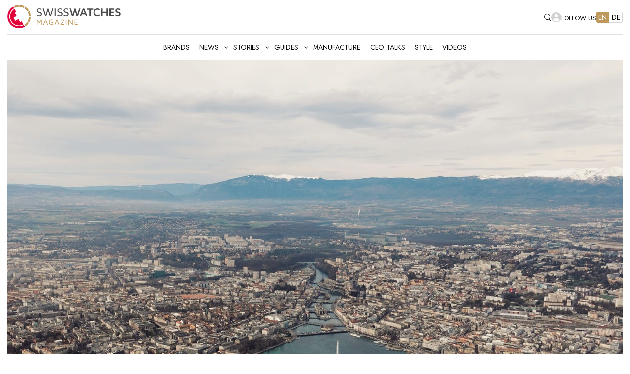

--- FILE ---
content_type: text/html; charset=UTF-8
request_url: https://swisswatches-magazine.com/geneva-watch-days-2020-switzerlands-only-multi-brand-watch-event-of-the-year/
body_size: 70077
content:
<!doctype html>
<html lang="en-US" prefix="og: https://ogp.me/ns#">
<head>
    <meta charset="UTF-8">
    <meta name="viewport" content="width=device-width, initial-scale=1">
    <link rel="profile" href="https://gmpg.org/xfn/11">
    <meta name="google-adsense-account" content="ca-pub-2814913216715242">
    <!-- Load jQuery (required for Select2) -->
    <!--    <script src="https://code.jquery.com/jquery-3.6.0.min.js"></script>-->

    <!-- Optional: jQuery Migrate for older versions of jQuery -->
    <!--    <script src="https://code.jquery.com/jquery-migrate-3.4.1.min.js"></script>-->

    <!-- Load Select2 Library -->
    <!--    <script src="https://cdn.jsdelivr.net/npm/select2@4.1.0-rc.0/dist/js/select2.min.js"></script>-->
        
<!-- Search Engine Optimization by Rank Math PRO - https://rankmath.com/ -->
<title>Geneva Watch Days 2020: Switzerland&#039;s Only Multi-Brand Watch Event Of The Year - Swisswatches Magazine</title>
<meta name="description" content="Geneva Watch Days is hosting the only Swiss watch fair of 2020 to be attended in person. A number of luxury brands will be attending the event."/>
<meta name="robots" content="follow, index, max-snippet:-1, max-video-preview:-1, max-image-preview:large"/>
<link rel="canonical" href="https://swisswatches-magazine.com/geneva-watch-days-2020-switzerlands-only-multi-brand-watch-event-of-the-year/" />
<meta property="og:locale" content="en_US" />
<meta property="og:type" content="article" />
<meta property="og:title" content="Geneva Watch Days 2020: Switzerland&#039;s Only Multi-Brand Watch Event Of The Year - Swisswatches Magazine" />
<meta property="og:description" content="Geneva Watch Days is hosting the only Swiss watch fair of 2020 to be attended in person. A number of luxury brands will be attending the event." />
<meta property="og:url" content="https://swisswatches-magazine.com/geneva-watch-days-2020-switzerlands-only-multi-brand-watch-event-of-the-year/" />
<meta property="og:site_name" content="Swisswatches Magazine" />
<meta property="article:publisher" content="https://facebook.com/swisswatchesmagazine" />
<meta property="article:section" content="Industry News" />
<meta property="og:updated_time" content="2025-06-02T12:29:24+02:00" />
<meta property="og:image" content="https://swisswatches-magazine.com/uploads/2020/05/Geneva-Days-2020-August-26th-29th-Swisswatches-Industry-News.jpg" />
<meta property="og:image:secure_url" content="https://swisswatches-magazine.com/uploads/2020/05/Geneva-Days-2020-August-26th-29th-Swisswatches-Industry-News.jpg" />
<meta property="og:image:width" content="2000" />
<meta property="og:image:height" content="1333" />
<meta property="og:image:alt" content="Geneva Watch Days will be held from August 26th to 29th in Geneva city center hotels, as well as in the boutiques and watchmaking workshops of the participating brands." />
<meta property="og:image:type" content="image/jpeg" />
<meta property="article:published_time" content="2020-05-28T12:00:39+02:00" />
<meta property="article:modified_time" content="2025-06-02T12:29:24+02:00" />
<meta name="twitter:card" content="summary_large_image" />
<meta name="twitter:title" content="Geneva Watch Days 2020: Switzerland&#039;s Only Multi-Brand Watch Event Of The Year - Swisswatches Magazine" />
<meta name="twitter:description" content="Geneva Watch Days is hosting the only Swiss watch fair of 2020 to be attended in person. A number of luxury brands will be attending the event." />
<meta name="twitter:image" content="https://swisswatches-magazine.com/uploads/2020/05/Geneva-Days-2020-August-26th-29th-Swisswatches-Industry-News.jpg" />
<meta name="twitter:label1" content="Written by" />
<meta name="twitter:data1" content="Swisswatches" />
<meta name="twitter:label2" content="Time to read" />
<meta name="twitter:data2" content="Less than a minute" />
<script type="application/ld+json" class="rank-math-schema-pro">{"@context":"https://schema.org","@graph":[{"@type":"Place","@id":"https://swisswatches-magazine.com/#place","address":{"@type":"PostalAddress","streetAddress":"Konsul-Smidt-Str. 24","addressRegion":"Bremen","postalCode":"28217","addressLocality":"Bremen","addressCountry":"DE"}},{"@type":"Organization","@id":"https://swisswatches-magazine.com/#organization","name":"Swisswatches Media","url":"https://swisswatches-magazine.com","sameAs":["https://facebook.com/swisswatchesmagazine"],"email":"info@swisswatches.media","address":{"@type":"PostalAddress","streetAddress":"Konsul-Smidt-Str. 24","addressRegion":"Bremen","postalCode":"28217","addressLocality":"Bremen","addressCountry":"DE"},"logo":{"@type":"ImageObject","@id":"https://swisswatches-magazine.com/#logo","url":"https://swisswatches-magazine.com/uploads/2025/05/swisswatches-magazine-logo-original-rgb.png","contentUrl":"https://swisswatches-magazine.com/uploads/2025/05/swisswatches-magazine-logo-original-rgb.png","caption":"Swisswatches Magazine","inLanguage":"en-US","width":"1997","height":"413"},"contactPoint":[{"@type":"ContactPoint","telephone":"+49 (0)151 11084121","contactType":"customer support"}],"description":"The magazine for Swiss mechanical watches: novelties, rare collector's pieces, and a glimpse behind the scenes.","legalName":"administrator","location":{"@id":"https://swisswatches-magazine.com/#place"}},{"@type":"WebSite","@id":"https://swisswatches-magazine.com/#website","url":"https://swisswatches-magazine.com","name":"Swisswatches Magazine","alternateName":"Swisswatches","publisher":{"@id":"https://swisswatches-magazine.com/#organization"},"inLanguage":"en-US"},{"@type":"ImageObject","@id":"https://swisswatches-magazine.com/uploads/2020/05/Geneva-Days-2020-August-26th-29th-Swisswatches-Industry-News.jpg","url":"https://swisswatches-magazine.com/uploads/2020/05/Geneva-Days-2020-August-26th-29th-Swisswatches-Industry-News.jpg","width":"2000","height":"1333","caption":"Geneva Watch Days will be held from August 26th to 29th in Geneva city center hotels, as well as in the boutiques and watchmaking workshops of the participating brands.","inLanguage":"en-US"},{"@type":"WebPage","@id":"https://swisswatches-magazine.com/geneva-watch-days-2020-switzerlands-only-multi-brand-watch-event-of-the-year/#webpage","url":"https://swisswatches-magazine.com/geneva-watch-days-2020-switzerlands-only-multi-brand-watch-event-of-the-year/","name":"Geneva Watch Days 2020: Switzerland&#039;s Only Multi-Brand Watch Event Of The Year - Swisswatches Magazine","datePublished":"2020-05-28T12:00:39+02:00","dateModified":"2025-06-02T12:29:24+02:00","isPartOf":{"@id":"https://swisswatches-magazine.com/#website"},"primaryImageOfPage":{"@id":"https://swisswatches-magazine.com/uploads/2020/05/Geneva-Days-2020-August-26th-29th-Swisswatches-Industry-News.jpg"},"inLanguage":"en-US"},{"@type":"Person","@id":"https://swisswatches-magazine.com/author/swisswatches/","name":"Swisswatches","url":"https://swisswatches-magazine.com/author/swisswatches/","image":{"@type":"ImageObject","@id":"https://secure.gravatar.com/avatar/148c1c689f7f60bd56b4856051bfe10f827eb699ea66dc6481de50cc2038fd3e?s=96&amp;d=mm&amp;r=g","url":"https://secure.gravatar.com/avatar/148c1c689f7f60bd56b4856051bfe10f827eb699ea66dc6481de50cc2038fd3e?s=96&amp;d=mm&amp;r=g","caption":"Swisswatches","inLanguage":"en-US"},"worksFor":{"@id":"https://swisswatches-magazine.com/#organization"}},{"@type":"NewsArticle","headline":"Geneva Watch Days 2020: Switzerland&#039;s Only Multi-Brand Watch Event Of The Year - Swisswatches Magazine","keywords":"Geneva Watch Days 2020","datePublished":"2020-05-28T12:00:39+02:00","dateModified":"2025-06-02T12:29:24+02:00","articleSection":"Industry News","author":{"@id":"https://swisswatches-magazine.com/author/swisswatches/","name":"Swisswatches"},"publisher":{"@id":"https://swisswatches-magazine.com/#organization"},"description":"Geneva Watch Days is hosting the only Swiss watch fair of 2020 to be attended in person. A number of luxury brands will be attending the event.","copyrightYear":"2025","copyrightHolder":{"@id":"https://swisswatches-magazine.com/#organization"},"name":"Geneva Watch Days 2020: Switzerland&#039;s Only Multi-Brand Watch Event Of The Year - Swisswatches Magazine","@id":"https://swisswatches-magazine.com/geneva-watch-days-2020-switzerlands-only-multi-brand-watch-event-of-the-year/#richSnippet","isPartOf":{"@id":"https://swisswatches-magazine.com/geneva-watch-days-2020-switzerlands-only-multi-brand-watch-event-of-the-year/#webpage"},"image":{"@id":"https://swisswatches-magazine.com/uploads/2020/05/Geneva-Days-2020-August-26th-29th-Swisswatches-Industry-News.jpg"},"inLanguage":"en-US","mainEntityOfPage":{"@id":"https://swisswatches-magazine.com/geneva-watch-days-2020-switzerlands-only-multi-brand-watch-event-of-the-year/#webpage"}}]}</script>
<!-- /Rank Math WordPress SEO plugin -->

<link rel='dns-prefetch' href='//cdn.jsdelivr.net' />
<link rel='dns-prefetch' href='//www.google.com' />

<link rel="alternate" type="application/rss+xml" title="Swisswatches Magazine &raquo; Geneva Watch Days 2020: Switzerland&#8217;s Only Multi-Brand Watch Event Of The Year Comments Feed" href="https://swisswatches-magazine.com/geneva-watch-days-2020-switzerlands-only-multi-brand-watch-event-of-the-year/feed/" />
<link rel="alternate" title="oEmbed (JSON)" type="application/json+oembed" href="https://swisswatches-magazine.com/wp-json/oembed/1.0/embed?url=https%3A%2F%2Fswisswatches-magazine.com%2Fgeneva-watch-days-2020-switzerlands-only-multi-brand-watch-event-of-the-year%2F" />
<link rel="alternate" title="oEmbed (XML)" type="text/xml+oembed" href="https://swisswatches-magazine.com/wp-json/oembed/1.0/embed?url=https%3A%2F%2Fswisswatches-magazine.com%2Fgeneva-watch-days-2020-switzerlands-only-multi-brand-watch-event-of-the-year%2F&#038;format=xml" />
<style id='wp-img-auto-sizes-contain-inline-css' type='text/css'>
img:is([sizes=auto i],[sizes^="auto," i]){contain-intrinsic-size:3000px 1500px}
/*# sourceURL=wp-img-auto-sizes-contain-inline-css */
</style>
<style id='wp-emoji-styles-inline-css' type='text/css'>

	img.wp-smiley, img.emoji {
		display: inline !important;
		border: none !important;
		box-shadow: none !important;
		height: 1em !important;
		width: 1em !important;
		margin: 0 0.07em !important;
		vertical-align: -0.1em !important;
		background: none !important;
		padding: 0 !important;
	}
/*# sourceURL=wp-emoji-styles-inline-css */
</style>
<link rel='stylesheet' id='wp-block-library-css' href='https://swisswatches-magazine.com/wordpress/wp-includes/css/dist/block-library/style.min.css?ver=6.9' type='text/css' media='all' />
<style id='wp-block-gallery-inline-css' type='text/css'>
.blocks-gallery-grid:not(.has-nested-images),.wp-block-gallery:not(.has-nested-images){display:flex;flex-wrap:wrap;list-style-type:none;margin:0;padding:0}.blocks-gallery-grid:not(.has-nested-images) .blocks-gallery-image,.blocks-gallery-grid:not(.has-nested-images) .blocks-gallery-item,.wp-block-gallery:not(.has-nested-images) .blocks-gallery-image,.wp-block-gallery:not(.has-nested-images) .blocks-gallery-item{display:flex;flex-direction:column;flex-grow:1;justify-content:center;margin:0 1em 1em 0;position:relative;width:calc(50% - 1em)}.blocks-gallery-grid:not(.has-nested-images) .blocks-gallery-image:nth-of-type(2n),.blocks-gallery-grid:not(.has-nested-images) .blocks-gallery-item:nth-of-type(2n),.wp-block-gallery:not(.has-nested-images) .blocks-gallery-image:nth-of-type(2n),.wp-block-gallery:not(.has-nested-images) .blocks-gallery-item:nth-of-type(2n){margin-right:0}.blocks-gallery-grid:not(.has-nested-images) .blocks-gallery-image figure,.blocks-gallery-grid:not(.has-nested-images) .blocks-gallery-item figure,.wp-block-gallery:not(.has-nested-images) .blocks-gallery-image figure,.wp-block-gallery:not(.has-nested-images) .blocks-gallery-item figure{align-items:flex-end;display:flex;height:100%;justify-content:flex-start;margin:0}.blocks-gallery-grid:not(.has-nested-images) .blocks-gallery-image img,.blocks-gallery-grid:not(.has-nested-images) .blocks-gallery-item img,.wp-block-gallery:not(.has-nested-images) .blocks-gallery-image img,.wp-block-gallery:not(.has-nested-images) .blocks-gallery-item img{display:block;height:auto;max-width:100%;width:auto}.blocks-gallery-grid:not(.has-nested-images) .blocks-gallery-image figcaption,.blocks-gallery-grid:not(.has-nested-images) .blocks-gallery-item figcaption,.wp-block-gallery:not(.has-nested-images) .blocks-gallery-image figcaption,.wp-block-gallery:not(.has-nested-images) .blocks-gallery-item figcaption{background:linear-gradient(0deg,#000000b3,#0000004d 70%,#0000);bottom:0;box-sizing:border-box;color:#fff;font-size:.8em;margin:0;max-height:100%;overflow:auto;padding:3em .77em .7em;position:absolute;text-align:center;width:100%;z-index:2}.blocks-gallery-grid:not(.has-nested-images) .blocks-gallery-image figcaption img,.blocks-gallery-grid:not(.has-nested-images) .blocks-gallery-item figcaption img,.wp-block-gallery:not(.has-nested-images) .blocks-gallery-image figcaption img,.wp-block-gallery:not(.has-nested-images) .blocks-gallery-item figcaption img{display:inline}.blocks-gallery-grid:not(.has-nested-images) figcaption,.wp-block-gallery:not(.has-nested-images) figcaption{flex-grow:1}.blocks-gallery-grid:not(.has-nested-images).is-cropped .blocks-gallery-image a,.blocks-gallery-grid:not(.has-nested-images).is-cropped .blocks-gallery-image img,.blocks-gallery-grid:not(.has-nested-images).is-cropped .blocks-gallery-item a,.blocks-gallery-grid:not(.has-nested-images).is-cropped .blocks-gallery-item img,.wp-block-gallery:not(.has-nested-images).is-cropped .blocks-gallery-image a,.wp-block-gallery:not(.has-nested-images).is-cropped .blocks-gallery-image img,.wp-block-gallery:not(.has-nested-images).is-cropped .blocks-gallery-item a,.wp-block-gallery:not(.has-nested-images).is-cropped .blocks-gallery-item img{flex:1;height:100%;object-fit:cover;width:100%}.blocks-gallery-grid:not(.has-nested-images).columns-1 .blocks-gallery-image,.blocks-gallery-grid:not(.has-nested-images).columns-1 .blocks-gallery-item,.wp-block-gallery:not(.has-nested-images).columns-1 .blocks-gallery-image,.wp-block-gallery:not(.has-nested-images).columns-1 .blocks-gallery-item{margin-right:0;width:100%}@media (min-width:600px){.blocks-gallery-grid:not(.has-nested-images).columns-3 .blocks-gallery-image,.blocks-gallery-grid:not(.has-nested-images).columns-3 .blocks-gallery-item,.wp-block-gallery:not(.has-nested-images).columns-3 .blocks-gallery-image,.wp-block-gallery:not(.has-nested-images).columns-3 .blocks-gallery-item{margin-right:1em;width:calc(33.33333% - .66667em)}.blocks-gallery-grid:not(.has-nested-images).columns-4 .blocks-gallery-image,.blocks-gallery-grid:not(.has-nested-images).columns-4 .blocks-gallery-item,.wp-block-gallery:not(.has-nested-images).columns-4 .blocks-gallery-image,.wp-block-gallery:not(.has-nested-images).columns-4 .blocks-gallery-item{margin-right:1em;width:calc(25% - .75em)}.blocks-gallery-grid:not(.has-nested-images).columns-5 .blocks-gallery-image,.blocks-gallery-grid:not(.has-nested-images).columns-5 .blocks-gallery-item,.wp-block-gallery:not(.has-nested-images).columns-5 .blocks-gallery-image,.wp-block-gallery:not(.has-nested-images).columns-5 .blocks-gallery-item{margin-right:1em;width:calc(20% - .8em)}.blocks-gallery-grid:not(.has-nested-images).columns-6 .blocks-gallery-image,.blocks-gallery-grid:not(.has-nested-images).columns-6 .blocks-gallery-item,.wp-block-gallery:not(.has-nested-images).columns-6 .blocks-gallery-image,.wp-block-gallery:not(.has-nested-images).columns-6 .blocks-gallery-item{margin-right:1em;width:calc(16.66667% - .83333em)}.blocks-gallery-grid:not(.has-nested-images).columns-7 .blocks-gallery-image,.blocks-gallery-grid:not(.has-nested-images).columns-7 .blocks-gallery-item,.wp-block-gallery:not(.has-nested-images).columns-7 .blocks-gallery-image,.wp-block-gallery:not(.has-nested-images).columns-7 .blocks-gallery-item{margin-right:1em;width:calc(14.28571% - .85714em)}.blocks-gallery-grid:not(.has-nested-images).columns-8 .blocks-gallery-image,.blocks-gallery-grid:not(.has-nested-images).columns-8 .blocks-gallery-item,.wp-block-gallery:not(.has-nested-images).columns-8 .blocks-gallery-image,.wp-block-gallery:not(.has-nested-images).columns-8 .blocks-gallery-item{margin-right:1em;width:calc(12.5% - .875em)}.blocks-gallery-grid:not(.has-nested-images).columns-1 .blocks-gallery-image:nth-of-type(1n),.blocks-gallery-grid:not(.has-nested-images).columns-1 .blocks-gallery-item:nth-of-type(1n),.blocks-gallery-grid:not(.has-nested-images).columns-2 .blocks-gallery-image:nth-of-type(2n),.blocks-gallery-grid:not(.has-nested-images).columns-2 .blocks-gallery-item:nth-of-type(2n),.blocks-gallery-grid:not(.has-nested-images).columns-3 .blocks-gallery-image:nth-of-type(3n),.blocks-gallery-grid:not(.has-nested-images).columns-3 .blocks-gallery-item:nth-of-type(3n),.blocks-gallery-grid:not(.has-nested-images).columns-4 .blocks-gallery-image:nth-of-type(4n),.blocks-gallery-grid:not(.has-nested-images).columns-4 .blocks-gallery-item:nth-of-type(4n),.blocks-gallery-grid:not(.has-nested-images).columns-5 .blocks-gallery-image:nth-of-type(5n),.blocks-gallery-grid:not(.has-nested-images).columns-5 .blocks-gallery-item:nth-of-type(5n),.blocks-gallery-grid:not(.has-nested-images).columns-6 .blocks-gallery-image:nth-of-type(6n),.blocks-gallery-grid:not(.has-nested-images).columns-6 .blocks-gallery-item:nth-of-type(6n),.blocks-gallery-grid:not(.has-nested-images).columns-7 .blocks-gallery-image:nth-of-type(7n),.blocks-gallery-grid:not(.has-nested-images).columns-7 .blocks-gallery-item:nth-of-type(7n),.blocks-gallery-grid:not(.has-nested-images).columns-8 .blocks-gallery-image:nth-of-type(8n),.blocks-gallery-grid:not(.has-nested-images).columns-8 .blocks-gallery-item:nth-of-type(8n),.wp-block-gallery:not(.has-nested-images).columns-1 .blocks-gallery-image:nth-of-type(1n),.wp-block-gallery:not(.has-nested-images).columns-1 .blocks-gallery-item:nth-of-type(1n),.wp-block-gallery:not(.has-nested-images).columns-2 .blocks-gallery-image:nth-of-type(2n),.wp-block-gallery:not(.has-nested-images).columns-2 .blocks-gallery-item:nth-of-type(2n),.wp-block-gallery:not(.has-nested-images).columns-3 .blocks-gallery-image:nth-of-type(3n),.wp-block-gallery:not(.has-nested-images).columns-3 .blocks-gallery-item:nth-of-type(3n),.wp-block-gallery:not(.has-nested-images).columns-4 .blocks-gallery-image:nth-of-type(4n),.wp-block-gallery:not(.has-nested-images).columns-4 .blocks-gallery-item:nth-of-type(4n),.wp-block-gallery:not(.has-nested-images).columns-5 .blocks-gallery-image:nth-of-type(5n),.wp-block-gallery:not(.has-nested-images).columns-5 .blocks-gallery-item:nth-of-type(5n),.wp-block-gallery:not(.has-nested-images).columns-6 .blocks-gallery-image:nth-of-type(6n),.wp-block-gallery:not(.has-nested-images).columns-6 .blocks-gallery-item:nth-of-type(6n),.wp-block-gallery:not(.has-nested-images).columns-7 .blocks-gallery-image:nth-of-type(7n),.wp-block-gallery:not(.has-nested-images).columns-7 .blocks-gallery-item:nth-of-type(7n),.wp-block-gallery:not(.has-nested-images).columns-8 .blocks-gallery-image:nth-of-type(8n),.wp-block-gallery:not(.has-nested-images).columns-8 .blocks-gallery-item:nth-of-type(8n){margin-right:0}}.blocks-gallery-grid:not(.has-nested-images) .blocks-gallery-image:last-child,.blocks-gallery-grid:not(.has-nested-images) .blocks-gallery-item:last-child,.wp-block-gallery:not(.has-nested-images) .blocks-gallery-image:last-child,.wp-block-gallery:not(.has-nested-images) .blocks-gallery-item:last-child{margin-right:0}.blocks-gallery-grid:not(.has-nested-images).alignleft,.blocks-gallery-grid:not(.has-nested-images).alignright,.wp-block-gallery:not(.has-nested-images).alignleft,.wp-block-gallery:not(.has-nested-images).alignright{max-width:420px;width:100%}.blocks-gallery-grid:not(.has-nested-images).aligncenter .blocks-gallery-item figure,.wp-block-gallery:not(.has-nested-images).aligncenter .blocks-gallery-item figure{justify-content:center}.wp-block-gallery:not(.is-cropped) .blocks-gallery-item{align-self:flex-start}figure.wp-block-gallery.has-nested-images{align-items:normal}.wp-block-gallery.has-nested-images figure.wp-block-image:not(#individual-image){margin:0;width:calc(50% - var(--wp--style--unstable-gallery-gap, 16px)/2)}.wp-block-gallery.has-nested-images figure.wp-block-image{box-sizing:border-box;display:flex;flex-direction:column;flex-grow:1;justify-content:center;max-width:100%;position:relative}.wp-block-gallery.has-nested-images figure.wp-block-image>a,.wp-block-gallery.has-nested-images figure.wp-block-image>div{flex-direction:column;flex-grow:1;margin:0}.wp-block-gallery.has-nested-images figure.wp-block-image img{display:block;height:auto;max-width:100%!important;width:auto}.wp-block-gallery.has-nested-images figure.wp-block-image figcaption,.wp-block-gallery.has-nested-images figure.wp-block-image:has(figcaption):before{bottom:0;left:0;max-height:100%;position:absolute;right:0}.wp-block-gallery.has-nested-images figure.wp-block-image:has(figcaption):before{backdrop-filter:blur(3px);content:"";height:100%;-webkit-mask-image:linear-gradient(0deg,#000 20%,#0000);mask-image:linear-gradient(0deg,#000 20%,#0000);max-height:40%;pointer-events:none}.wp-block-gallery.has-nested-images figure.wp-block-image figcaption{box-sizing:border-box;color:#fff;font-size:13px;margin:0;overflow:auto;padding:1em;text-align:center;text-shadow:0 0 1.5px #000}.wp-block-gallery.has-nested-images figure.wp-block-image figcaption::-webkit-scrollbar{height:12px;width:12px}.wp-block-gallery.has-nested-images figure.wp-block-image figcaption::-webkit-scrollbar-track{background-color:initial}.wp-block-gallery.has-nested-images figure.wp-block-image figcaption::-webkit-scrollbar-thumb{background-clip:padding-box;background-color:initial;border:3px solid #0000;border-radius:8px}.wp-block-gallery.has-nested-images figure.wp-block-image figcaption:focus-within::-webkit-scrollbar-thumb,.wp-block-gallery.has-nested-images figure.wp-block-image figcaption:focus::-webkit-scrollbar-thumb,.wp-block-gallery.has-nested-images figure.wp-block-image figcaption:hover::-webkit-scrollbar-thumb{background-color:#fffc}.wp-block-gallery.has-nested-images figure.wp-block-image figcaption{scrollbar-color:#0000 #0000;scrollbar-gutter:stable both-edges;scrollbar-width:thin}.wp-block-gallery.has-nested-images figure.wp-block-image figcaption:focus,.wp-block-gallery.has-nested-images figure.wp-block-image figcaption:focus-within,.wp-block-gallery.has-nested-images figure.wp-block-image figcaption:hover{scrollbar-color:#fffc #0000}.wp-block-gallery.has-nested-images figure.wp-block-image figcaption{will-change:transform}@media (hover:none){.wp-block-gallery.has-nested-images figure.wp-block-image figcaption{scrollbar-color:#fffc #0000}}.wp-block-gallery.has-nested-images figure.wp-block-image figcaption{background:linear-gradient(0deg,#0006,#0000)}.wp-block-gallery.has-nested-images figure.wp-block-image figcaption img{display:inline}.wp-block-gallery.has-nested-images figure.wp-block-image figcaption a{color:inherit}.wp-block-gallery.has-nested-images figure.wp-block-image.has-custom-border img{box-sizing:border-box}.wp-block-gallery.has-nested-images figure.wp-block-image.has-custom-border>a,.wp-block-gallery.has-nested-images figure.wp-block-image.has-custom-border>div,.wp-block-gallery.has-nested-images figure.wp-block-image.is-style-rounded>a,.wp-block-gallery.has-nested-images figure.wp-block-image.is-style-rounded>div{flex:1 1 auto}.wp-block-gallery.has-nested-images figure.wp-block-image.has-custom-border figcaption,.wp-block-gallery.has-nested-images figure.wp-block-image.is-style-rounded figcaption{background:none;color:inherit;flex:initial;margin:0;padding:10px 10px 9px;position:relative;text-shadow:none}.wp-block-gallery.has-nested-images figure.wp-block-image.has-custom-border:before,.wp-block-gallery.has-nested-images figure.wp-block-image.is-style-rounded:before{content:none}.wp-block-gallery.has-nested-images figcaption{flex-basis:100%;flex-grow:1;text-align:center}.wp-block-gallery.has-nested-images:not(.is-cropped) figure.wp-block-image:not(#individual-image){margin-bottom:auto;margin-top:0}.wp-block-gallery.has-nested-images.is-cropped figure.wp-block-image:not(#individual-image){align-self:inherit}.wp-block-gallery.has-nested-images.is-cropped figure.wp-block-image:not(#individual-image)>a,.wp-block-gallery.has-nested-images.is-cropped figure.wp-block-image:not(#individual-image)>div:not(.components-drop-zone){display:flex}.wp-block-gallery.has-nested-images.is-cropped figure.wp-block-image:not(#individual-image) a,.wp-block-gallery.has-nested-images.is-cropped figure.wp-block-image:not(#individual-image) img{flex:1 0 0%;height:100%;object-fit:cover;width:100%}.wp-block-gallery.has-nested-images.columns-1 figure.wp-block-image:not(#individual-image){width:100%}@media (min-width:600px){.wp-block-gallery.has-nested-images.columns-3 figure.wp-block-image:not(#individual-image){width:calc(33.33333% - var(--wp--style--unstable-gallery-gap, 16px)*.66667)}.wp-block-gallery.has-nested-images.columns-4 figure.wp-block-image:not(#individual-image){width:calc(25% - var(--wp--style--unstable-gallery-gap, 16px)*.75)}.wp-block-gallery.has-nested-images.columns-5 figure.wp-block-image:not(#individual-image){width:calc(20% - var(--wp--style--unstable-gallery-gap, 16px)*.8)}.wp-block-gallery.has-nested-images.columns-6 figure.wp-block-image:not(#individual-image){width:calc(16.66667% - var(--wp--style--unstable-gallery-gap, 16px)*.83333)}.wp-block-gallery.has-nested-images.columns-7 figure.wp-block-image:not(#individual-image){width:calc(14.28571% - var(--wp--style--unstable-gallery-gap, 16px)*.85714)}.wp-block-gallery.has-nested-images.columns-8 figure.wp-block-image:not(#individual-image){width:calc(12.5% - var(--wp--style--unstable-gallery-gap, 16px)*.875)}.wp-block-gallery.has-nested-images.columns-default figure.wp-block-image:not(#individual-image){width:calc(33.33% - var(--wp--style--unstable-gallery-gap, 16px)*.66667)}.wp-block-gallery.has-nested-images.columns-default figure.wp-block-image:not(#individual-image):first-child:nth-last-child(2),.wp-block-gallery.has-nested-images.columns-default figure.wp-block-image:not(#individual-image):first-child:nth-last-child(2)~figure.wp-block-image:not(#individual-image){width:calc(50% - var(--wp--style--unstable-gallery-gap, 16px)*.5)}.wp-block-gallery.has-nested-images.columns-default figure.wp-block-image:not(#individual-image):first-child:last-child{width:100%}}.wp-block-gallery.has-nested-images.alignleft,.wp-block-gallery.has-nested-images.alignright{max-width:420px;width:100%}.wp-block-gallery.has-nested-images.aligncenter{justify-content:center}
/*# sourceURL=https://swisswatches-magazine.com/wordpress/wp-includes/blocks/gallery/style.min.css */
</style>
<style id='wp-block-image-inline-css' type='text/css'>
.wp-block-image>a,.wp-block-image>figure>a{display:inline-block}.wp-block-image img{box-sizing:border-box;height:auto;max-width:100%;vertical-align:bottom}@media not (prefers-reduced-motion){.wp-block-image img.hide{visibility:hidden}.wp-block-image img.show{animation:show-content-image .4s}}.wp-block-image[style*=border-radius] img,.wp-block-image[style*=border-radius]>a{border-radius:inherit}.wp-block-image.has-custom-border img{box-sizing:border-box}.wp-block-image.aligncenter{text-align:center}.wp-block-image.alignfull>a,.wp-block-image.alignwide>a{width:100%}.wp-block-image.alignfull img,.wp-block-image.alignwide img{height:auto;width:100%}.wp-block-image .aligncenter,.wp-block-image .alignleft,.wp-block-image .alignright,.wp-block-image.aligncenter,.wp-block-image.alignleft,.wp-block-image.alignright{display:table}.wp-block-image .aligncenter>figcaption,.wp-block-image .alignleft>figcaption,.wp-block-image .alignright>figcaption,.wp-block-image.aligncenter>figcaption,.wp-block-image.alignleft>figcaption,.wp-block-image.alignright>figcaption{caption-side:bottom;display:table-caption}.wp-block-image .alignleft{float:left;margin:.5em 1em .5em 0}.wp-block-image .alignright{float:right;margin:.5em 0 .5em 1em}.wp-block-image .aligncenter{margin-left:auto;margin-right:auto}.wp-block-image :where(figcaption){margin-bottom:1em;margin-top:.5em}.wp-block-image.is-style-circle-mask img{border-radius:9999px}@supports ((-webkit-mask-image:none) or (mask-image:none)) or (-webkit-mask-image:none){.wp-block-image.is-style-circle-mask img{border-radius:0;-webkit-mask-image:url('data:image/svg+xml;utf8,<svg viewBox="0 0 100 100" xmlns="http://www.w3.org/2000/svg"><circle cx="50" cy="50" r="50"/></svg>');mask-image:url('data:image/svg+xml;utf8,<svg viewBox="0 0 100 100" xmlns="http://www.w3.org/2000/svg"><circle cx="50" cy="50" r="50"/></svg>');mask-mode:alpha;-webkit-mask-position:center;mask-position:center;-webkit-mask-repeat:no-repeat;mask-repeat:no-repeat;-webkit-mask-size:contain;mask-size:contain}}:root :where(.wp-block-image.is-style-rounded img,.wp-block-image .is-style-rounded img){border-radius:9999px}.wp-block-image figure{margin:0}.wp-lightbox-container{display:flex;flex-direction:column;position:relative}.wp-lightbox-container img{cursor:zoom-in}.wp-lightbox-container img:hover+button{opacity:1}.wp-lightbox-container button{align-items:center;backdrop-filter:blur(16px) saturate(180%);background-color:#5a5a5a40;border:none;border-radius:4px;cursor:zoom-in;display:flex;height:20px;justify-content:center;opacity:0;padding:0;position:absolute;right:16px;text-align:center;top:16px;width:20px;z-index:100}@media not (prefers-reduced-motion){.wp-lightbox-container button{transition:opacity .2s ease}}.wp-lightbox-container button:focus-visible{outline:3px auto #5a5a5a40;outline:3px auto -webkit-focus-ring-color;outline-offset:3px}.wp-lightbox-container button:hover{cursor:pointer;opacity:1}.wp-lightbox-container button:focus{opacity:1}.wp-lightbox-container button:focus,.wp-lightbox-container button:hover,.wp-lightbox-container button:not(:hover):not(:active):not(.has-background){background-color:#5a5a5a40;border:none}.wp-lightbox-overlay{box-sizing:border-box;cursor:zoom-out;height:100vh;left:0;overflow:hidden;position:fixed;top:0;visibility:hidden;width:100%;z-index:100000}.wp-lightbox-overlay .close-button{align-items:center;cursor:pointer;display:flex;justify-content:center;min-height:40px;min-width:40px;padding:0;position:absolute;right:calc(env(safe-area-inset-right) + 16px);top:calc(env(safe-area-inset-top) + 16px);z-index:5000000}.wp-lightbox-overlay .close-button:focus,.wp-lightbox-overlay .close-button:hover,.wp-lightbox-overlay .close-button:not(:hover):not(:active):not(.has-background){background:none;border:none}.wp-lightbox-overlay .lightbox-image-container{height:var(--wp--lightbox-container-height);left:50%;overflow:hidden;position:absolute;top:50%;transform:translate(-50%,-50%);transform-origin:top left;width:var(--wp--lightbox-container-width);z-index:9999999999}.wp-lightbox-overlay .wp-block-image{align-items:center;box-sizing:border-box;display:flex;height:100%;justify-content:center;margin:0;position:relative;transform-origin:0 0;width:100%;z-index:3000000}.wp-lightbox-overlay .wp-block-image img{height:var(--wp--lightbox-image-height);min-height:var(--wp--lightbox-image-height);min-width:var(--wp--lightbox-image-width);width:var(--wp--lightbox-image-width)}.wp-lightbox-overlay .wp-block-image figcaption{display:none}.wp-lightbox-overlay button{background:none;border:none}.wp-lightbox-overlay .scrim{background-color:#fff;height:100%;opacity:.9;position:absolute;width:100%;z-index:2000000}.wp-lightbox-overlay.active{visibility:visible}@media not (prefers-reduced-motion){.wp-lightbox-overlay.active{animation:turn-on-visibility .25s both}.wp-lightbox-overlay.active img{animation:turn-on-visibility .35s both}.wp-lightbox-overlay.show-closing-animation:not(.active){animation:turn-off-visibility .35s both}.wp-lightbox-overlay.show-closing-animation:not(.active) img{animation:turn-off-visibility .25s both}.wp-lightbox-overlay.zoom.active{animation:none;opacity:1;visibility:visible}.wp-lightbox-overlay.zoom.active .lightbox-image-container{animation:lightbox-zoom-in .4s}.wp-lightbox-overlay.zoom.active .lightbox-image-container img{animation:none}.wp-lightbox-overlay.zoom.active .scrim{animation:turn-on-visibility .4s forwards}.wp-lightbox-overlay.zoom.show-closing-animation:not(.active){animation:none}.wp-lightbox-overlay.zoom.show-closing-animation:not(.active) .lightbox-image-container{animation:lightbox-zoom-out .4s}.wp-lightbox-overlay.zoom.show-closing-animation:not(.active) .lightbox-image-container img{animation:none}.wp-lightbox-overlay.zoom.show-closing-animation:not(.active) .scrim{animation:turn-off-visibility .4s forwards}}@keyframes show-content-image{0%{visibility:hidden}99%{visibility:hidden}to{visibility:visible}}@keyframes turn-on-visibility{0%{opacity:0}to{opacity:1}}@keyframes turn-off-visibility{0%{opacity:1;visibility:visible}99%{opacity:0;visibility:visible}to{opacity:0;visibility:hidden}}@keyframes lightbox-zoom-in{0%{transform:translate(calc((-100vw + var(--wp--lightbox-scrollbar-width))/2 + var(--wp--lightbox-initial-left-position)),calc(-50vh + var(--wp--lightbox-initial-top-position))) scale(var(--wp--lightbox-scale))}to{transform:translate(-50%,-50%) scale(1)}}@keyframes lightbox-zoom-out{0%{transform:translate(-50%,-50%) scale(1);visibility:visible}99%{visibility:visible}to{transform:translate(calc((-100vw + var(--wp--lightbox-scrollbar-width))/2 + var(--wp--lightbox-initial-left-position)),calc(-50vh + var(--wp--lightbox-initial-top-position))) scale(var(--wp--lightbox-scale));visibility:hidden}}
/*# sourceURL=https://swisswatches-magazine.com/wordpress/wp-includes/blocks/image/style.min.css */
</style>
<style id='wp-block-paragraph-inline-css' type='text/css'>
.is-small-text{font-size:.875em}.is-regular-text{font-size:1em}.is-large-text{font-size:2.25em}.is-larger-text{font-size:3em}.has-drop-cap:not(:focus):first-letter{float:left;font-size:8.4em;font-style:normal;font-weight:100;line-height:.68;margin:.05em .1em 0 0;text-transform:uppercase}body.rtl .has-drop-cap:not(:focus):first-letter{float:none;margin-left:.1em}p.has-drop-cap.has-background{overflow:hidden}:root :where(p.has-background){padding:1.25em 2.375em}:where(p.has-text-color:not(.has-link-color)) a{color:inherit}p.has-text-align-left[style*="writing-mode:vertical-lr"],p.has-text-align-right[style*="writing-mode:vertical-rl"]{rotate:180deg}
/*# sourceURL=https://swisswatches-magazine.com/wordpress/wp-includes/blocks/paragraph/style.min.css */
</style>
<style id='wp-block-separator-inline-css' type='text/css'>
@charset "UTF-8";.wp-block-separator{border:none;border-top:2px solid}:root :where(.wp-block-separator.is-style-dots){height:auto;line-height:1;text-align:center}:root :where(.wp-block-separator.is-style-dots):before{color:currentColor;content:"···";font-family:serif;font-size:1.5em;letter-spacing:2em;padding-left:2em}.wp-block-separator.is-style-dots{background:none!important;border:none!important}
/*# sourceURL=https://swisswatches-magazine.com/wordpress/wp-includes/blocks/separator/style.min.css */
</style>
<style id='global-styles-inline-css' type='text/css'>
:root{--wp--preset--aspect-ratio--square: 1;--wp--preset--aspect-ratio--4-3: 4/3;--wp--preset--aspect-ratio--3-4: 3/4;--wp--preset--aspect-ratio--3-2: 3/2;--wp--preset--aspect-ratio--2-3: 2/3;--wp--preset--aspect-ratio--16-9: 16/9;--wp--preset--aspect-ratio--9-16: 9/16;--wp--preset--color--black: #000000;--wp--preset--color--cyan-bluish-gray: #abb8c3;--wp--preset--color--white: #ffffff;--wp--preset--color--pale-pink: #f78da7;--wp--preset--color--vivid-red: #cf2e2e;--wp--preset--color--luminous-vivid-orange: #ff6900;--wp--preset--color--luminous-vivid-amber: #fcb900;--wp--preset--color--light-green-cyan: #7bdcb5;--wp--preset--color--vivid-green-cyan: #00d084;--wp--preset--color--pale-cyan-blue: #8ed1fc;--wp--preset--color--vivid-cyan-blue: #0693e3;--wp--preset--color--vivid-purple: #9b51e0;--wp--preset--gradient--vivid-cyan-blue-to-vivid-purple: linear-gradient(135deg,rgb(6,147,227) 0%,rgb(155,81,224) 100%);--wp--preset--gradient--light-green-cyan-to-vivid-green-cyan: linear-gradient(135deg,rgb(122,220,180) 0%,rgb(0,208,130) 100%);--wp--preset--gradient--luminous-vivid-amber-to-luminous-vivid-orange: linear-gradient(135deg,rgb(252,185,0) 0%,rgb(255,105,0) 100%);--wp--preset--gradient--luminous-vivid-orange-to-vivid-red: linear-gradient(135deg,rgb(255,105,0) 0%,rgb(207,46,46) 100%);--wp--preset--gradient--very-light-gray-to-cyan-bluish-gray: linear-gradient(135deg,rgb(238,238,238) 0%,rgb(169,184,195) 100%);--wp--preset--gradient--cool-to-warm-spectrum: linear-gradient(135deg,rgb(74,234,220) 0%,rgb(151,120,209) 20%,rgb(207,42,186) 40%,rgb(238,44,130) 60%,rgb(251,105,98) 80%,rgb(254,248,76) 100%);--wp--preset--gradient--blush-light-purple: linear-gradient(135deg,rgb(255,206,236) 0%,rgb(152,150,240) 100%);--wp--preset--gradient--blush-bordeaux: linear-gradient(135deg,rgb(254,205,165) 0%,rgb(254,45,45) 50%,rgb(107,0,62) 100%);--wp--preset--gradient--luminous-dusk: linear-gradient(135deg,rgb(255,203,112) 0%,rgb(199,81,192) 50%,rgb(65,88,208) 100%);--wp--preset--gradient--pale-ocean: linear-gradient(135deg,rgb(255,245,203) 0%,rgb(182,227,212) 50%,rgb(51,167,181) 100%);--wp--preset--gradient--electric-grass: linear-gradient(135deg,rgb(202,248,128) 0%,rgb(113,206,126) 100%);--wp--preset--gradient--midnight: linear-gradient(135deg,rgb(2,3,129) 0%,rgb(40,116,252) 100%);--wp--preset--font-size--small: 13px;--wp--preset--font-size--medium: 20px;--wp--preset--font-size--large: 36px;--wp--preset--font-size--x-large: 42px;--wp--preset--spacing--20: 0.44rem;--wp--preset--spacing--30: 0.67rem;--wp--preset--spacing--40: 1rem;--wp--preset--spacing--50: 1.5rem;--wp--preset--spacing--60: 2.25rem;--wp--preset--spacing--70: 3.38rem;--wp--preset--spacing--80: 5.06rem;--wp--preset--shadow--natural: 6px 6px 9px rgba(0, 0, 0, 0.2);--wp--preset--shadow--deep: 12px 12px 50px rgba(0, 0, 0, 0.4);--wp--preset--shadow--sharp: 6px 6px 0px rgba(0, 0, 0, 0.2);--wp--preset--shadow--outlined: 6px 6px 0px -3px rgb(255, 255, 255), 6px 6px rgb(0, 0, 0);--wp--preset--shadow--crisp: 6px 6px 0px rgb(0, 0, 0);}:where(.is-layout-flex){gap: 0.5em;}:where(.is-layout-grid){gap: 0.5em;}body .is-layout-flex{display: flex;}.is-layout-flex{flex-wrap: wrap;align-items: center;}.is-layout-flex > :is(*, div){margin: 0;}body .is-layout-grid{display: grid;}.is-layout-grid > :is(*, div){margin: 0;}:where(.wp-block-columns.is-layout-flex){gap: 2em;}:where(.wp-block-columns.is-layout-grid){gap: 2em;}:where(.wp-block-post-template.is-layout-flex){gap: 1.25em;}:where(.wp-block-post-template.is-layout-grid){gap: 1.25em;}.has-black-color{color: var(--wp--preset--color--black) !important;}.has-cyan-bluish-gray-color{color: var(--wp--preset--color--cyan-bluish-gray) !important;}.has-white-color{color: var(--wp--preset--color--white) !important;}.has-pale-pink-color{color: var(--wp--preset--color--pale-pink) !important;}.has-vivid-red-color{color: var(--wp--preset--color--vivid-red) !important;}.has-luminous-vivid-orange-color{color: var(--wp--preset--color--luminous-vivid-orange) !important;}.has-luminous-vivid-amber-color{color: var(--wp--preset--color--luminous-vivid-amber) !important;}.has-light-green-cyan-color{color: var(--wp--preset--color--light-green-cyan) !important;}.has-vivid-green-cyan-color{color: var(--wp--preset--color--vivid-green-cyan) !important;}.has-pale-cyan-blue-color{color: var(--wp--preset--color--pale-cyan-blue) !important;}.has-vivid-cyan-blue-color{color: var(--wp--preset--color--vivid-cyan-blue) !important;}.has-vivid-purple-color{color: var(--wp--preset--color--vivid-purple) !important;}.has-black-background-color{background-color: var(--wp--preset--color--black) !important;}.has-cyan-bluish-gray-background-color{background-color: var(--wp--preset--color--cyan-bluish-gray) !important;}.has-white-background-color{background-color: var(--wp--preset--color--white) !important;}.has-pale-pink-background-color{background-color: var(--wp--preset--color--pale-pink) !important;}.has-vivid-red-background-color{background-color: var(--wp--preset--color--vivid-red) !important;}.has-luminous-vivid-orange-background-color{background-color: var(--wp--preset--color--luminous-vivid-orange) !important;}.has-luminous-vivid-amber-background-color{background-color: var(--wp--preset--color--luminous-vivid-amber) !important;}.has-light-green-cyan-background-color{background-color: var(--wp--preset--color--light-green-cyan) !important;}.has-vivid-green-cyan-background-color{background-color: var(--wp--preset--color--vivid-green-cyan) !important;}.has-pale-cyan-blue-background-color{background-color: var(--wp--preset--color--pale-cyan-blue) !important;}.has-vivid-cyan-blue-background-color{background-color: var(--wp--preset--color--vivid-cyan-blue) !important;}.has-vivid-purple-background-color{background-color: var(--wp--preset--color--vivid-purple) !important;}.has-black-border-color{border-color: var(--wp--preset--color--black) !important;}.has-cyan-bluish-gray-border-color{border-color: var(--wp--preset--color--cyan-bluish-gray) !important;}.has-white-border-color{border-color: var(--wp--preset--color--white) !important;}.has-pale-pink-border-color{border-color: var(--wp--preset--color--pale-pink) !important;}.has-vivid-red-border-color{border-color: var(--wp--preset--color--vivid-red) !important;}.has-luminous-vivid-orange-border-color{border-color: var(--wp--preset--color--luminous-vivid-orange) !important;}.has-luminous-vivid-amber-border-color{border-color: var(--wp--preset--color--luminous-vivid-amber) !important;}.has-light-green-cyan-border-color{border-color: var(--wp--preset--color--light-green-cyan) !important;}.has-vivid-green-cyan-border-color{border-color: var(--wp--preset--color--vivid-green-cyan) !important;}.has-pale-cyan-blue-border-color{border-color: var(--wp--preset--color--pale-cyan-blue) !important;}.has-vivid-cyan-blue-border-color{border-color: var(--wp--preset--color--vivid-cyan-blue) !important;}.has-vivid-purple-border-color{border-color: var(--wp--preset--color--vivid-purple) !important;}.has-vivid-cyan-blue-to-vivid-purple-gradient-background{background: var(--wp--preset--gradient--vivid-cyan-blue-to-vivid-purple) !important;}.has-light-green-cyan-to-vivid-green-cyan-gradient-background{background: var(--wp--preset--gradient--light-green-cyan-to-vivid-green-cyan) !important;}.has-luminous-vivid-amber-to-luminous-vivid-orange-gradient-background{background: var(--wp--preset--gradient--luminous-vivid-amber-to-luminous-vivid-orange) !important;}.has-luminous-vivid-orange-to-vivid-red-gradient-background{background: var(--wp--preset--gradient--luminous-vivid-orange-to-vivid-red) !important;}.has-very-light-gray-to-cyan-bluish-gray-gradient-background{background: var(--wp--preset--gradient--very-light-gray-to-cyan-bluish-gray) !important;}.has-cool-to-warm-spectrum-gradient-background{background: var(--wp--preset--gradient--cool-to-warm-spectrum) !important;}.has-blush-light-purple-gradient-background{background: var(--wp--preset--gradient--blush-light-purple) !important;}.has-blush-bordeaux-gradient-background{background: var(--wp--preset--gradient--blush-bordeaux) !important;}.has-luminous-dusk-gradient-background{background: var(--wp--preset--gradient--luminous-dusk) !important;}.has-pale-ocean-gradient-background{background: var(--wp--preset--gradient--pale-ocean) !important;}.has-electric-grass-gradient-background{background: var(--wp--preset--gradient--electric-grass) !important;}.has-midnight-gradient-background{background: var(--wp--preset--gradient--midnight) !important;}.has-small-font-size{font-size: var(--wp--preset--font-size--small) !important;}.has-medium-font-size{font-size: var(--wp--preset--font-size--medium) !important;}.has-large-font-size{font-size: var(--wp--preset--font-size--large) !important;}.has-x-large-font-size{font-size: var(--wp--preset--font-size--x-large) !important;}
/*# sourceURL=global-styles-inline-css */
</style>
<style id='core-block-supports-inline-css' type='text/css'>
.wp-block-gallery.wp-block-gallery-1{--wp--style--unstable-gallery-gap:var( --wp--style--gallery-gap-default, var( --gallery-block--gutter-size, var( --wp--style--block-gap, 0.5em ) ) );gap:var( --wp--style--gallery-gap-default, var( --gallery-block--gutter-size, var( --wp--style--block-gap, 0.5em ) ) );}.wp-block-gallery.wp-block-gallery-2{--wp--style--unstable-gallery-gap:var( --wp--style--gallery-gap-default, var( --gallery-block--gutter-size, var( --wp--style--block-gap, 0.5em ) ) );gap:var( --wp--style--gallery-gap-default, var( --gallery-block--gutter-size, var( --wp--style--block-gap, 0.5em ) ) );}
/*# sourceURL=core-block-supports-inline-css */
</style>

<style id='classic-theme-styles-inline-css' type='text/css'>
/*! This file is auto-generated */
.wp-block-button__link{color:#fff;background-color:#32373c;border-radius:9999px;box-shadow:none;text-decoration:none;padding:calc(.667em + 2px) calc(1.333em + 2px);font-size:1.125em}.wp-block-file__button{background:#32373c;color:#fff;text-decoration:none}
/*# sourceURL=/wp-includes/css/classic-themes.min.css */
</style>
<link rel='stylesheet' id='select2-css' href='https://cdn.jsdelivr.net/npm/select2@4.1.0-rc.0/dist/css/select2.min.css?ver=1769832041' type='text/css' media='all' />
<link rel='stylesheet' id='slick-css' href='//cdn.jsdelivr.net/npm/slick-carousel@1.8.1/slick/slick.css?ver=1769832041' type='text/css' media='all' />
<link rel='stylesheet' id='swiper-bundle-css' href='https://cdn.jsdelivr.net/npm/swiper@11/swiper-bundle.min.css?ver=1769832041' type='text/css' media='all' />
<link rel='stylesheet' id='fancybox-css' href='https://cdn.jsdelivr.net/npm/@fancyapps/ui@5.0/dist/fancybox/fancybox.css?ver=1769832041' type='text/css' media='all' />
<link rel='stylesheet' id='app-css' href='https://swisswatches-magazine.com/themes/swisswatches/assets/styles/app.css?ver=1769832041' type='text/css' media='all' />
<link rel='stylesheet' id='fancybox-for-wp-css' href='https://swisswatches-magazine.com/plugins/fancybox-for-wordpress/assets/css/fancybox.css?ver=1.3.4' type='text/css' media='all' />
<link rel='stylesheet' id='som_lost_password_style-css' href='https://swisswatches-magazine.com/plugins/frontend-reset-password/assets/css/password-lost.css?ver=6.9' type='text/css' media='all' />
<link rel='stylesheet' id='cmplz-general-css' href='https://swisswatches-magazine.com/plugins/complianz-gdpr/assets/css/cookieblocker.min.css?ver=1766259944' type='text/css' media='all' />
<link rel='stylesheet' id='wpdiscuz-frontend-css-css' href='https://swisswatches-magazine.com/plugins/wpdiscuz/themes/default/style.css?ver=7.6.37' type='text/css' media='all' />
<style id='wpdiscuz-frontend-css-inline-css' type='text/css'>
 #wpdcom .wpd-blog-administrator .wpd-comment-label{color:#ffffff;background-color:#090909;border:none}#wpdcom .wpd-blog-administrator .wpd-comment-author, #wpdcom .wpd-blog-administrator .wpd-comment-author a{color:#090909}#wpdcom.wpd-layout-1 .wpd-comment .wpd-blog-administrator .wpd-avatar img{border-color:#090909}#wpdcom.wpd-layout-2 .wpd-comment.wpd-reply .wpd-comment-wrap.wpd-blog-administrator{border-left:3px solid #090909}#wpdcom.wpd-layout-2 .wpd-comment .wpd-blog-administrator .wpd-avatar img{border-bottom-color:#090909}#wpdcom.wpd-layout-3 .wpd-blog-administrator .wpd-comment-subheader{border-top:1px dashed #090909}#wpdcom.wpd-layout-3 .wpd-reply .wpd-blog-administrator .wpd-comment-right{border-left:1px solid #090909}#wpdcom .wpd-blog-editor .wpd-comment-label{color:#ffffff;background-color:#090909;border:none}#wpdcom .wpd-blog-editor .wpd-comment-author, #wpdcom .wpd-blog-editor .wpd-comment-author a{color:#090909}#wpdcom.wpd-layout-1 .wpd-comment .wpd-blog-editor .wpd-avatar img{border-color:#090909}#wpdcom.wpd-layout-2 .wpd-comment.wpd-reply .wpd-comment-wrap.wpd-blog-editor{border-left:3px solid #090909}#wpdcom.wpd-layout-2 .wpd-comment .wpd-blog-editor .wpd-avatar img{border-bottom-color:#090909}#wpdcom.wpd-layout-3 .wpd-blog-editor .wpd-comment-subheader{border-top:1px dashed #090909}#wpdcom.wpd-layout-3 .wpd-reply .wpd-blog-editor .wpd-comment-right{border-left:1px solid #090909}#wpdcom .wpd-blog-author .wpd-comment-label{color:#ffffff;background-color:#090909;border:none}#wpdcom .wpd-blog-author .wpd-comment-author, #wpdcom .wpd-blog-author .wpd-comment-author a{color:#090909}#wpdcom.wpd-layout-1 .wpd-comment .wpd-blog-author .wpd-avatar img{border-color:#090909}#wpdcom.wpd-layout-2 .wpd-comment .wpd-blog-author .wpd-avatar img{border-bottom-color:#090909}#wpdcom.wpd-layout-3 .wpd-blog-author .wpd-comment-subheader{border-top:1px dashed #090909}#wpdcom.wpd-layout-3 .wpd-reply .wpd-blog-author .wpd-comment-right{border-left:1px solid #090909}#wpdcom .wpd-blog-contributor .wpd-comment-label{color:#ffffff;background-color:#00B38F;border:none}#wpdcom .wpd-blog-contributor .wpd-comment-author, #wpdcom .wpd-blog-contributor .wpd-comment-author a{color:#00B38F}#wpdcom.wpd-layout-1 .wpd-comment .wpd-blog-contributor .wpd-avatar img{border-color:#00B38F}#wpdcom.wpd-layout-2 .wpd-comment .wpd-blog-contributor .wpd-avatar img{border-bottom-color:#00B38F}#wpdcom.wpd-layout-3 .wpd-blog-contributor .wpd-comment-subheader{border-top:1px dashed #00B38F}#wpdcom.wpd-layout-3 .wpd-reply .wpd-blog-contributor .wpd-comment-right{border-left:1px solid #00B38F}#wpdcom .wpd-blog-subscriber .wpd-comment-label{color:#ffffff;background-color:#bf985c;border:none}#wpdcom .wpd-blog-subscriber .wpd-comment-author, #wpdcom .wpd-blog-subscriber .wpd-comment-author a{color:#bf985c}#wpdcom.wpd-layout-2 .wpd-comment .wpd-blog-subscriber .wpd-avatar img{border-bottom-color:#bf985c}#wpdcom.wpd-layout-3 .wpd-blog-subscriber .wpd-comment-subheader{border-top:1px dashed #bf985c}#wpdcom .wpd-blog-post_author .wpd-comment-label{color:#ffffff;background-color:#090909;border:none}#wpdcom .wpd-blog-post_author .wpd-comment-author, #wpdcom .wpd-blog-post_author .wpd-comment-author a{color:#090909}#wpdcom .wpd-blog-post_author .wpd-avatar img{border-color:#090909}#wpdcom.wpd-layout-1 .wpd-comment .wpd-blog-post_author .wpd-avatar img{border-color:#090909}#wpdcom.wpd-layout-2 .wpd-comment.wpd-reply .wpd-comment-wrap.wpd-blog-post_author{border-left:3px solid #090909}#wpdcom.wpd-layout-2 .wpd-comment .wpd-blog-post_author .wpd-avatar img{border-bottom-color:#090909}#wpdcom.wpd-layout-3 .wpd-blog-post_author .wpd-comment-subheader{border-top:1px dashed #090909}#wpdcom.wpd-layout-3 .wpd-reply .wpd-blog-post_author .wpd-comment-right{border-left:1px solid #090909}#wpdcom .wpd-blog-guest .wpd-comment-label{color:#ffffff;background-color:#bf985c;border:none}#wpdcom .wpd-blog-guest .wpd-comment-author, #wpdcom .wpd-blog-guest .wpd-comment-author a{color:#bf985c}#wpdcom.wpd-layout-3 .wpd-blog-guest .wpd-comment-subheader{border-top:1px dashed #bf985c}#comments, #respond, .comments-area, #wpdcom{}#wpdcom .ql-editor > *{color:#777777}#wpdcom .ql-editor::before{}#wpdcom .ql-toolbar{border:1px solid #DDDDDD;border-top:none}#wpdcom .ql-container{border:1px solid #DDDDDD;border-bottom:none}#wpdcom .wpd-form-row .wpdiscuz-item input[type="text"], #wpdcom .wpd-form-row .wpdiscuz-item input[type="email"], #wpdcom .wpd-form-row .wpdiscuz-item input[type="url"], #wpdcom .wpd-form-row .wpdiscuz-item input[type="color"], #wpdcom .wpd-form-row .wpdiscuz-item input[type="date"], #wpdcom .wpd-form-row .wpdiscuz-item input[type="datetime"], #wpdcom .wpd-form-row .wpdiscuz-item input[type="datetime-local"], #wpdcom .wpd-form-row .wpdiscuz-item input[type="month"], #wpdcom .wpd-form-row .wpdiscuz-item input[type="number"], #wpdcom .wpd-form-row .wpdiscuz-item input[type="time"], #wpdcom textarea, #wpdcom select{border:1px solid #DDDDDD;color:#777777}#wpdcom .wpd-form-row .wpdiscuz-item textarea{border:1px solid #DDDDDD}#wpdcom input::placeholder, #wpdcom textarea::placeholder, #wpdcom input::-moz-placeholder, #wpdcom textarea::-webkit-input-placeholder{}#wpdcom .wpd-comment-text{color:#777777}#wpdcom .wpd-thread-head .wpd-thread-info{border-bottom:2px solid #bf985c}#wpdcom .wpd-thread-head .wpd-thread-info.wpd-reviews-tab svg{fill:#bf985c}#wpdcom .wpd-thread-head .wpdiscuz-user-settings{border-bottom:2px solid #bf985c}#wpdcom .wpd-thread-head .wpdiscuz-user-settings:hover{color:#bf985c}#wpdcom .wpd-comment .wpd-follow-link:hover{color:#bf985c}#wpdcom .wpd-comment-status .wpd-sticky{color:#bf985c}#wpdcom .wpd-thread-filter .wpdf-active{color:#bf985c;border-bottom-color:#bf985c}#wpdcom .wpd-comment-info-bar{border:1px dashed #ccad7d;background:#f9f5ef}#wpdcom .wpd-comment-info-bar .wpd-current-view i{color:#bf985c}#wpdcom .wpd-filter-view-all:hover{background:#bf985c}#wpdcom .wpdiscuz-item .wpdiscuz-rating > label{color:#DDDDDD}#wpdcom .wpdiscuz-item .wpdiscuz-rating:not(:checked) > label:hover, .wpdiscuz-rating:not(:checked) > label:hover ~ label{}#wpdcom .wpdiscuz-item .wpdiscuz-rating > input ~ label:hover, #wpdcom .wpdiscuz-item .wpdiscuz-rating > input:not(:checked) ~ label:hover ~ label, #wpdcom .wpdiscuz-item .wpdiscuz-rating > input:not(:checked) ~ label:hover ~ label{color:#bf985c}#wpdcom .wpdiscuz-item .wpdiscuz-rating > input:checked ~ label:hover, #wpdcom .wpdiscuz-item .wpdiscuz-rating > input:checked ~ label:hover, #wpdcom .wpdiscuz-item .wpdiscuz-rating > label:hover ~ input:checked ~ label, #wpdcom .wpdiscuz-item .wpdiscuz-rating > input:checked + label:hover ~ label, #wpdcom .wpdiscuz-item .wpdiscuz-rating > input:checked ~ label:hover ~ label, .wpd-custom-field .wcf-active-star, #wpdcom .wpdiscuz-item .wpdiscuz-rating > input:checked ~ label{color:#bf985c}#wpd-post-rating .wpd-rating-wrap .wpd-rating-stars svg .wpd-star{fill:#DDDDDD}#wpd-post-rating .wpd-rating-wrap .wpd-rating-stars svg .wpd-active{fill:#bf985c}#wpd-post-rating .wpd-rating-wrap .wpd-rate-starts svg .wpd-star{fill:#DDDDDD}#wpd-post-rating .wpd-rating-wrap .wpd-rate-starts:hover svg .wpd-star{fill:#bf985c}#wpd-post-rating.wpd-not-rated .wpd-rating-wrap .wpd-rate-starts svg:hover ~ svg .wpd-star{fill:#DDDDDD}.wpdiscuz-post-rating-wrap .wpd-rating .wpd-rating-wrap .wpd-rating-stars svg .wpd-star{fill:#DDDDDD}.wpdiscuz-post-rating-wrap .wpd-rating .wpd-rating-wrap .wpd-rating-stars svg .wpd-active{fill:#bf985c}#wpdcom .wpd-comment .wpd-follow-active{color:#ff7a00}#wpdcom .page-numbers{color:#555;border:#555 1px solid}#wpdcom span.current{background:#555}#wpdcom.wpd-layout-1 .wpd-new-loaded-comment > .wpd-comment-wrap > .wpd-comment-right{background:#FFFAD6}#wpdcom.wpd-layout-2 .wpd-new-loaded-comment.wpd-comment > .wpd-comment-wrap > .wpd-comment-right{background:#FFFAD6}#wpdcom.wpd-layout-2 .wpd-new-loaded-comment.wpd-comment.wpd-reply > .wpd-comment-wrap > .wpd-comment-right{background:transparent}#wpdcom.wpd-layout-2 .wpd-new-loaded-comment.wpd-comment.wpd-reply > .wpd-comment-wrap{background:#FFFAD6}#wpdcom.wpd-layout-3 .wpd-new-loaded-comment.wpd-comment > .wpd-comment-wrap > .wpd-comment-right{background:#FFFAD6}#wpdcom .wpd-follow:hover i, #wpdcom .wpd-unfollow:hover i, #wpdcom .wpd-comment .wpd-follow-active:hover i{color:#bf985c}#wpdcom .wpdiscuz-readmore{cursor:pointer;color:#bf985c}.wpd-custom-field .wcf-pasiv-star, #wpcomm .wpdiscuz-item .wpdiscuz-rating > label{color:#DDDDDD}.wpd-wrapper .wpd-list-item.wpd-active{border-top:3px solid #bf985c}#wpdcom.wpd-layout-2 .wpd-comment.wpd-reply.wpd-unapproved-comment .wpd-comment-wrap{border-left:3px solid #FFFAD6}#wpdcom.wpd-layout-3 .wpd-comment.wpd-reply.wpd-unapproved-comment .wpd-comment-right{border-left:1px solid #FFFAD6}#wpdcom .wpd-prim-button{background-color:#bf985c;color:#FFFFFF}#wpdcom .wpd_label__check i.wpdicon-on{color:#bf985c;border:1px solid #dfccae}#wpd-bubble-wrapper #wpd-bubble-all-comments-count{color:#bf985c}#wpd-bubble-wrapper > div{background-color:#bf985c}#wpd-bubble-wrapper > #wpd-bubble #wpd-bubble-add-message{background-color:#bf985c}#wpd-bubble-wrapper > #wpd-bubble #wpd-bubble-add-message::before{border-left-color:#bf985c;border-right-color:#bf985c}#wpd-bubble-wrapper.wpd-right-corner > #wpd-bubble #wpd-bubble-add-message::before{border-left-color:#bf985c;border-right-color:#bf985c}.wpd-inline-icon-wrapper path.wpd-inline-icon-first{fill:#bf985c}.wpd-inline-icon-count{background-color:#bf985c}.wpd-inline-icon-count::before{border-right-color:#bf985c}.wpd-inline-form-wrapper::before{border-bottom-color:#bf985c}.wpd-inline-form-question{background-color:#bf985c}.wpd-inline-form{background-color:#bf985c}.wpd-last-inline-comments-wrapper{border-color:#bf985c}.wpd-last-inline-comments-wrapper::before{border-bottom-color:#bf985c}.wpd-last-inline-comments-wrapper .wpd-view-all-inline-comments{background:#bf985c}.wpd-last-inline-comments-wrapper .wpd-view-all-inline-comments:hover,.wpd-last-inline-comments-wrapper .wpd-view-all-inline-comments:active,.wpd-last-inline-comments-wrapper .wpd-view-all-inline-comments:focus{background-color:#bf985c}#wpdcom .ql-snow .ql-tooltip[data-mode="link"]::before{content:"Enter link:"}#wpdcom .ql-snow .ql-tooltip.ql-editing a.ql-action::after{content:"Save"}.comments-area{width:auto}
/*# sourceURL=wpdiscuz-frontend-css-inline-css */
</style>
<link rel='stylesheet' id='wpdiscuz-fa-css' href='https://swisswatches-magazine.com/plugins/wpdiscuz/assets/third-party/font-awesome-5.13.0/css/fa.min.css?ver=7.6.37' type='text/css' media='all' />
<link rel='stylesheet' id='wpdiscuz-combo-css-css' href='https://swisswatches-magazine.com/plugins/wpdiscuz/assets/css/wpdiscuz-combo-no_quill.min.css?ver=6.9' type='text/css' media='all' />
<script type="text/javascript" id="wpml-cookie-js-extra">
/* <![CDATA[ */
var wpml_cookies = {"wp-wpml_current_language":{"value":"en","expires":1,"path":"/"}};
var wpml_cookies = {"wp-wpml_current_language":{"value":"en","expires":1,"path":"/"}};
//# sourceURL=wpml-cookie-js-extra
/* ]]> */
</script>
<script type="text/javascript" src="https://swisswatches-magazine.com/plugins/sitepress-multilingual-cms/res/js/cookies/language-cookie.js?ver=486900" id="wpml-cookie-js" defer="defer" data-wp-strategy="defer"></script>
<script type="text/javascript" src="https://swisswatches-magazine.com/wordpress/wp-includes/js/jquery/jquery.min.js?ver=3.7.1" id="jquery-core-js"></script>
<script type="text/javascript" src="https://swisswatches-magazine.com/wordpress/wp-includes/js/jquery/jquery-migrate.min.js?ver=3.4.1" id="jquery-migrate-js"></script>
<script type="text/javascript" src="//cdn.jsdelivr.net/npm/slick-carousel@1.8.1/slick/slick.min.js?ver=6.9" id="wi-slider-js"></script>
<script type="text/javascript" src="https://swisswatches-magazine.com/plugins/fancybox-for-wordpress/assets/js/purify.min.js?ver=1.3.4" id="purify-js"></script>
<script type="text/javascript" src="https://swisswatches-magazine.com/plugins/fancybox-for-wordpress/assets/js/jquery.fancybox.js?ver=1.3.4" id="fancybox-for-wp-js"></script>
<script type="text/javascript" id="wpml-xdomain-data-js-extra">
/* <![CDATA[ */
var wpml_xdomain_data = {"css_selector":"wpml-ls-item","ajax_url":"https://swisswatches-magazine.com/wordpress/wp-admin/admin-ajax.php","current_lang":"en","_nonce":"2fb4abc1e3"};
//# sourceURL=wpml-xdomain-data-js-extra
/* ]]> */
</script>
<script type="text/javascript" src="https://swisswatches-magazine.com/plugins/sitepress-multilingual-cms/res/js/xdomain-data.js?ver=486900" id="wpml-xdomain-data-js" defer="defer" data-wp-strategy="defer"></script>
<link rel="https://api.w.org/" href="https://swisswatches-magazine.com/wp-json/" /><link rel="alternate" title="JSON" type="application/json" href="https://swisswatches-magazine.com/wp-json/wp/v2/posts/8546" /><link rel="EditURI" type="application/rsd+xml" title="RSD" href="https://swisswatches-magazine.com/wordpress/xmlrpc.php?rsd" />
<meta name="generator" content="WordPress 6.9" />
<link rel='shortlink' href='https://swisswatches-magazine.com/?p=8546' />
<meta name="generator" content="WPML ver:4.8.6 stt:1,3;" />

<!-- Fancybox for WordPress v3.3.7 -->
<style type="text/css">
	.fancybox-slide--image .fancybox-content{background-color: #FFFFFF}div.fancybox-caption{display:none !important;}
	
	img.fancybox-image{border-width:0px;border-color:#FFFFFF;border-style:solid;}
	div.fancybox-bg{background-color:rgba(102,102,102,0.3);opacity:1 !important;}div.fancybox-content{border-color:#FFFFFF}
	div#fancybox-title{background-color:#FFFFFF}
	div.fancybox-content{background-color:#FFFFFF}
	div#fancybox-title-inside{color:#333333}
	
	
	
	div.fancybox-caption p.caption-title{display:inline-block}
	div.fancybox-caption p.caption-title{font-size:14px}
	div.fancybox-caption p.caption-title{color:#333333}
	div.fancybox-caption {color:#333333}div.fancybox-caption p.caption-title {background:#fff; width:auto;padding:10px 30px;}div.fancybox-content p.caption-title{color:#333333;margin: 0;padding: 5px 0;}
</style><script type="text/javascript">
	jQuery(function () {

		var mobileOnly = false;
		
		if (mobileOnly) {
			return;
		}

		jQuery.fn.getTitle = function () { // Copy the title of every IMG tag and add it to its parent A so that fancybox can show titles
			var arr = jQuery("a[data-fancybox]");jQuery.each(arr, function() {var title = jQuery(this).children("img").attr("title") || '';var figCaptionHtml = jQuery(this).next("figcaption").html() || '';var processedCaption = figCaptionHtml;if (figCaptionHtml.length && typeof DOMPurify === 'function') {processedCaption = DOMPurify.sanitize(figCaptionHtml, {USE_PROFILES: {html: true}});} else if (figCaptionHtml.length) {processedCaption = jQuery("<div>").text(figCaptionHtml).html();}var newTitle = title;if (processedCaption.length) {newTitle = title.length ? title + " " + processedCaption : processedCaption;}if (newTitle.length) {jQuery(this).attr("title", newTitle);}});		}

		// Supported file extensions

				var thumbnails = jQuery("a:has(img)").not(".nolightbox").not('.envira-gallery-link').not('.ngg-simplelightbox').filter(function () {
			return /\.(jpe?g|png|gif|mp4|webp|bmp|pdf)(\?[^/]*)*$/i.test(jQuery(this).attr('href'))
		});
		

		// Add data-type iframe for links that are not images or videos.
		var iframeLinks = jQuery('.fancyboxforwp').filter(function () {
			return !/\.(jpe?g|png|gif|mp4|webp|bmp|pdf)(\?[^/]*)*$/i.test(jQuery(this).attr('href'))
		}).filter(function () {
			return !/vimeo|youtube/i.test(jQuery(this).attr('href'))
		});
		iframeLinks.attr({"data-type": "iframe"}).getTitle();

				// Gallery All
		thumbnails.addClass("fancyboxforwp").attr("data-fancybox", "gallery").getTitle();
		iframeLinks.attr({"data-fancybox": "gallery"}).getTitle();

		// Gallery type NONE
		
		// Call fancybox and apply it on any link with a rel atribute that starts with "fancybox", with the options set on the admin panel
		jQuery("a.fancyboxforwp").fancyboxforwp({
			loop: false,
			smallBtn: false,
			zoomOpacity: "auto",
			animationEffect: "fade",
			animationDuration: 500,
			transitionEffect: "fade",
			transitionDuration: "300",
			overlayShow: true,
			overlayOpacity: "0.3",
			titleShow: true,
			titlePosition: "inside",
			keyboard: true,
			showCloseButton: false,
			arrows: true,
			clickContent:false,
			clickSlide: "close",
			mobile: {
				clickContent: function (current, event) {
					return current.type === "image" ? "toggleControls" : false;
				},
				clickSlide: function (current, event) {
					return current.type === "image" ? "close" : "close";
				},
			},
			wheel: false,
			toolbar: true,
			preventCaptionOverlap: true,
			onInit: function() { },			onDeactivate
	: function() { },		beforeClose: function() { },			afterShow: function() {},				afterClose: function() { },					caption : function( instance, item ) {var title = "";if("undefined" != typeof jQuery(this).context ){var title = jQuery(this).context.title;} else { var title = ("undefined" != typeof jQuery(this).attr("title")) ? jQuery(this).attr("title") : false;}var caption = jQuery(this).data('caption') || '';if ( item.type === 'image' && title.length ) {caption = (caption.length ? caption + '<br />' : '') + '<p class="caption-title">'+jQuery("<div>").text(title).html()+'</p>' ;}if (typeof DOMPurify === "function" && caption.length) { return DOMPurify.sanitize(caption, {USE_PROFILES: {html: true}}); } else { return jQuery("<div>").text(caption).html(); }},
		afterLoad : function( instance, current ) {var captionContent = current.opts.caption || '';var sanitizedCaptionString = '';if (typeof DOMPurify === 'function' && captionContent.length) {sanitizedCaptionString = DOMPurify.sanitize(captionContent, {USE_PROFILES: {html: true}});} else if (captionContent.length) { sanitizedCaptionString = jQuery("<div>").text(captionContent).html();}if (sanitizedCaptionString.length) { current.$content.append(jQuery('<div class=\"fancybox-custom-caption inside-caption\" style=\" position: absolute;left:0;right:0;color:#000;margin:0 auto;bottom:0;text-align:center;background-color:#FFFFFF \"></div>').html(sanitizedCaptionString)); }},
			})
		;

			})
</script>
<!-- END Fancybox for WordPress -->
<style>
.som-password-error-message,
.som-password-sent-message {
	background-color: #2679ce;
	border-color: #2679ce;
}
</style>
			<style>.cmplz-hidden {
					display: none !important;
				}</style><link rel="alternate" hreflang="de-DE" href="https://swisswatches-magazine.de/geneva-watch-days-2020-das-einzige-multi-brand-uhren-event-des-jahres-in-der-schweiz/" />
<link rel="alternate" hreflang="de-AT" href="https://swisswatches-magazine.de/geneva-watch-days-2020-das-einzige-multi-brand-uhren-event-des-jahres-in-der-schweiz/" />
<link rel="alternate" hreflang="de-CH" href="https://swisswatches-magazine.de/geneva-watch-days-2020-das-einzige-multi-brand-uhren-event-des-jahres-in-der-schweiz/" />
<link rel="icon" href="https://swisswatches-magazine.com/uploads/2025/05/sw-media-logo-symbol-150x150.png" sizes="32x32" />
<link rel="icon" href="https://swisswatches-magazine.com/uploads/2025/05/sw-media-logo-symbol-300x300.png" sizes="192x192" />
<link rel="apple-touch-icon" href="https://swisswatches-magazine.com/uploads/2025/05/sw-media-logo-symbol-300x300.png" />
<meta name="msapplication-TileImage" content="https://swisswatches-magazine.com/uploads/2025/05/sw-media-logo-symbol-300x300.png" />
		<style type="text/css" id="wp-custom-css">
			form.post-password-form {
    margin:20% auto;
   
   
    max-width:500px;
   
    display:flex;
    flex-direction:column;
}

		</style>
		    <!-- Google Tag Manager -->
<script>(function(w,d,s,l,i){w[l]=w[l]||[];w[l].push({'gtm.start':
new Date().getTime(),event:'gtm.js'});var f=d.getElementsByTagName(s)[0],
j=d.createElement(s),dl=l!='dataLayer'?'&l='+l:'';j.async=true;j.src=
'https://www.googletagmanager.com/gtm.js?id='+i+dl;f.parentNode.insertBefore(j,f);
})(window,document,'script','dataLayer','GTM-NKTZ8GT6');</script>
<!-- End Google Tag Manager -->    <script>
        window.home = "https://swisswatches-magazine.com";
        window.thank_you_register = "https://swisswatches-magazine.com/thank-you-for-registering-with-swisswatches/";
        window.add_fav_brand = "Add brand to favourites"
        window.add_fav_video = "Add video to favourites"
        window.add_fav_article = "Add article to favourites"
        window.remove_fav = "Remove from favourites"
    </script>
    <style>
        .toggle-password {
            width: 24px;
            height: 24px;
            background: none;
            border: none;
            cursor: pointer;
            position: absolute;
            right: 10px;
            top: 50%;
            transform: translateY(-50%);
        }

        /* Default state = show */
        .toggle-password::before {
            content: url('https://swisswatches-magazine.com/themes/swisswatches/assets/icons/show-pass.svg');
        }

        /* When active = hide */
        .toggle-password.is-active::before {
            content: url('https://swisswatches-magazine.com/themes/swisswatches/assets/icons/hide-pass.svg');
        }
    </style>
<meta name="generator" content="WP Rocket 3.20.3" data-wpr-features="wpr_desktop" /></head>

<body data-cmplz=1 class="wp-singular post-template-default single single-post postid-8546 single-format-standard wp-embed-responsive wp-theme-swisswatches">
<!-- Google Tag Manager (noscript) -->
<noscript><iframe src="https://www.googletagmanager.com/ns.html?id=GTM-NKTZ8GT6"
height="0" width="0" style="display:none;visibility:hidden"></iframe></noscript>
<!-- End Google Tag Manager (noscript) -->
<header data-rocket-location-hash="249c21c540054c63089540d897e9ecc4" class="main-header" id="main-header">
    <div data-rocket-location-hash="6005da2017e5fd3302f88d75d9af55c2" class="container">
        <div data-rocket-location-hash="5349961ca1072bb350cc617c193cd181" class="top-bar">
            <div class="mobile-menu">
                <button class="burger-menu" aria-label="Menu">
                    <span></span>
                    <span></span>
                    <span></span>
                </button>
            </div>
            <div class="logo">
                <a href="https://swisswatches-magazine.com">
                    <span class="logo-container">
                    <svg xmlns="http://www.w3.org/2000/svg" width="230" height="47.203" viewBox="0 0 230 47.203">
                        <g data-name="Logo">
                            <g data-name="Gruppe 562">
                                <g data-name="Gruppe 575" clip-path="url(&quot;#a&quot;)">
                                    <g data-name="Gruppe 574">
                                        <g data-name="Gruppe 573" clip-path="url(&quot;#b&quot;)">
                                            <path
                                                d="M59.951 29.802h1.304l3.642 5.216 3.643-5.216h1.29v10.262h-1.346v-5.783c0-.836.013-1.616.028-2.24h-.028c-.454.68-.908 1.362-1.375 2.028l-2.24 3.203-2.24-3.203c-.467-.666-.92-1.347-1.374-2.027h-.028c.014.623.028 1.403.028 2.24v5.782h-1.304V29.802Z"
                                                fill="#bf985c" fill-rule="evenodd" data-name="Pfad 355"/>
                                            <path
                                                d="M76.792 29.802h1.375l4.196 10.262h-1.446l-1.163-2.863h-4.62l-1.148 2.863h-1.375l4.181-10.262Zm2.509 6.223-.666-1.73c-.368-.963-.822-2.197-1.134-3.06h-.029c-.325.863-.793 2.083-1.19 3.089l-.68 1.7H79.3Z"
                                                fill="#bf985c" fill-rule="evenodd" data-name="Pfad 356"/>
                                            <path
                                                d="M89.422 34.933h3.657v4.252c-.907.624-2.254 1.035-3.586 1.035-3.104 0-5.372-2.211-5.372-5.259 0-3.018 2.225-5.314 5.457-5.314 1.346 0 2.438.382 3.189.85V32a5.177 5.177 0 0 0-3.203-1.106c-2.452 0-4.082 1.772-4.082 4.054 0 2.21 1.545 4.067 4.11 4.067.822 0 1.587-.213 2.154-.524v-2.353h-2.324v-1.205Z"
                                                fill="#bf985c" fill-rule="evenodd" data-name="Pfad 357"/>
                                            <path
                                                d="M99.764 29.802h1.375l4.195 10.262h-1.446l-1.162-2.863h-4.62l-1.148 2.863h-1.375l4.18-10.262Zm2.509 6.223-.667-1.73c-.368-.963-.821-2.197-1.133-3.06h-.029c-.326.863-.793 2.083-1.19 3.089l-.68 1.7h3.699Z"
                                                fill="#bf985c" fill-rule="evenodd" data-name="Pfad 358"/>
                                            <path
                                                d="m107.766 40.064-.014-.028 5.811-8.986-.014-.029h-5.428v-1.219h7.795l.014.029-5.81 8.986.013.028h5.684v1.219h-8.05Z"
                                                fill="#bf985c" fill-rule="evenodd" data-name="Pfad 359"/>
                                            <path d="M118.858 29.802h1.346v10.262h-1.346V29.802z" fill="#bf985c"
                                                  fill-rule="evenodd" data-name="Rechteck 202"/>
                                            <path
                                                d="M124.087 29.802h1.276l4.294 5.698c.596.78 1.19 1.588 1.772 2.395h.029a191 191 0 0 1-.029-2.934v-5.159h1.304v10.262h-1.275l-4.295-5.698c-.595-.78-1.19-1.587-1.772-2.395h-.028c.014.907.028 1.941.028 2.934v5.16h-1.304V29.801Z"
                                                fill="#bf985c" fill-rule="evenodd" data-name="Pfad 360"/>
                                            <path
                                                d="M136.643 29.802h5.925v1.22h-4.578v3.103H142v1.205h-4.01v3.515h4.705v1.22h-6.052V29.801Z"
                                                fill="#bf985c" fill-rule="evenodd" data-name="Pfad 361"/>
                                            <g data-name="Gruppe 572">
                                                <g data-name="Gruppe 571">
                                                    <g data-name="Gruppe 570" transform="translate(59.581 7.106)"
                                                       clip-path="url(&quot;#c&quot;)">
                                                        <path
                                                            d="M5.06 14.373c1.963 0 3.25-.894 3.25-2.574 0-.98-.414-1.657-1.527-2.18-1.112-.524-3.162-.873-4.536-1.55C.873 7.395 0 6.26 0 4.428 0 1.657 2.072 0 5.147 0c1.484 0 3.25.392 4.493 1.134v2.16c-1.417-.96-3.184-1.397-4.493-1.397-1.853 0-3.097.829-3.097 2.378 0 1.09.546 1.701 1.658 2.181 1.112.48 3.272.828 4.624 1.592 1.352.763 2.028 1.985 2.028 3.599 0 2.9-2.115 4.624-5.256 4.624-1.614 0-3.555-.459-4.951-1.352v-2.247c1.505 1.2 3.49 1.701 4.907 1.701"
                                                            fill="#4a4a49" fill-rule="evenodd" data-name="Pfad 362"/>
                                                        <path
                                                            d="M12.027.24h2.203l2.639 8.55c.415 1.33.85 2.77 1.243 4.122h.044c.393-1.352.829-2.748 1.265-4.144L22.104.24h1.526l2.683 8.55c.436 1.396.85 2.726 1.265 4.122h.044c.392-1.352.828-2.792 1.243-4.144L31.504.24h2.094L28.69 16.03h-2.202l-2.53-8.026a166.689 166.689 0 0 1-1.113-3.663h-.044c-.348 1.2-.72 2.442-1.112 3.685l-2.508 8.005h-2.247L12.027.24Z"
                                                            fill="#4a4a49" fill-rule="evenodd" data-name="Pfad 363"/>
                                                        <path d="M36.181.24h2.072v15.79h-2.072V.24z" fill="#4a4a49"
                                                              fill-rule="evenodd" data-name="Rechteck 203"/>
                                                        <path
                                                            d="M46.878 14.373c1.963 0 3.25-.894 3.25-2.574 0-.98-.415-1.657-1.527-2.18-1.113-.524-3.163-.873-4.537-1.55-1.374-.675-2.246-1.81-2.246-3.642C41.818 1.657 43.89 0 46.965 0c1.483 0 3.25.392 4.493 1.134v2.16c-1.418-.96-3.184-1.397-4.493-1.397-1.854 0-3.097.829-3.097 2.378 0 1.09.545 1.701 1.658 2.181 1.112.48 3.271.828 4.623 1.592 1.353.763 2.029 1.985 2.029 3.599 0 2.9-2.116 4.624-5.257 4.624-1.614 0-3.555-.459-4.95-1.352v-2.247c1.504 1.2 3.489 1.701 4.907 1.701"
                                                            fill="#4a4a49" fill-rule="evenodd" data-name="Pfad 364"/>
                                                        <path
                                                            d="M59.803 14.373c1.963 0 3.25-.894 3.25-2.574 0-.98-.414-1.657-1.527-2.18-1.112-.524-3.162-.873-4.537-1.55-1.374-.675-2.246-1.81-2.246-3.642C54.743 1.657 56.815 0 59.89 0c1.483 0 3.25.392 4.493 1.134v2.16c-1.418-.96-3.184-1.397-4.493-1.397-1.854 0-3.097.829-3.097 2.378 0 1.09.545 1.701 1.658 2.181 1.112.48 3.272.828 4.624 1.592 1.352.763 2.028 1.985 2.028 3.599 0 2.9-2.115 4.624-5.257 4.624-1.614 0-3.554-.459-4.95-1.352v-2.247c1.504 1.2 3.49 1.701 4.907 1.701"
                                                            fill="#4a4a49" fill-rule="evenodd" data-name="Pfad 365"/>
                                                        <path
                                                            d="M66.748.24h2.923l2.312 7.655c.392 1.331.828 2.77 1.2 4.101h.043c.37-1.352.785-2.748 1.222-4.122L76.846.24h2.029l2.377 7.655c.436 1.374.83 2.727 1.221 4.101h.044c.37-1.33.807-2.792 1.222-4.144L86.072.24h2.792l-4.885 15.79h-2.945L78.92 9.227c-.393-1.287-.764-2.486-1.113-3.708h-.044a218.34 218.34 0 0 1-1.112 3.751l-2.116 6.762h-2.922L66.748.24Z"
                                                            fill="#4a4a49" fill-rule="evenodd" data-name="Pfad 366"/>
                                                        <path
                                                            d="M93.773.24h2.813l6.39 15.79h-2.965l-1.527-3.86h-6.74l-1.526 3.86h-2.836L93.773.24Zm3.839 9.662-.83-2.18a242.926 242.926 0 0 1-1.592-4.385h-.043a151.438 151.438 0 0 1-1.658 4.406l-.85 2.16h4.973Z"
                                                            fill="#4a4a49" fill-rule="evenodd" data-name="Pfad 367"/>
                                                        <path
                                                            d="M106.772 2.683h-5.19V.24h13.173v2.443h-5.212V16.03h-2.77V2.683Z"
                                                            fill="#4a4a49" fill-rule="evenodd" data-name="Pfad 368"/>
                                                        <path
                                                            d="M123.654 16.27c-4.95 0-8.44-3.49-8.44-8.09 0-4.604 3.446-8.18 8.44-8.18 1.68 0 3.25.393 4.493 1.112v2.836a7.666 7.666 0 0 0-4.427-1.44c-3.359 0-5.715 2.421-5.715 5.605 0 3.185 2.312 5.65 5.846 5.65a7.403 7.403 0 0 0 4.427-1.483v2.813c-1.286.785-2.988 1.178-4.624 1.178"
                                                            fill="#4a4a49" fill-rule="evenodd" data-name="Pfad 369"/>
                                                        <path
                                                            d="M131.223.24h2.77v6.369h7.7V.239h2.77v15.792h-2.77V9.073h-7.7v6.958h-2.77V.24Z"
                                                            fill="#4a4a49" fill-rule="evenodd" data-name="Pfad 370"/>
                                                        <path
                                                            d="M147.56.24h9.423v2.442h-6.653v3.992h5.78v2.377h-5.78v4.515h6.87v2.465h-9.64V.24Z"
                                                            fill="#4a4a49" fill-rule="evenodd" data-name="Pfad 371"/>
                                                        <path
                                                            d="M164.879 13.806c1.701 0 2.77-.72 2.77-2.094 0-.872-.415-1.417-1.461-1.876-1.048-.457-3.054-.828-4.384-1.548-1.353-.72-2.138-1.854-2.138-3.664 0-2.901 2.138-4.624 5.343-4.624 1.506 0 3.338.393 4.646 1.112v2.77c-1.548-1.003-3.359-1.44-4.602-1.44-1.57 0-2.617.677-2.617 1.942 0 .938.502 1.44 1.548 1.876 1.07.436 3.12.785 4.45 1.57 1.33.763 1.985 2.006 1.985 3.642 0 3.01-2.203 4.799-5.475 4.799-1.635 0-3.62-.458-5.081-1.31v-2.856c1.635 1.2 3.707 1.701 5.016 1.701"
                                                            fill="#4a4a49" fill-rule="evenodd" data-name="Pfad 372"/>
                                                    </g>
                                                </g>
                                            </g>
                                            <path
                                                d="M43.278 23.187h3.936a23.433 23.433 0 0 0-2.722-10.584l-3.408 1.968a19.522 19.522 0 0 1 2.194 8.616"
                                                fill="#bf985c" fill-rule="evenodd" data-name="Pfad 373"/>
                                            <path
                                                d="m34.524 39.958 1.973 3.417a23.446 23.446 0 0 0 6.953-6.978l-3.415-1.972a19.517 19.517 0 0 1-5.51 5.533"
                                                fill="#bf985c" fill-rule="evenodd" data-name="Pfad 374"/>
                                            <path
                                                d="m40.341 13.27 3.409-1.968a23.446 23.446 0 0 0-7.699-7.758L34.076 6.95a19.532 19.532 0 0 1 6.265 6.32"
                                                fill="#bf985c" fill-rule="evenodd" data-name="Pfad 375"/>
                                            <path
                                                d="M22.617.018a23.434 23.434 0 0 0-9.694 2.526l1.974 3.417a19.517 19.517 0 0 1 7.72-2.004V.018Z"
                                                fill="#bf985c" fill-rule="evenodd" data-name="Pfad 376"/>
                                            <path
                                                d="M42.608 28.69a19.827 19.827 0 0 1-1.794 4.455l3.411 1.969a23.766 23.766 0 0 0 2.965-10.43h-3.94a19.87 19.87 0 0 1-.642 4.006"
                                                fill="#bf985c" fill-rule="evenodd" data-name="Pfad 377"/>
                                            <path
                                                d="M24.115 0v3.937c3.02.084 5.988.863 8.662 2.268l1.975-3.407A23.793 23.793 0 0 0 24.115 0"
                                                fill="#bf985c" fill-rule="evenodd" data-name="Pfad 378"/>
                                            <path d="M18.12 40.786" fill="#bf985c" fill-rule="evenodd"
                                                  data-name="Pfad 379"/>
                                            <g data-name="Gruppe 798">
                                                <path d="M4 23.5a19.6 19.6 0 1 1 0 .1z" fill="white" fill-rule="evenodd"
                                                      data-name="Ellipse 46"/>
                                                <path
                                                    d="M9.207 12.71a18.07 18.07 0 0 0-3.238 7.06A17.98 17.98 0 0 0 7.976 32.62a17.963 17.963 0 0 0 8.209 7.424c5.049 2.272 11.066 2.196 16.248-.713l-3.617-6.265-2.929 1.69-3.602-6.238-6.239 3.602-3.602-6.239 6.24-3.602-3.603-6.24 2.929-1.69-3.617-6.265a17.988 17.988 0 0 0-5.186 4.626"
                                                    fill="#e2023b" fill-rule="evenodd" data-name="Pfad 380"/>
                                            </g>
                                            <path
                                                d="M33.247 40.742c-9.367 5.27-21.294 2.024-26.682-7.307-5.386-9.33-2.233-21.283 7.014-26.76L11.61 3.267C.485 9.83-3.315 24.193 3.157 35.403c4.369 7.566 12.32 11.8 20.486 11.8 3.934 0 7.917-.985 11.573-3.051l-1.969-3.41Z"
                                                fill="#e2023b" fill-rule="evenodd" data-name="Pfad 381"/>
                                        </g>
                                    </g>
                                </g>
                            </g>
                        </g>
                        <defs>
                            <clipPath id="c">
                                <path d="M0 0h170.419v16.27H0V0z" data-name="Rechteck 204"/>
                            </clipPath>
                            <clipPath id="b">
                                <path d="M0 0h230v47.203H0V0z" data-name="Rechteck 205"/>
                            </clipPath>
                            <clipPath id="a">
                                <path d="M0 0h230v47.203H0V0z" data-name="Rechteck 206"/>
                            </clipPath>
                        </defs>
                    </svg>
                    </span>
                </a>
            </div>

            <div class="user-actions header-search">
                <button class="search" aria-label="Search" data-toggle="modal" data-target="searchModal">
                    <svg id="search_icon" data-name="search icon" xmlns="http://www.w3.org/2000/svg" width="13.854"
                         height="14.854"
                         viewBox="0 0 13.854 14.854">
                        <g id="Group_11" data-name="Group 11">
                            <g id="Ellipse_1" data-name="Ellipse 1" fill="none" stroke="#090909" stroke-width="1">
                                <circle cx="6" cy="6" r="6" stroke="none"/>
                                <circle cx="6" cy="6" r="5.5" fill="none"/>
                            </g>
                            <line id="Line_2" data-name="Line 2" x2="4" y2="4" transform="translate(9.5 10.5)"
                                  fill="none" stroke="#090909"
                                  stroke-width="1"/>
                        </g>
                    </svg>
                </button>
                                    <div class="login-register-wrapper">
                        <button class="login-register " type="button">
                            <svg xmlns="http://www.w3.org/2000/svg" width="44.868" height="44.868"
                                 viewBox="0 0 44.868 44.868">
                                <path id="user-avatar-filled"
                                      d="M24.684,2.25A22.434,22.434,0,1,0,47.118,24.684,22.434,22.434,0,0,0,24.684,2.25Zm0,8.012a7.195,7.195,0,1,1-5.1,2.107,7.212,7.212,0,0,1,5.1-2.107ZM37.5,38.978a19.117,19.117,0,0,1-25.639,0v-.929a8.333,8.333,0,0,1,8.012-8.558h9.615A8.348,8.348,0,0,1,37.5,38Z"
                                      transform="translate(-2.25 -2.25)" fill="#d1d1d1"></path>
                            </svg>
                        </button>
                        <div class="login-register-tab-container">
<!--                            <div class="header-user-form-tabs">-->
<!--                                <ul class="tab-link">-->
<!--                                    <li class="active">-->
<!--                                        <a data-toggle="tab" aria-expanded="true"-->
<!--                                           href="#header-tab-login-1">--><!--</a>-->
<!--                                    </li>-->
<!--                                </ul>-->
<!--                            </div>-->
                            <div class="tab-container">
                                <div id="header-tab-login-1" class="tab-panel active">
                                    <form id="login-form" method="post" class="login form-login login-form">
    <div class="form-message"></div>

    <p class="form-row form-row-wide">
        <label>
            <span class="label-name">Email</span>
            <input type="text" id="login-username"
                   placeholder="Email"
                   class="input-text login-username" autocomplete="off" required>
        </label>
    </p>

    <p class="form-row form-row-wide password-row">
        <label>
            <span class="label-name"> Password</span>
            <span class="password-wrapper" style="position: relative;">
                <input type="password" id="login-password" class="input-text login-password toggle-pass"
                       placeholder="Password" autocomplete="off" required>
                <button type="button"
                        class="toggle-password"
                        data-target="login-password"
                        aria-label="Show password"
                        aria-pressed="false">

                </button>
            </span>
        </label>
    </p>

    <p class="form-row">
        <label class="form-checkbox">
            <input type="checkbox" class="input-checkbox login-remember">
            <span>Remember Me</span>
        </label>
        <a href="https://swisswatches-magazine.com/reset-password/" class="lost-password-link">
            Lost your password?        </a>
    </p>

    <p class="form-row">
        <input type="hidden" id="login-security" name="login-security" value="e7e43d442e" /><input type="hidden" name="_wp_http_referer" value="/geneva-watch-days-2020-switzerlands-only-multi-brand-watch-event-of-the-year/" />        <input type="submit" class="button"
               value="Login">
    </p>

    <p class="lost_password">
        Not a member yet?        <a href="https://swisswatches-magazine.com/register-login/" class="read-more">
            Register now        </a>
    </p>
</form>

                                </div>
                            </div>
                        </div>
                    </div>
                
                <div class="follow-wrapper">
                    <button class="follow" type="button">
                        Follow us                    </button>
                    <div class="follow-container">
                        <div class="social-icons-wrapper">
<!--    <h3 class="header-title">Follow us</h3>-->
    <ul class="social-icons">
                    <li>
                <a href="https://instagram.com/swisswatches" target="_blank">
                    <svg width="31" height="30" viewBox="0 0 31 30" fill="none" xmlns="http://www.w3.org/2000/svg">
                        <circle cx="15.1021" cy="15" r="14.5" stroke="#707070"/>
                        <path d="M15.2653 11.4892C14.5404 11.4892 13.8318 11.7042 13.2291 12.1069C12.6264 12.5096 12.1567 13.082 11.8793 13.7517C11.6019 14.4214 11.5293 15.1583 11.6707 15.8693C11.8121 16.5802 12.1612 17.2332 12.6738 17.7458C13.1863 18.2584 13.8394 18.6074 14.5503 18.7488C15.2612 18.8902 15.9981 18.8177 16.6678 18.5403C17.3375 18.2629 17.9099 17.7931 18.3126 17.1904C18.7154 16.5877 18.9303 15.8791 18.9303 15.1543C18.9311 14.6727 18.8368 14.1958 18.6529 13.7508C18.469 13.3058 18.1991 12.9014 17.8586 12.5609C17.5181 12.2205 17.1138 11.9505 16.6688 11.7666C16.2238 11.5827 15.7468 11.4885 15.2653 11.4892ZM15.2653 17.5372C14.7939 17.5374 14.3331 17.3979 13.9411 17.1361C13.5491 16.8744 13.2435 16.5023 13.063 16.0669C12.8825 15.6315 12.8351 15.1523 12.927 14.69C13.0188 14.2276 13.2457 13.8029 13.5789 13.4696C13.9121 13.1362 14.3367 12.9091 14.799 12.8171C15.2613 12.7251 15.7405 12.7722 16.176 12.9525C16.6115 13.1329 16.9837 13.4383 17.2456 13.8302C17.5075 14.2221 17.6473 14.6829 17.6473 15.1543C17.6462 15.7858 17.395 16.3911 16.9485 16.8378C16.5021 17.2844 15.8968 17.5359 15.2653 17.5372ZM19.9353 11.3372C19.9353 11.5064 19.8852 11.6717 19.7912 11.8123C19.6973 11.9529 19.5637 12.0625 19.4075 12.1272C19.2513 12.1919 19.0794 12.2088 18.9135 12.1758C18.7476 12.1428 18.5953 12.0614 18.4757 11.9418C18.3562 11.8223 18.2747 11.6699 18.2417 11.5041C18.2087 11.3382 18.2257 11.1663 18.2904 11.0101C18.3551 10.8538 18.4647 10.7203 18.6053 10.6263C18.7459 10.5324 18.9112 10.4822 19.0803 10.4822C19.1928 10.482 19.3043 10.504 19.4083 10.547C19.5123 10.59 19.6067 10.6531 19.6862 10.7328C19.7656 10.8124 19.8286 10.907 19.8713 11.0111C19.9141 11.1152 19.9358 11.2267 19.9353 11.3393V11.3372ZM22.3623 12.2052C22.387 11.0922 21.972 10.0144 21.2073 9.20525C20.3966 8.44305 19.3198 8.02848 18.2073 8.05025C17.0273 7.98325 13.4893 7.98325 12.3073 8.05025C11.1951 8.02702 10.1181 8.44059 9.3073 9.20225C8.54381 10.0121 8.12902 11.0895 8.1523 12.2023C8.0853 13.3822 8.0853 16.9202 8.1523 18.1023C8.12762 19.2153 8.54261 20.2931 9.3073 21.1023C10.1183 21.8639 11.1949 22.2784 12.3073 22.2573C13.4873 22.3243 17.0253 22.3243 18.2073 22.2573C19.3203 22.2819 20.3982 21.8669 21.2073 21.1023C21.9695 20.2916 22.3841 19.2148 22.3623 18.1023C22.4293 16.9222 22.4293 13.3872 22.3623 12.2073V12.2052ZM20.8373 19.3693C20.716 19.6768 20.5328 19.9562 20.299 20.19C20.0652 20.4237 19.7859 20.607 19.4783 20.7282C18.0929 21.0126 16.6755 21.1092 15.2643 21.0153C13.8531 21.1077 12.4359 21.0112 11.0503 20.7282C10.7429 20.6068 10.4638 20.4236 10.2302 20.1898C9.99655 19.956 9.81348 19.6767 9.6923 19.3693C9.40793 17.9838 9.31139 16.5664 9.4053 15.1552C9.31288 13.7441 9.4094 12.3269 9.6923 10.9413C9.81359 10.6337 9.99681 10.3543 10.2306 10.1205C10.4644 9.88676 10.7437 9.70354 11.0513 9.58225C12.4367 9.29787 13.8541 9.20134 15.2653 9.29525C16.6765 9.20283 18.0937 9.29935 19.4793 9.58225C19.7869 9.70354 20.0662 9.88676 20.3 10.1205C20.5338 10.3543 20.717 10.6337 20.8383 10.9413C21.1227 12.3267 21.2192 13.7441 21.1253 15.1552C21.219 16.5665 21.1221 17.9839 20.8373 19.3693Z" fill="#707070"/>
                    </svg>
                </a>
            </li>
                            <li>
                <a href="https://youtube.com/channel/UCml5zXRu7SodFtFk2ODpgTg" target="_blank">
                    <svg width="31" height="30" viewBox="0 0 31 30" fill="none" xmlns="http://www.w3.org/2000/svg">
                        <circle cx="15.1021" cy="15" r="14.5" stroke="#707070"/>
                        <path d="M22.3566 11.6038C22.2749 11.2931 22.1129 11.0094 21.8868 10.7812C21.6607 10.553 21.3785 10.3884 21.0686 10.3038C19.1809 10.0788 17.2805 9.97863 15.3796 10.0038C13.4783 9.98058 11.5775 10.0828 9.68959 10.3098C9.3806 10.394 9.09912 10.5578 8.87327 10.7849C8.64742 11.012 8.48513 11.2943 8.40259 11.6038C8.19414 12.768 8.09371 13.9491 8.10259 15.1318C8.09371 16.3145 8.19414 17.4955 8.40259 18.6598C8.48534 18.9672 8.64815 19.2472 8.87442 19.4712C9.10069 19.6952 9.38232 19.8552 9.69059 19.9348C11.5785 20.1618 13.4793 20.264 15.3806 20.2408C17.2819 20.264 19.1827 20.1618 21.0706 19.9348C21.3789 19.8552 21.6605 19.6952 21.8868 19.4712C22.113 19.2472 22.2758 18.9672 22.3586 18.6598C22.567 17.4955 22.6675 16.3145 22.6586 15.1318C22.6675 13.9491 22.567 12.768 22.3586 11.6038H22.3566ZM13.8906 17.3038V12.9688L17.6966 15.1338L13.8906 17.3038Z" fill="#707070"/>
                    </svg>
                </a>
            </li>
                            <li>
                <a href="https://facebook.com/swisswatchesmagazine" target="_blank">
                    <svg width="31" height="30" viewBox="0 0 31 30" fill="none" xmlns="http://www.w3.org/2000/svg">
                        <circle cx="15.1021" cy="15" r="14.5" stroke="#707070"/>
                        <path d="M18.0281 15.7929L18.4121 13.2929H16.0121V11.6629C15.9952 11.4761 16.0205 11.2878 16.0862 11.1121C16.1519 10.9363 16.2562 10.7776 16.3915 10.6476C16.5267 10.5176 16.6895 10.4197 16.8677 10.3611C17.0459 10.3024 17.235 10.2846 17.4211 10.3089H18.5141V8.1779C17.8727 8.07436 17.2246 8.01788 16.5751 8.0089C16.128 7.97471 15.6789 8.03928 15.2596 8.19803C14.8403 8.35677 14.461 8.60581 14.1487 8.92749C13.8364 9.24917 13.5986 9.63561 13.4523 10.0594C13.306 10.4832 13.2547 10.9341 13.3021 11.3799V13.2879H11.1021V15.7879H13.3021V21.8419H16.0091V15.7929H18.0281Z" fill="#707070"/>
                    </svg>
                </a>
            </li>
                            <li>
                <a href="https://www.linkedin.com/company/swisswatches/" target="_blank">
                    <svg width="31" height="30" viewBox="0 0 31 30" fill="none" xmlns="http://www.w3.org/2000/svg">
                        <circle cx="15.1021" cy="15" r="14.5" stroke="#707070"/>
                        <path d="M9.10263 9.39447C9.09702 9.20707 9.132 9.02068 9.20519 8.84807C9.27838 8.67546 9.38803 8.52072 9.52663 8.39447C9.82911 8.12485 10.2248 7.98386 10.6296 8.00147C11.026 7.98406 11.4133 8.12345 11.7076 8.38947C11.8482 8.52314 11.9587 8.68518 12.0318 8.86483C12.1049 9.04449 12.1389 9.23765 12.1316 9.43147C12.1359 9.613 12.1013 9.79335 12.0302 9.96045C11.9592 10.1276 11.8533 10.2776 11.7196 10.4005C11.4147 10.6762 11.0133 10.8203 10.6026 10.8015H10.5926C10.3954 10.8099 10.1984 10.7789 10.0133 10.7102C9.82818 10.6415 9.65864 10.5366 9.51463 10.4015C9.37951 10.2717 9.27305 10.115 9.20209 9.94156C9.13114 9.76813 9.09726 9.58178 9.10263 9.39447ZM9.26063 20.0015V11.9015H11.9506V20.0015H9.26063ZM13.4406 20.0015H16.1306V15.4815C16.114 15.2234 16.1612 14.9651 16.2679 14.7295C16.3746 14.4939 16.5377 14.2882 16.7426 14.1305C16.9882 13.9354 17.2952 13.8343 17.6086 13.8455C18.5133 13.8455 18.9656 14.4555 18.9656 15.6755V20.0015H21.6556V15.3565C21.7261 14.3753 21.4232 13.4037 20.8076 12.6365C20.5233 12.3289 20.1756 12.0867 19.7885 11.9266C19.4014 11.7665 18.9842 11.6925 18.5656 11.7095C18.0767 11.6968 17.5932 11.8147 17.165 12.0511C16.7368 12.2875 16.3794 12.6339 16.1296 13.0545V13.0785H16.1186L16.1296 13.0545L16.1306 11.9015H13.4406C13.4566 12.1601 13.4646 12.9638 13.4646 14.3125C13.4646 15.6611 13.4566 17.5575 13.4406 20.0015Z" fill="#707070"/>
                    </svg>
                </a>
            </li>
        
    </ul>
</div>
                        <h3 class="header-title">
                            Become a Swisswatches Insider                        </h3>
                        <div class="subscribe-header">
                           <form target="_blank" method="get" action="https://swisswatches-magazine.com/newsletter/">
    <input type="email" placeholder="Enter your email" name="email">
    <button type="submit">
        Subscribe    </button>
</form>
                        </div>
                    </div>
                </div>
                                                        <div class="language-switcher">
                                                                                                <span class="language-switch active-language">en</span>
                                                                                                                    <a href="https://swisswatches-magazine.de/geneva-watch-days-2020-das-einzige-multi-brand-uhren-event-des-jahres-in-der-schweiz/"
                           class="language-switch"
                           aria-label="Switch language">de</a>
                                                                </div>
                            </div>

        </div>
        <div data-rocket-location-hash="bf49b623cf5756ad9eedfd510347c8f8" class="sub-bar">
            <nav class="primary-menu"><ul id="menu-main-menu" class="main-menu"><li id="menu-item-65652" class="menu-item menu-item-type-post_type menu-item-object-page menu-item-65652"><a href="https://swisswatches-magazine.com/brands/"><span>Brands</span></a></li>
<li id="menu-item-88916" class="menu-item menu-item-type-custom menu-item-object-custom menu-item-has-children has-children menu-item-88916 menu-item-mega-parent"><a href="#"><span>News</span></a>
<div class="mega-menu-holder mega-menu-style1"><div class="row"><div class="mega-menu-container">

<ul class="sub-menu mega-menu">
	<li id="menu-item-65658" class="menu-item menu-item-type-taxonomy menu-item-object-category menu-item-65658"><a href="https://swisswatches-magazine.com/category/novelties/"><span>Novelties</span></a></li>
	<li id="menu-item-65657" class="menu-item menu-item-type-taxonomy menu-item-object-category current-post-ancestor current-menu-parent current-post-parent menu-item-65657"><a href="https://swisswatches-magazine.com/category/industry-news/"><span>Industry News</span></a></li>
</ul>
<div class="category-children"><div class="tab-holder mega-menu-style1"><div class="teaser horizontal-small">
<article class="post post-114219 type-post status-publish format-standard has-post-thumbnail hentry category-novelties tag-guilloche-dial tag-lvmh-watch-week-2026 brand-louis-vuitton" id="post-114219">
    <figure class="post-gallery">
        <a href="https://swisswatches-magazine.com/louis-vuitton-tambour-convergence-guilloche/">
            <picture>
                <img width="304" height="202" src="https://swisswatches-magazine.com/uploads/2026/01/louis-vuitton-tambour-convergence-ref-w9pg21-frontal-304x202.webp" class="attachment-304X202 size-304X202 wp-post-image" alt="The Louis Vuitton Tambour Convergence Ref. W9PG21 from the front." decoding="async" fetchpriority="high" srcset="https://swisswatches-magazine.com/uploads/2026/01/louis-vuitton-tambour-convergence-ref-w9pg21-frontal-304x202.webp 304w, https://swisswatches-magazine.com/uploads/2026/01/louis-vuitton-tambour-convergence-ref-w9pg21-frontal-300x200.webp 300w, https://swisswatches-magazine.com/uploads/2026/01/louis-vuitton-tambour-convergence-ref-w9pg21-frontal-1024x683.webp 1024w, https://swisswatches-magazine.com/uploads/2026/01/louis-vuitton-tambour-convergence-ref-w9pg21-frontal-768x512.webp 768w, https://swisswatches-magazine.com/uploads/2026/01/louis-vuitton-tambour-convergence-ref-w9pg21-frontal-1536x1024.webp 1536w, https://swisswatches-magazine.com/uploads/2026/01/louis-vuitton-tambour-convergence-ref-w9pg21-frontal-2048x1365.webp 2048w, https://swisswatches-magazine.com/uploads/2026/01/louis-vuitton-tambour-convergence-ref-w9pg21-frontal-608x404.webp 608w" sizes="(max-width: 304px) 100vw, 304px" />            </picture>
        </a>
    </figure>

    <section class="post-content">
        <!-- Post category -->
        <section class="post-category">
            <a href="https://swisswatches-magazine.com/category/novelties/" class="category">Novelties</a>        </section>

        <!-- Post title -->
        <div class="post-title"><h2><a href="https://swisswatches-magazine.com/louis-vuitton-tambour-convergence-guilloche/" title="LVMH Watch Week 2026: Louis Vuitton Launches New Tambour Convergence Guilloché" >LVMH Watch Week 2026: Louis Vuitton Launches New Tambour Convergence Guilloché</a></h2></div>    </section>
</article>
</div><div class="teaser horizontal-small">
<article class="post post-113976 type-post status-publish format-standard has-post-thumbnail hentry category-novelties brand-hublot" id="post-113976">
    <figure class="post-gallery">
        <a href="https://swisswatches-magazine.com/hublot-classic-fusion-yohji-yamamoto-all-black-camo/">
            <picture>
                <img width="304" height="202" src="https://swisswatches-magazine.com/uploads/2026/01/hublot-yohji-yamamoto-all-black-front-view-304x202.png" class="attachment-304X202 size-304X202 wp-post-image" alt="Front view of the Hublot Yohji Yamamoto All Black watch with black case and textured dial." decoding="async" srcset="https://swisswatches-magazine.com/uploads/2026/01/hublot-yohji-yamamoto-all-black-front-view-304x202.png 304w, https://swisswatches-magazine.com/uploads/2026/01/hublot-yohji-yamamoto-all-black-front-view-300x200.png 300w, https://swisswatches-magazine.com/uploads/2026/01/hublot-yohji-yamamoto-all-black-front-view-1024x683.png 1024w, https://swisswatches-magazine.com/uploads/2026/01/hublot-yohji-yamamoto-all-black-front-view-768x512.png 768w, https://swisswatches-magazine.com/uploads/2026/01/hublot-yohji-yamamoto-all-black-front-view-1536x1024.png 1536w, https://swisswatches-magazine.com/uploads/2026/01/hublot-yohji-yamamoto-all-black-front-view-2048x1365.png 2048w, https://swisswatches-magazine.com/uploads/2026/01/hublot-yohji-yamamoto-all-black-front-view-608x404.png 608w" sizes="(max-width: 304px) 100vw, 304px" />            </picture>
        </a>
    </figure>

    <section class="post-content">
        <!-- Post category -->
        <section class="post-category">
            <a href="https://swisswatches-magazine.com/category/novelties/" class="category">Novelties</a>        </section>

        <!-- Post title -->
        <div class="post-title"><h2><a href="https://swisswatches-magazine.com/hublot-classic-fusion-yohji-yamamoto-all-black-camo/" title="Hublot x Yohji Yamamoto Classic Fusion All Black Camo" >Hublot x Yohji Yamamoto Classic Fusion All Black Camo</a></h2></div>    </section>
</article>
</div><div class="teaser horizontal-small">
<article class="post post-113832 type-post status-publish format-standard has-post-thumbnail hentry category-novelties tag-chronograph tag-moonwatch tag-speedmaster tag-yellow-gold brand-omega" id="post-113832">
    <figure class="post-gallery">
        <a href="https://swisswatches-magazine.com/omega-speedmaster-moonwatch-moonshine-gold-steel/">
            <picture>
                <img width="304" height="202" src="https://swisswatches-magazine.com/uploads/2026/01/omega-speedmaster-professional-gold-steel-comparison-304x202.png" class="attachment-304X202 size-304X202 wp-post-image" alt="Two Omega Speedmaster Professional chronographs side by side, one in yellow gold and one in stainless steel with black dial and tachymeter bezel." decoding="async" srcset="https://swisswatches-magazine.com/uploads/2026/01/omega-speedmaster-professional-gold-steel-comparison-304x202.png 304w, https://swisswatches-magazine.com/uploads/2026/01/omega-speedmaster-professional-gold-steel-comparison-300x200.png 300w, https://swisswatches-magazine.com/uploads/2026/01/omega-speedmaster-professional-gold-steel-comparison-1024x683.png 1024w, https://swisswatches-magazine.com/uploads/2026/01/omega-speedmaster-professional-gold-steel-comparison-768x512.png 768w, https://swisswatches-magazine.com/uploads/2026/01/omega-speedmaster-professional-gold-steel-comparison-1536x1024.png 1536w, https://swisswatches-magazine.com/uploads/2026/01/omega-speedmaster-professional-gold-steel-comparison-2048x1365.png 2048w, https://swisswatches-magazine.com/uploads/2026/01/omega-speedmaster-professional-gold-steel-comparison-608x404.png 608w" sizes="(max-width: 304px) 100vw, 304px" />            </picture>
        </a>
    </figure>

    <section class="post-content">
        <!-- Post category -->
        <section class="post-category">
            <a href="https://swisswatches-magazine.com/category/novelties/" class="category">Novelties</a>        </section>

        <!-- Post title -->
        <div class="post-title"><h2><a href="https://swisswatches-magazine.com/omega-speedmaster-moonwatch-moonshine-gold-steel/" title="Omega Launches Black And White Speedmaster Moonwatch Duo in Moonshine Gold And Steel" >Omega Launches Black And White Speedmaster Moonwatch Duo in Moonshine Gold And Steel</a></h2></div>    </section>
</article>
</div><div class="teaser horizontal-small">
<article class="post post-111626 type-post status-publish format-standard has-post-thumbnail hentry category-novelties tag-chronograph tag-limited-edition brand-tag-heuer" id="post-111626">
    <figure class="post-gallery">
        <a href="https://swisswatches-magazine.com/tag-heuer-carrera-chronograph-x-fragment-limited-edition/">
            <picture>
                <img width="304" height="202" src="https://swisswatches-magazine.com/uploads/2025/12/1-1-304x202.webp" class="attachment-304X202 size-304X202 wp-post-image" alt="" decoding="async" srcset="https://swisswatches-magazine.com/uploads/2025/12/1-1-304x202.webp 304w, https://swisswatches-magazine.com/uploads/2025/12/1-1-300x200.webp 300w, https://swisswatches-magazine.com/uploads/2025/12/1-1-1024x683.webp 1024w, https://swisswatches-magazine.com/uploads/2025/12/1-1-768x512.webp 768w, https://swisswatches-magazine.com/uploads/2025/12/1-1-1536x1024.webp 1536w, https://swisswatches-magazine.com/uploads/2025/12/1-1-2048x1365.webp 2048w, https://swisswatches-magazine.com/uploads/2025/12/1-1-608x404.webp 608w" sizes="(max-width: 304px) 100vw, 304px" />            </picture>
        </a>
    </figure>

    <section class="post-content">
        <!-- Post category -->
        <section class="post-category">
            <a href="https://swisswatches-magazine.com/category/novelties/" class="category">Novelties</a>        </section>

        <!-- Post title -->
        <div class="post-title"><h2><a href="https://swisswatches-magazine.com/tag-heuer-carrera-chronograph-x-fragment-limited-edition/" title="TAG Heuer Carrera Chronograph x Fragment Limited Edition: Minimalism meets precision" >TAG Heuer Carrera Chronograph x Fragment Limited Edition: Minimalism meets precision</a></h2></div>    </section>
</article>
</div><div class="teaser horizontal-small">
<article class="post post-111405 type-post status-publish format-standard has-post-thumbnail hentry category-novelties tag-master-control brand-jaeger-lecoultre" id="post-111405">
    <figure class="post-gallery">
        <a href="https://swisswatches-magazine.com/jaeger-lecoultre-master-control-classic-36-mm/">
            <picture>
                <img width="304" height="202" src="https://swisswatches-magazine.com/uploads/2025/12/jaeger-lecoultre-master-control-classic-ref-q4008520-frontal-304x202.webp" class="attachment-304X202 size-304X202 wp-post-image" alt="The Jaeger-LeCoultre Master Control Classic Ref. Q4008520 from the front." decoding="async" srcset="https://swisswatches-magazine.com/uploads/2025/12/jaeger-lecoultre-master-control-classic-ref-q4008520-frontal-304x202.webp 304w, https://swisswatches-magazine.com/uploads/2025/12/jaeger-lecoultre-master-control-classic-ref-q4008520-frontal-300x200.webp 300w, https://swisswatches-magazine.com/uploads/2025/12/jaeger-lecoultre-master-control-classic-ref-q4008520-frontal-1024x683.webp 1024w, https://swisswatches-magazine.com/uploads/2025/12/jaeger-lecoultre-master-control-classic-ref-q4008520-frontal-768x512.webp 768w, https://swisswatches-magazine.com/uploads/2025/12/jaeger-lecoultre-master-control-classic-ref-q4008520-frontal-1536x1024.webp 1536w, https://swisswatches-magazine.com/uploads/2025/12/jaeger-lecoultre-master-control-classic-ref-q4008520-frontal-2048x1365.webp 2048w, https://swisswatches-magazine.com/uploads/2025/12/jaeger-lecoultre-master-control-classic-ref-q4008520-frontal-608x404.webp 608w" sizes="(max-width: 304px) 100vw, 304px" />            </picture>
        </a>
    </figure>

    <section class="post-content">
        <!-- Post category -->
        <section class="post-category">
            <a href="https://swisswatches-magazine.com/category/novelties/" class="category">Novelties</a>        </section>

        <!-- Post title -->
        <div class="post-title"><h2><a href="https://swisswatches-magazine.com/jaeger-lecoultre-master-control-classic-36-mm/" title="Jaeger-LeCoultre Master Control Classic: The Return of 36 mm Elegance" >Jaeger-LeCoultre Master Control Classic: The Return of 36 mm Elegance</a></h2></div>    </section>
</article>
</div><div class="teaser horizontal-small">
<article class="post post-110900 type-post status-publish format-standard has-post-thumbnail hentry category-novelties tag-big-bang tag-ceramic tag-flyback-chronograph tag-sapphire brand-hublot" id="post-110900">
    <figure class="post-gallery">
        <a href="https://swisswatches-magazine.com/hublot-winter-big-bang-unico/">
            <picture>
                <img width="304" height="202" src="https://swisswatches-magazine.com/uploads/2025/11/hublot-big-bang-unico-winter-titanium-ceramic-big-bang-unico-winter-sapphire-beauty-304x202.webp" class="attachment-304X202 size-304X202 wp-post-image" alt="Hublot&#039;s Big Bang Unico Winter Titanium Ceramic and Big Bang Unico Winter Sapphire wristwatches" decoding="async" srcset="https://swisswatches-magazine.com/uploads/2025/11/hublot-big-bang-unico-winter-titanium-ceramic-big-bang-unico-winter-sapphire-beauty-304x202.webp 304w, https://swisswatches-magazine.com/uploads/2025/11/hublot-big-bang-unico-winter-titanium-ceramic-big-bang-unico-winter-sapphire-beauty-300x200.webp 300w, https://swisswatches-magazine.com/uploads/2025/11/hublot-big-bang-unico-winter-titanium-ceramic-big-bang-unico-winter-sapphire-beauty-1024x683.webp 1024w, https://swisswatches-magazine.com/uploads/2025/11/hublot-big-bang-unico-winter-titanium-ceramic-big-bang-unico-winter-sapphire-beauty-768x512.webp 768w, https://swisswatches-magazine.com/uploads/2025/11/hublot-big-bang-unico-winter-titanium-ceramic-big-bang-unico-winter-sapphire-beauty-1536x1024.webp 1536w, https://swisswatches-magazine.com/uploads/2025/11/hublot-big-bang-unico-winter-titanium-ceramic-big-bang-unico-winter-sapphire-beauty-2048x1365.webp 2048w, https://swisswatches-magazine.com/uploads/2025/11/hublot-big-bang-unico-winter-titanium-ceramic-big-bang-unico-winter-sapphire-beauty-608x404.webp 608w" sizes="(max-width: 304px) 100vw, 304px" />            </picture>
        </a>
    </figure>

    <section class="post-content">
        <!-- Post category -->
        <section class="post-category">
            <a href="https://swisswatches-magazine.com/category/novelties/" class="category">Novelties</a>        </section>

        <!-- Post title -->
        <div class="post-title"><h2><a href="https://swisswatches-magazine.com/hublot-winter-big-bang-unico/" title="Hublot Celebrates Winter With Two New Icy Big Bang Unico Models" >Hublot Celebrates Winter With Two New Icy Big Bang Unico Models</a></h2></div>    </section>
</article>
</div></div><div class="tab-holder mega-menu-style1"><div class="teaser horizontal-small">
<article class="post post-113709 type-post status-publish format-standard has-post-thumbnail hentry category-industry-news tag-daytona tag-rose-gold tag-yellow-gold brand-audemars-piguet brand-rolex brand-tudor" id="post-113709">
    <figure class="post-gallery">
        <a href="https://swisswatches-magazine.com/rolex-prices-rise-2026/">
            <picture>
                <img width="304" height="202" src="https://swisswatches-magazine.com/uploads/2026/01/rolex-cosmograph-daytona-turquoise-304x202.webp" class="attachment-304X202 size-304X202 wp-post-image" alt="cosmograph Daytona turquoise lacquer dial (reference 126518LN)" decoding="async" srcset="https://swisswatches-magazine.com/uploads/2026/01/rolex-cosmograph-daytona-turquoise-304x202.webp 304w, https://swisswatches-magazine.com/uploads/2026/01/rolex-cosmograph-daytona-turquoise-300x200.webp 300w, https://swisswatches-magazine.com/uploads/2026/01/rolex-cosmograph-daytona-turquoise-1024x683.webp 1024w, https://swisswatches-magazine.com/uploads/2026/01/rolex-cosmograph-daytona-turquoise-768x512.webp 768w, https://swisswatches-magazine.com/uploads/2026/01/rolex-cosmograph-daytona-turquoise-1536x1024.webp 1536w, https://swisswatches-magazine.com/uploads/2026/01/rolex-cosmograph-daytona-turquoise-2048x1365.webp 2048w, https://swisswatches-magazine.com/uploads/2026/01/rolex-cosmograph-daytona-turquoise-608x404.webp 608w" sizes="(max-width: 304px) 100vw, 304px" />            </picture>
        </a>
    </figure>

    <section class="post-content">
        <!-- Post category -->
        <section class="post-category">
            <a href="https://swisswatches-magazine.com/category/industry-news/" class="category">Industry News</a>        </section>

        <!-- Post title -->
        <div class="post-title"><h2><a href="https://swisswatches-magazine.com/rolex-prices-rise-2026/" title="2026: Rolex Prices Rise And Others Follow Suit" >2026: Rolex Prices Rise And Others Follow Suit</a></h2></div>    </section>
</article>
</div><div class="teaser horizontal-small">
<article class="post post-102348 type-post status-publish format-standard has-post-thumbnail hentry category-industry-news brand-van-cleef-arpels" id="post-102348">
    <figure class="post-gallery">
        <a href="https://swisswatches-magazine.com/van-cleef-arpels-boutique-hamburg/">
            <picture>
                <img width="304" height="202" src="https://swisswatches-magazine.com/uploads/2025/10/boutique-van-cleef-arpels-3-304x202.webp" class="attachment-304X202 size-304X202 wp-post-image" alt="Van Cleef &amp; Arpels boutique in Hamburg" decoding="async" srcset="https://swisswatches-magazine.com/uploads/2025/10/boutique-van-cleef-arpels-3-304x202.webp 304w, https://swisswatches-magazine.com/uploads/2025/10/boutique-van-cleef-arpels-3-300x200.webp 300w, https://swisswatches-magazine.com/uploads/2025/10/boutique-van-cleef-arpels-3-1024x683.webp 1024w, https://swisswatches-magazine.com/uploads/2025/10/boutique-van-cleef-arpels-3-768x512.webp 768w, https://swisswatches-magazine.com/uploads/2025/10/boutique-van-cleef-arpels-3-1536x1024.webp 1536w, https://swisswatches-magazine.com/uploads/2025/10/boutique-van-cleef-arpels-3-2048x1365.webp 2048w, https://swisswatches-magazine.com/uploads/2025/10/boutique-van-cleef-arpels-3-608x404.webp 608w" sizes="(max-width: 304px) 100vw, 304px" />            </picture>
        </a>
    </figure>

    <section class="post-content">
        <!-- Post category -->
        <section class="post-category">
            <a href="https://swisswatches-magazine.com/category/industry-news/" class="category">Industry News</a>        </section>

        <!-- Post title -->
        <div class="post-title"><h2><a href="https://swisswatches-magazine.com/van-cleef-arpels-boutique-hamburg/" title="Van Cleef &amp; Arpels Opens First Boutique in Hamburg" >Van Cleef &amp; Arpels Opens First Boutique in Hamburg</a></h2></div>    </section>
</article>
</div><div class="teaser horizontal-small">
<article class="post post-96740 type-post status-publish format-standard has-post-thumbnail hentry category-industry-news brand-cartier" id="post-96740">
    <figure class="post-gallery">
        <a href="https://swisswatches-magazine.com/prix-cartier-talents-horlogers-de-demain-2025/">
            <picture>
                <img width="304" height="202" src="https://swisswatches-magazine.com/uploads/2025/08/prix-cartier-talents-horlogers-de-demain-2025-28th-edition-304x202.webp" class="attachment-304X202 size-304X202 wp-post-image" alt="Prix Cartier Talents Horlogers de Demain 2025 – 28th edition, award ceremony for young watchmakers." decoding="async" srcset="https://swisswatches-magazine.com/uploads/2025/08/prix-cartier-talents-horlogers-de-demain-2025-28th-edition-304x202.webp 304w, https://swisswatches-magazine.com/uploads/2025/08/prix-cartier-talents-horlogers-de-demain-2025-28th-edition-300x200.webp 300w, https://swisswatches-magazine.com/uploads/2025/08/prix-cartier-talents-horlogers-de-demain-2025-28th-edition-1024x683.webp 1024w, https://swisswatches-magazine.com/uploads/2025/08/prix-cartier-talents-horlogers-de-demain-2025-28th-edition-768x512.webp 768w, https://swisswatches-magazine.com/uploads/2025/08/prix-cartier-talents-horlogers-de-demain-2025-28th-edition-1536x1024.webp 1536w, https://swisswatches-magazine.com/uploads/2025/08/prix-cartier-talents-horlogers-de-demain-2025-28th-edition-2048x1365.webp 2048w, https://swisswatches-magazine.com/uploads/2025/08/prix-cartier-talents-horlogers-de-demain-2025-28th-edition-608x404.webp 608w" sizes="(max-width: 304px) 100vw, 304px" />            </picture>
        </a>
    </figure>

    <section class="post-content">
        <!-- Post category -->
        <section class="post-category">
            <a href="https://swisswatches-magazine.com/category/industry-news/" class="category">Industry News</a>        </section>

        <!-- Post title -->
        <div class="post-title"><h2><a href="https://swisswatches-magazine.com/prix-cartier-talents-horlogers-de-demain-2025/" title="Prix Cartier Talents Horlogers de Demain 2025: Shifting the Balance" >Prix Cartier Talents Horlogers de Demain 2025: Shifting the Balance</a></h2></div>    </section>
</article>
</div><div class="teaser horizontal-small">
<article class="post post-93205 type-post status-publish format-standard has-post-thumbnail hentry category-industry-news" id="post-93205">
    <figure class="post-gallery">
        <a href="https://swisswatches-magazine.com/inhorgenta-fhh-collaboration-intensifies/">
            <picture>
                <img width="304" height="202" src="https://swisswatches-magazine.com/uploads/2025/07/stefanie-mandlein-and-aurelie-streit-304x202.webp" class="attachment-304X202 size-304X202 wp-post-image" alt="Stefanie Mändlein and Aurélie Streit" decoding="async" srcset="https://swisswatches-magazine.com/uploads/2025/07/stefanie-mandlein-and-aurelie-streit-304x202.webp 304w, https://swisswatches-magazine.com/uploads/2025/07/stefanie-mandlein-and-aurelie-streit-300x200.webp 300w, https://swisswatches-magazine.com/uploads/2025/07/stefanie-mandlein-and-aurelie-streit-1024x683.webp 1024w, https://swisswatches-magazine.com/uploads/2025/07/stefanie-mandlein-and-aurelie-streit-768x512.webp 768w, https://swisswatches-magazine.com/uploads/2025/07/stefanie-mandlein-and-aurelie-streit-1536x1024.webp 1536w, https://swisswatches-magazine.com/uploads/2025/07/stefanie-mandlein-and-aurelie-streit-608x404.webp 608w, https://swisswatches-magazine.com/uploads/2025/07/stefanie-mandlein-and-aurelie-streit.webp 1920w" sizes="(max-width: 304px) 100vw, 304px" />            </picture>
        </a>
    </figure>

    <section class="post-content">
        <!-- Post category -->
        <section class="post-category">
            <a href="https://swisswatches-magazine.com/category/industry-news/" class="category">Industry News</a>        </section>

        <!-- Post title -->
        <div class="post-title"><h2><a href="https://swisswatches-magazine.com/inhorgenta-fhh-collaboration-intensifies/" title="Inhorgenta And Fondation Haute Horlogerie (FHH) Intensify Their Collaboration" >Inhorgenta And Fondation Haute Horlogerie (FHH) Intensify Their Collaboration</a></h2></div>    </section>
</article>
</div><div class="teaser horizontal-small">
<article class="post post-90817 type-post status-publish format-standard has-post-thumbnail hentry category-industry-news tag-ww2026" id="post-90817">
    <figure class="post-gallery">
        <a href="https://swisswatches-magazine.com/watches-wonders-2026-save-the-date/">
            <picture>
                <img width="304" height="202" src="https://swisswatches-magazine.com/uploads/2025/06/watches-and-wonders-2026-april-14-april-20-geneva-01-304x202.webp" class="attachment-304X202 size-304X202 wp-post-image" alt="Watches &amp; Wonders 2026 in Geneva - Save the Date - April 14 - April 20" decoding="async" srcset="https://swisswatches-magazine.com/uploads/2025/06/watches-and-wonders-2026-april-14-april-20-geneva-01-304x202.webp 304w, https://swisswatches-magazine.com/uploads/2025/06/watches-and-wonders-2026-april-14-april-20-geneva-01-300x200.webp 300w, https://swisswatches-magazine.com/uploads/2025/06/watches-and-wonders-2026-april-14-april-20-geneva-01-1024x683.webp 1024w, https://swisswatches-magazine.com/uploads/2025/06/watches-and-wonders-2026-april-14-april-20-geneva-01-768x512.webp 768w, https://swisswatches-magazine.com/uploads/2025/06/watches-and-wonders-2026-april-14-april-20-geneva-01-1536x1024.webp 1536w, https://swisswatches-magazine.com/uploads/2025/06/watches-and-wonders-2026-april-14-april-20-geneva-01-608x404.webp 608w, https://swisswatches-magazine.com/uploads/2025/06/watches-and-wonders-2026-april-14-april-20-geneva-01.webp 1920w" sizes="(max-width: 304px) 100vw, 304px" />            </picture>
        </a>
    </figure>

    <section class="post-content">
        <!-- Post category -->
        <section class="post-category">
            <a href="https://swisswatches-magazine.com/category/industry-news/" class="category">Industry News</a>        </section>

        <!-- Post title -->
        <div class="post-title"><h2><a href="https://swisswatches-magazine.com/watches-wonders-2026-save-the-date/" title="Watches &amp; Wonders Geneva 2026 &#8211; Save the Date" >Watches &amp; Wonders Geneva 2026 &#8211; Save the Date</a></h2></div>    </section>
</article>
</div><div class="teaser horizontal-small">
<article class="post post-90804 type-post status-publish format-standard has-post-thumbnail hentry category-industry-news brand-iwc-schaffhausen" id="post-90804">
    <figure class="post-gallery">
        <a href="https://swisswatches-magazine.com/iwc-boutique-hamburg-with-wempe/">
            <picture>
                <img width="304" height="202" src="https://swisswatches-magazine.com/uploads/2025/06/iwc-schaffhausen-wempe-boutique-opening-in-hamburg-07-304x202.webp" class="attachment-304X202 size-304X202 wp-post-image" alt="IWC Schaffhausen Boutique Opening Hamburg - Wempe" decoding="async" srcset="https://swisswatches-magazine.com/uploads/2025/06/iwc-schaffhausen-wempe-boutique-opening-in-hamburg-07-304x202.webp 304w, https://swisswatches-magazine.com/uploads/2025/06/iwc-schaffhausen-wempe-boutique-opening-in-hamburg-07-300x200.webp 300w, https://swisswatches-magazine.com/uploads/2025/06/iwc-schaffhausen-wempe-boutique-opening-in-hamburg-07-1024x683.webp 1024w, https://swisswatches-magazine.com/uploads/2025/06/iwc-schaffhausen-wempe-boutique-opening-in-hamburg-07-768x512.webp 768w, https://swisswatches-magazine.com/uploads/2025/06/iwc-schaffhausen-wempe-boutique-opening-in-hamburg-07-1536x1024.webp 1536w, https://swisswatches-magazine.com/uploads/2025/06/iwc-schaffhausen-wempe-boutique-opening-in-hamburg-07-608x404.webp 608w, https://swisswatches-magazine.com/uploads/2025/06/iwc-schaffhausen-wempe-boutique-opening-in-hamburg-07.webp 1920w" sizes="(max-width: 304px) 100vw, 304px" />            </picture>
        </a>
    </figure>

    <section class="post-content">
        <!-- Post category -->
        <section class="post-category">
            <a href="https://swisswatches-magazine.com/category/industry-news/" class="category">Industry News</a>        </section>

        <!-- Post title -->
        <div class="post-title"><h2><a href="https://swisswatches-magazine.com/iwc-boutique-hamburg-with-wempe/" title="IWC Schaffhausen And Wempe Open Boutique in Hamburg &#8211; Swiss-Hanseatic Fusion" >IWC Schaffhausen And Wempe Open Boutique in Hamburg &#8211; Swiss-Hanseatic Fusion</a></h2></div>    </section>
</article>
</div></div></div></div></div></div></li>
<li id="menu-item-65653" class="menu-item menu-item-type-custom menu-item-object-custom menu-item-has-children has-children menu-item-65653 menu-item-mega-parent"><a href="#"><span>Stories</span></a>
<div class="mega-menu-holder mega-menu-style1"><div class="row"><div class="mega-menu-container">

<ul class="sub-menu mega-menu">
	<li id="menu-item-65655" class="menu-item menu-item-type-taxonomy menu-item-object-category menu-item-65655"><a href="https://swisswatches-magazine.com/category/editorial/"><span>Editorial</span></a></li>
	<li id="menu-item-65666" class="menu-item menu-item-type-taxonomy menu-item-object-category menu-item-65666"><a href="https://swisswatches-magazine.com/category/curatedby/"><span>CuratedBy</span></a></li>
	<li id="menu-item-65662" class="menu-item menu-item-type-taxonomy menu-item-object-category menu-item-65662"><a href="https://swisswatches-magazine.com/category/swisswatches-collectors-talk/"><span>Collectors&#8217; Talk</span></a></li>
	<li id="menu-item-65659" class="menu-item menu-item-type-taxonomy menu-item-object-category menu-item-65659"><a href="https://swisswatches-magazine.com/category/collectors-choice/"><span>Collector&#8217;s Choice</span></a></li>
</ul>
<div class="category-children"><div class="tab-holder mega-menu-style1"><div class="teaser horizontal-small">
<article class="post post-114892 type-post status-publish format-standard has-post-thumbnail hentry category-editorial tag-the-most-expensive-wristwatches brand-f-p-journe" id="post-114892">
    <figure class="post-gallery">
        <a href="https://swisswatches-magazine.com/the-most-expensive-f-p-journe-watches-of-all-time/">
            <picture>
                <img width="304" height="202" src="https://swisswatches-magazine.com/uploads/2026/01/f-p-journe-tourbillon-souverain-a-remontoire-d-egalite-no-15-93-4-304x202.webp" class="attachment-304X202 size-304X202 wp-post-image" alt="The F. P. Journe Tourbillon Souverain à Remontoire d’Égalité No 15-93." decoding="async" srcset="https://swisswatches-magazine.com/uploads/2026/01/f-p-journe-tourbillon-souverain-a-remontoire-d-egalite-no-15-93-4-304x202.webp 304w, https://swisswatches-magazine.com/uploads/2026/01/f-p-journe-tourbillon-souverain-a-remontoire-d-egalite-no-15-93-4-300x200.webp 300w, https://swisswatches-magazine.com/uploads/2026/01/f-p-journe-tourbillon-souverain-a-remontoire-d-egalite-no-15-93-4-1024x683.webp 1024w, https://swisswatches-magazine.com/uploads/2026/01/f-p-journe-tourbillon-souverain-a-remontoire-d-egalite-no-15-93-4-768x512.webp 768w, https://swisswatches-magazine.com/uploads/2026/01/f-p-journe-tourbillon-souverain-a-remontoire-d-egalite-no-15-93-4-1536x1024.webp 1536w, https://swisswatches-magazine.com/uploads/2026/01/f-p-journe-tourbillon-souverain-a-remontoire-d-egalite-no-15-93-4-2048x1365.webp 2048w, https://swisswatches-magazine.com/uploads/2026/01/f-p-journe-tourbillon-souverain-a-remontoire-d-egalite-no-15-93-4-608x404.webp 608w" sizes="(max-width: 304px) 100vw, 304px" />            </picture>
        </a>
    </figure>

    <section class="post-content">
        <!-- Post category -->
        <section class="post-category">
            <a href="https://swisswatches-magazine.com/category/editorial/" class="category">Editorial</a>        </section>

        <!-- Post title -->
        <div class="post-title"><h2><a href="https://swisswatches-magazine.com/the-most-expensive-f-p-journe-watches-of-all-time/" title="The Most Expensive F.P.Journe Wristwatches of All Time" >The Most Expensive F.P.Journe Wristwatches of All Time</a></h2></div>    </section>
</article>
</div><div class="teaser horizontal-small">
<article class="post post-114754 type-post status-publish format-standard has-post-thumbnail hentry category-editorial tag-interview brand-patek-philippe brand-wempe" id="post-114754">
    <figure class="post-gallery">
        <a href="https://swisswatches-magazine.com/interview-karl-heinz-peters-patek-philippe-hamburg/">
            <picture>
                <img width="304" height="202" src="https://swisswatches-magazine.com/uploads/2026/01/karl-heinz-peters-managing-director-patek-philippe-boutique-hamburg-interview-9-304x202.webp" class="attachment-304X202 size-304X202 wp-post-image" alt="The interview with Karl-Heinz Peters, Managing Director of the Patek Philippe Boutique Hamburg." decoding="async" srcset="https://swisswatches-magazine.com/uploads/2026/01/karl-heinz-peters-managing-director-patek-philippe-boutique-hamburg-interview-9-304x202.webp 304w, https://swisswatches-magazine.com/uploads/2026/01/karl-heinz-peters-managing-director-patek-philippe-boutique-hamburg-interview-9-300x200.webp 300w, https://swisswatches-magazine.com/uploads/2026/01/karl-heinz-peters-managing-director-patek-philippe-boutique-hamburg-interview-9-1024x683.webp 1024w, https://swisswatches-magazine.com/uploads/2026/01/karl-heinz-peters-managing-director-patek-philippe-boutique-hamburg-interview-9-768x512.webp 768w, https://swisswatches-magazine.com/uploads/2026/01/karl-heinz-peters-managing-director-patek-philippe-boutique-hamburg-interview-9-1536x1024.webp 1536w, https://swisswatches-magazine.com/uploads/2026/01/karl-heinz-peters-managing-director-patek-philippe-boutique-hamburg-interview-9-2048x1365.webp 2048w, https://swisswatches-magazine.com/uploads/2026/01/karl-heinz-peters-managing-director-patek-philippe-boutique-hamburg-interview-9-608x404.webp 608w" sizes="(max-width: 304px) 100vw, 304px" />            </picture>
        </a>
    </figure>

    <section class="post-content">
        <!-- Post category -->
        <section class="post-category">
            <a href="https://swisswatches-magazine.com/category/editorial/" class="category">Editorial</a>        </section>

        <!-- Post title -->
        <div class="post-title"><h2><a href="https://swisswatches-magazine.com/interview-karl-heinz-peters-patek-philippe-hamburg/" title="&#8216;We Consider Our Customers as Our Guests; It’s About Hospitality on an Equal Footing&#8217; – Interview With Karl Heinz Peters, Managing Director of The Patek Philippe Boutique Hamburg" >Interview With Karl Heinz Peters, Managing Director of The Patek Philippe Boutique Hamburg</a></h2></div>    </section>
</article>
</div><div class="teaser horizontal-small">
<article class="post post-114586 type-post status-publish format-standard has-post-thumbnail hentry category-editorial tag-polo tag-yellow-gold brand-piaget" id="post-114586">
    <figure class="post-gallery">
        <a href="https://swisswatches-magazine.com/piaget-polo-79-two-tone/">
            <picture>
                <img width="304" height="202" src="https://swisswatches-magazine.com/uploads/2026/01/piaget-polo-79-two-tone-304x202.webp" class="attachment-304X202 size-304X202 wp-post-image" alt="Piaget Polo 79 Two Tone lying on its side next to tweezers and a magnifying glass" decoding="async" srcset="https://swisswatches-magazine.com/uploads/2026/01/piaget-polo-79-two-tone-304x202.webp 304w, https://swisswatches-magazine.com/uploads/2026/01/piaget-polo-79-two-tone-300x200.webp 300w, https://swisswatches-magazine.com/uploads/2026/01/piaget-polo-79-two-tone-1024x683.webp 1024w, https://swisswatches-magazine.com/uploads/2026/01/piaget-polo-79-two-tone-768x512.webp 768w, https://swisswatches-magazine.com/uploads/2026/01/piaget-polo-79-two-tone-1536x1024.webp 1536w, https://swisswatches-magazine.com/uploads/2026/01/piaget-polo-79-two-tone-2048x1365.webp 2048w, https://swisswatches-magazine.com/uploads/2026/01/piaget-polo-79-two-tone-608x404.webp 608w" sizes="(max-width: 304px) 100vw, 304px" />            </picture>
        </a>
    </figure>

    <section class="post-content">
        <!-- Post category -->
        <section class="post-category">
            <a href="https://swisswatches-magazine.com/category/editorial/" class="category">Editorial</a>        </section>

        <!-- Post title -->
        <div class="post-title"><h2><a href="https://swisswatches-magazine.com/piaget-polo-79-two-tone/" title="Piaget Polo 79 Two-Tone: Elegant Sportiness in Yellow And White Gold" >Piaget Polo 79 Two-Tone: Elegant Sportiness in Yellow And White Gold</a></h2></div>    </section>
</article>
</div><div class="teaser horizontal-small">
<article class="post post-114435 type-post status-publish format-standard has-post-thumbnail hentry category-editorial tag-lvmh-watch-week-2026 brand-zenith" id="post-114435">
    <figure class="post-gallery">
        <a href="https://swisswatches-magazine.com/zenith-lvmh-watch-week-2026/">
            <picture>
                <img width="304" height="202" src="https://swisswatches-magazine.com/uploads/2026/01/zenith-lvmh-watch-week-2026-novelties-304x202.webp" class="attachment-304X202 size-304X202 wp-post-image" alt="The Zenith novelties for LVMH Watch Week 2026." decoding="async" srcset="https://swisswatches-magazine.com/uploads/2026/01/zenith-lvmh-watch-week-2026-novelties-304x202.webp 304w, https://swisswatches-magazine.com/uploads/2026/01/zenith-lvmh-watch-week-2026-novelties-608x404.webp 608w" sizes="(max-width: 304px) 100vw, 304px" />            </picture>
        </a>
    </figure>

    <section class="post-content">
        <!-- Post category -->
        <section class="post-category">
            <a href="https://swisswatches-magazine.com/category/editorial/" class="category">Editorial</a>        </section>

        <!-- Post title -->
        <div class="post-title"><h2><a href="https://swisswatches-magazine.com/zenith-lvmh-watch-week-2026/" title="LVMH Watch Week 2026: Zenith Highlights" >LVMH Watch Week 2026: Zenith Highlights</a></h2></div>    </section>
</article>
</div><div class="teaser horizontal-small">
<article class="post post-114398 type-post status-publish format-standard has-post-thumbnail hentry category-editorial tag-lvmh-watch-week-2026 brand-hublot" id="post-114398">
    <figure class="post-gallery">
        <a href="https://swisswatches-magazine.com/lvmh-watch-week-2026-hublot-highlights/">
            <picture>
                <img width="304" height="202" src="https://swisswatches-magazine.com/uploads/2026/01/hublot-novak-djokovic-campaign-2026-5-2-304x202.webp" class="attachment-304X202 size-304X202 wp-post-image" alt="Hublot Big Bang Tourbillon Novak Djokovic" decoding="async" srcset="https://swisswatches-magazine.com/uploads/2026/01/hublot-novak-djokovic-campaign-2026-5-2-304x202.webp 304w, https://swisswatches-magazine.com/uploads/2026/01/hublot-novak-djokovic-campaign-2026-5-2-608x404.webp 608w" sizes="(max-width: 304px) 100vw, 304px" />            </picture>
        </a>
    </figure>

    <section class="post-content">
        <!-- Post category -->
        <section class="post-category">
            <a href="https://swisswatches-magazine.com/category/editorial/" class="category">Editorial</a>        </section>

        <!-- Post title -->
        <div class="post-title"><h2><a href="https://swisswatches-magazine.com/lvmh-watch-week-2026-hublot-highlights/" title="LVMH Watch Week 2026: Hublot Highlights" >LVMH Watch Week 2026: Hublot Highlights</a></h2></div>    </section>
</article>
</div><div class="teaser horizontal-small">
<article class="post post-114281 type-post status-publish format-standard has-post-thumbnail hentry category-editorial tag-lvmh-watch-week-2026 brand-tag-heuer" id="post-114281">
    <figure class="post-gallery">
        <a href="https://swisswatches-magazine.com/tag-heuer-lvmh-watch-week-2026/">
            <picture>
                <img width="304" height="202" src="https://swisswatches-magazine.com/uploads/2026/01/tag-heuer-carrera-seafarer-ref-cbs2016-eb0430-on-the-wrist-304x202.webp" class="attachment-304X202 size-304X202 wp-post-image" alt="The TAG Heuer Carrera Seafarer Ref. CBS2016.EB0430 on the wrist." decoding="async" srcset="https://swisswatches-magazine.com/uploads/2026/01/tag-heuer-carrera-seafarer-ref-cbs2016-eb0430-on-the-wrist-304x202.webp 304w, https://swisswatches-magazine.com/uploads/2026/01/tag-heuer-carrera-seafarer-ref-cbs2016-eb0430-on-the-wrist-300x200.webp 300w, https://swisswatches-magazine.com/uploads/2026/01/tag-heuer-carrera-seafarer-ref-cbs2016-eb0430-on-the-wrist-1024x683.webp 1024w, https://swisswatches-magazine.com/uploads/2026/01/tag-heuer-carrera-seafarer-ref-cbs2016-eb0430-on-the-wrist-768x512.webp 768w, https://swisswatches-magazine.com/uploads/2026/01/tag-heuer-carrera-seafarer-ref-cbs2016-eb0430-on-the-wrist-1536x1024.webp 1536w, https://swisswatches-magazine.com/uploads/2026/01/tag-heuer-carrera-seafarer-ref-cbs2016-eb0430-on-the-wrist-2048x1365.webp 2048w, https://swisswatches-magazine.com/uploads/2026/01/tag-heuer-carrera-seafarer-ref-cbs2016-eb0430-on-the-wrist-608x404.webp 608w" sizes="(max-width: 304px) 100vw, 304px" />            </picture>
        </a>
    </figure>

    <section class="post-content">
        <!-- Post category -->
        <section class="post-category">
            <a href="https://swisswatches-magazine.com/category/editorial/" class="category">Editorial</a>        </section>

        <!-- Post title -->
        <div class="post-title"><h2><a href="https://swisswatches-magazine.com/tag-heuer-lvmh-watch-week-2026/" title="LVMH Watch Week 2026: TAG Heuer Highlights" >LVMH Watch Week 2026: TAG Heuer Highlights</a></h2></div>    </section>
</article>
</div></div><div class="tab-holder mega-menu-style1"><div class="teaser horizontal-small">
<article class="post post-93521 type-post status-publish format-standard has-post-thumbnail hentry category-curatedby tag-big-bang brand-hublot" id="post-93521">
    <figure class="post-gallery">
        <a href="https://swisswatches-magazine.com/20-years-of-big-bang-how-hublot-is-revolutionising-the-world-of-watches/">
            <picture>
                <img width="304" height="202" src="https://swisswatches-magazine.com/uploads/2025/07/hublot-big-bang-20th-anniversary-red-magic-431-cf-1313-rx-304x202.webp" class="attachment-304X202 size-304X202 wp-post-image" alt="The Hublot Big Bang 20th Anniversary Red Magic, reference 431.CF.1313.RX." decoding="async" srcset="https://swisswatches-magazine.com/uploads/2025/07/hublot-big-bang-20th-anniversary-red-magic-431-cf-1313-rx-304x202.webp 304w, https://swisswatches-magazine.com/uploads/2025/07/hublot-big-bang-20th-anniversary-red-magic-431-cf-1313-rx-300x200.webp 300w, https://swisswatches-magazine.com/uploads/2025/07/hublot-big-bang-20th-anniversary-red-magic-431-cf-1313-rx-1024x683.webp 1024w, https://swisswatches-magazine.com/uploads/2025/07/hublot-big-bang-20th-anniversary-red-magic-431-cf-1313-rx-768x512.webp 768w, https://swisswatches-magazine.com/uploads/2025/07/hublot-big-bang-20th-anniversary-red-magic-431-cf-1313-rx-1536x1024.webp 1536w, https://swisswatches-magazine.com/uploads/2025/07/hublot-big-bang-20th-anniversary-red-magic-431-cf-1313-rx-2048x1365.webp 2048w, https://swisswatches-magazine.com/uploads/2025/07/hublot-big-bang-20th-anniversary-red-magic-431-cf-1313-rx-608x404.webp 608w" sizes="(max-width: 304px) 100vw, 304px" />            </picture>
        </a>
    </figure>

    <section class="post-content">
        <!-- Post category -->
        <section class="post-category">
            <a href="https://swisswatches-magazine.com/category/curatedby/" class="category">CuratedBy</a>        </section>

        <!-- Post title -->
        <div class="post-title"><h2><a href="https://swisswatches-magazine.com/20-years-of-big-bang-how-hublot-is-revolutionising-the-world-of-watches/" title="20 Years of Big Bang: How Hublot is Revolutionising The World of Watches" >20 Years of Big Bang: How Hublot is Revolutionising The World of Watches</a></h2></div>    </section>
</article>
</div><div class="teaser horizontal-small">
<article class="post post-65687 type-post status-publish format-standard has-post-thumbnail hentry category-curatedby brand-wempe" id="post-65687">
    <figure class="post-gallery">
        <a href="https://swisswatches-magazine.com/wempe-opens-one-of-europes-largest-and-most-modern-watch-servicing-workshops-in-hamburg/">
            <picture>
                <img width="304" height="202" src="https://swisswatches-magazine.com/uploads/2025/05/the-team-of-the-wempe-kontorhouse-stubbenhuk-304x202.webp" class="attachment-304X202 size-304X202 wp-post-image" alt="The Team of the Wempe Kontorhouse Stubbenhuk" decoding="async" srcset="https://swisswatches-magazine.com/uploads/2025/05/the-team-of-the-wempe-kontorhouse-stubbenhuk-304x202.webp 304w, https://swisswatches-magazine.com/uploads/2025/05/the-team-of-the-wempe-kontorhouse-stubbenhuk-300x200.webp 300w, https://swisswatches-magazine.com/uploads/2025/05/the-team-of-the-wempe-kontorhouse-stubbenhuk-1024x683.webp 1024w, https://swisswatches-magazine.com/uploads/2025/05/the-team-of-the-wempe-kontorhouse-stubbenhuk-768x512.webp 768w, https://swisswatches-magazine.com/uploads/2025/05/the-team-of-the-wempe-kontorhouse-stubbenhuk-1536x1024.webp 1536w, https://swisswatches-magazine.com/uploads/2025/05/the-team-of-the-wempe-kontorhouse-stubbenhuk-2048x1365.webp 2048w, https://swisswatches-magazine.com/uploads/2025/05/the-team-of-the-wempe-kontorhouse-stubbenhuk-608x404.webp 608w" sizes="(max-width: 304px) 100vw, 304px" />            </picture>
        </a>
    </figure>

    <section class="post-content">
        <!-- Post category -->
        <section class="post-category">
            <a href="https://swisswatches-magazine.com/category/curatedby/" class="category">CuratedBy</a>        </section>

        <!-- Post title -->
        <div class="post-title"><h2><a href="https://swisswatches-magazine.com/wempe-opens-one-of-europes-largest-and-most-modern-watch-servicing-workshops-in-hamburg/" title="Wempe Opens One of Europe’s Largest and Most Modern Watch Servicing Workshops in Hamburg" >Wempe Opens One of Europe’s Largest and Most Modern Watch Servicing Workshops in Hamburg</a></h2></div>    </section>
</article>
</div><div class="teaser horizontal-small">
<article class="post post-63419 type-post status-publish format-standard has-post-thumbnail hentry category-curatedby brand-grand-seiko" id="post-63419">
    <figure class="post-gallery">
        <a href="https://swisswatches-magazine.com/grand-seiko-the-japanese-giant/">
            <picture>
                <img width="304" height="202" src="https://swisswatches-magazine.com/uploads/2025/03/grand-seiko-watch-studio-shizukuishi-outsideview-304x202.webp" class="attachment-304X202 size-304X202 wp-post-image" alt="grand-seiko-watch-studio-shizukuishi-outsideview" decoding="async" srcset="https://swisswatches-magazine.com/uploads/2025/03/grand-seiko-watch-studio-shizukuishi-outsideview-304x202.webp 304w, https://swisswatches-magazine.com/uploads/2025/03/grand-seiko-watch-studio-shizukuishi-outsideview-300x200.webp 300w, https://swisswatches-magazine.com/uploads/2025/03/grand-seiko-watch-studio-shizukuishi-outsideview-1024x683.webp 1024w, https://swisswatches-magazine.com/uploads/2025/03/grand-seiko-watch-studio-shizukuishi-outsideview-768x512.webp 768w, https://swisswatches-magazine.com/uploads/2025/03/grand-seiko-watch-studio-shizukuishi-outsideview-1536x1024.webp 1536w, https://swisswatches-magazine.com/uploads/2025/03/grand-seiko-watch-studio-shizukuishi-outsideview-2048x1365.webp 2048w, https://swisswatches-magazine.com/uploads/2025/03/grand-seiko-watch-studio-shizukuishi-outsideview-608x404.webp 608w" sizes="(max-width: 304px) 100vw, 304px" />            </picture>
        </a>
    </figure>

    <section class="post-content">
        <!-- Post category -->
        <section class="post-category">
            <a href="https://swisswatches-magazine.com/category/curatedby/" class="category">CuratedBy</a>        </section>

        <!-- Post title -->
        <div class="post-title"><h2><a href="https://swisswatches-magazine.com/grand-seiko-the-japanese-giant/" title="Grand Seiko: The Japanese Giant" >Grand Seiko: The Japanese Giant</a></h2></div>    </section>
</article>
</div><div class="teaser horizontal-small">
<article class="post post-61513 type-post status-publish format-standard has-post-thumbnail hentry category-curatedby brand-wempe" id="post-61513">
    <figure class="post-gallery">
        <a href="https://swisswatches-magazine.com/wempe-watchmaker-apprenticeship/">
            <picture>
                <img width="304" height="202" src="https://swisswatches-magazine.com/uploads/2025/01/wempe-observatory-glashuette-and-training-centre-2-304x202.webp" class="attachment-304X202 size-304X202 wp-post-image" alt="wempe-observatory-glashuette-and-training-centre-2" decoding="async" srcset="https://swisswatches-magazine.com/uploads/2025/01/wempe-observatory-glashuette-and-training-centre-2-304x202.webp 304w, https://swisswatches-magazine.com/uploads/2025/01/wempe-observatory-glashuette-and-training-centre-2-300x200.webp 300w, https://swisswatches-magazine.com/uploads/2025/01/wempe-observatory-glashuette-and-training-centre-2-1024x683.webp 1024w, https://swisswatches-magazine.com/uploads/2025/01/wempe-observatory-glashuette-and-training-centre-2-768x512.webp 768w, https://swisswatches-magazine.com/uploads/2025/01/wempe-observatory-glashuette-and-training-centre-2-1536x1024.webp 1536w, https://swisswatches-magazine.com/uploads/2025/01/wempe-observatory-glashuette-and-training-centre-2-2048x1365.webp 2048w, https://swisswatches-magazine.com/uploads/2025/01/wempe-observatory-glashuette-and-training-centre-2-608x404.webp 608w" sizes="(max-width: 304px) 100vw, 304px" />            </picture>
        </a>
    </figure>

    <section class="post-content">
        <!-- Post category -->
        <section class="post-category">
            <a href="https://swisswatches-magazine.com/category/curatedby/" class="category">CuratedBy</a>        </section>

        <!-- Post title -->
        <div class="post-title"><h2><a href="https://swisswatches-magazine.com/wempe-watchmaker-apprenticeship/" title="Aspiring Watchmakers: Wempe’s Top-Performing Training Centre in Glashütte" >Aspiring Watchmakers: Wempe’s Top-Performing Training Centre in Glashütte</a></h2></div>    </section>
</article>
</div><div class="teaser horizontal-small">
<article class="post post-59462 type-post status-publish format-standard has-post-thumbnail hentry category-curatedby tag-royal-oak-offshore brand-audemars-piguet" id="post-59462">
    <figure class="post-gallery">
        <a href="https://swisswatches-magazine.com/how-the-royal-oak-offshore-combined-luxury-with-culture-for-the-first-time/">
            <picture>
                <img width="304" height="202" src="https://swisswatches-magazine.com/uploads/2024/11/royal-oak-offshore-chronograph-automatik-26238ti.oo_.2000ti.01-am-on-the-wrist-304x202.webp" class="attachment-304X202 size-304X202 wp-post-image" alt="royal-oak-offshore-chronograph-automatik-26238ti.oo.2000ti.01-am-on-the-wrist" decoding="async" srcset="https://swisswatches-magazine.com/uploads/2024/11/royal-oak-offshore-chronograph-automatik-26238ti.oo_.2000ti.01-am-on-the-wrist-304x202.webp 304w, https://swisswatches-magazine.com/uploads/2024/11/royal-oak-offshore-chronograph-automatik-26238ti.oo_.2000ti.01-am-on-the-wrist-300x200.webp 300w, https://swisswatches-magazine.com/uploads/2024/11/royal-oak-offshore-chronograph-automatik-26238ti.oo_.2000ti.01-am-on-the-wrist-1024x683.webp 1024w, https://swisswatches-magazine.com/uploads/2024/11/royal-oak-offshore-chronograph-automatik-26238ti.oo_.2000ti.01-am-on-the-wrist-768x512.webp 768w, https://swisswatches-magazine.com/uploads/2024/11/royal-oak-offshore-chronograph-automatik-26238ti.oo_.2000ti.01-am-on-the-wrist-1536x1024.webp 1536w, https://swisswatches-magazine.com/uploads/2024/11/royal-oak-offshore-chronograph-automatik-26238ti.oo_.2000ti.01-am-on-the-wrist-2048x1365.webp 2048w, https://swisswatches-magazine.com/uploads/2024/11/royal-oak-offshore-chronograph-automatik-26238ti.oo_.2000ti.01-am-on-the-wrist-608x404.webp 608w" sizes="(max-width: 304px) 100vw, 304px" />            </picture>
        </a>
    </figure>

    <section class="post-content">
        <!-- Post category -->
        <section class="post-category">
            <a href="https://swisswatches-magazine.com/category/curatedby/" class="category">CuratedBy</a>        </section>

        <!-- Post title -->
        <div class="post-title"><h2><a href="https://swisswatches-magazine.com/how-the-royal-oak-offshore-combined-luxury-with-culture-for-the-first-time/" title="How Audemars Piguet&#8217;s Royal Oak Offshore Combined Luxury With Culture For The First Time" >How Audemars Piguet&#8217;s Royal Oak Offshore Combined Luxury With Culture For The First Time</a></h2></div>    </section>
</article>
</div><div class="teaser horizontal-small">
<article class="post post-57385 type-post status-publish format-standard has-post-thumbnail hentry category-curatedby tag-chronograph tag-dive-watch tag-limited-edition brand-glashuette-original" id="post-57385">
    <figure class="post-gallery">
        <a href="https://swisswatches-magazine.com/the-glashutte-original-seaq-series/">
            <picture>
                <img width="304" height="202" src="https://swisswatches-magazine.com/uploads/2024/10/glashuette-original-seaq-chronograph-silver-screen-lying-304x202.webp" class="attachment-304X202 size-304X202 wp-post-image" alt="glashuette-original-seaq-chronograph-silver-screen-lying" decoding="async" srcset="https://swisswatches-magazine.com/uploads/2024/10/glashuette-original-seaq-chronograph-silver-screen-lying-304x202.webp 304w, https://swisswatches-magazine.com/uploads/2024/10/glashuette-original-seaq-chronograph-silver-screen-lying-300x200.webp 300w, https://swisswatches-magazine.com/uploads/2024/10/glashuette-original-seaq-chronograph-silver-screen-lying-1024x683.webp 1024w, https://swisswatches-magazine.com/uploads/2024/10/glashuette-original-seaq-chronograph-silver-screen-lying-768x512.webp 768w, https://swisswatches-magazine.com/uploads/2024/10/glashuette-original-seaq-chronograph-silver-screen-lying-1536x1024.webp 1536w, https://swisswatches-magazine.com/uploads/2024/10/glashuette-original-seaq-chronograph-silver-screen-lying-2048x1365.webp 2048w, https://swisswatches-magazine.com/uploads/2024/10/glashuette-original-seaq-chronograph-silver-screen-lying-608x404.webp 608w" sizes="(max-width: 304px) 100vw, 304px" />            </picture>
        </a>
    </figure>

    <section class="post-content">
        <!-- Post category -->
        <section class="post-category">
            <a href="https://swisswatches-magazine.com/category/curatedby/" class="category">CuratedBy</a>        </section>

        <!-- Post title -->
        <div class="post-title"><h2><a href="https://swisswatches-magazine.com/the-glashutte-original-seaq-series/" title="Diver’s Watches Made In Germany:  An Overview Of The Glashütte Original SeaQ-Series" >Diver’s Watches Made In Germany:  An Overview Of The Glashütte Original SeaQ-Series</a></h2></div>    </section>
</article>
</div></div><div class="tab-holder mega-menu-style1"><div class="teaser horizontal-small">
<article class="post post-64818 type-post status-publish format-standard has-post-thumbnail hentry category-swisswatches-collectors-talk tag-ww2025" id="post-64818">
    <figure class="post-gallery">
        <a href="https://swisswatches-magazine.com/collectors-talk-watches-wonders-2025/">
            <picture>
                <img width="304" height="202" src="https://swisswatches-magazine.com/uploads/2024/10/swisswatches-collectors-talk-en-cover-304x202.webp" class="attachment-304X202 size-304X202 wp-post-image" alt="swisswatches-collectors-talk-en-cover" decoding="async" srcset="https://swisswatches-magazine.com/uploads/2024/10/swisswatches-collectors-talk-en-cover-304x202.webp 304w, https://swisswatches-magazine.com/uploads/2024/10/swisswatches-collectors-talk-en-cover-300x200.webp 300w, https://swisswatches-magazine.com/uploads/2024/10/swisswatches-collectors-talk-en-cover-1024x683.webp 1024w, https://swisswatches-magazine.com/uploads/2024/10/swisswatches-collectors-talk-en-cover-768x512.webp 768w, https://swisswatches-magazine.com/uploads/2024/10/swisswatches-collectors-talk-en-cover-1536x1024.webp 1536w, https://swisswatches-magazine.com/uploads/2024/10/swisswatches-collectors-talk-en-cover-2048x1365.webp 2048w, https://swisswatches-magazine.com/uploads/2024/10/swisswatches-collectors-talk-en-cover-608x404.webp 608w" sizes="(max-width: 304px) 100vw, 304px" />            </picture>
        </a>
    </figure>

    <section class="post-content">
        <!-- Post category -->
        <section class="post-category">
            <a href="https://swisswatches-magazine.com/category/swisswatches-collectors-talk/" class="category">Collectors' Talk</a>        </section>

        <!-- Post title -->
        <div class="post-title"><h2><a href="https://swisswatches-magazine.com/collectors-talk-watches-wonders-2025/" title="Watches &amp; Wonders 2025: What Impressions Can We Take Back From Geneva?" >Watches &amp; Wonders 2025: What Impressions Can We Take Back From Geneva?</a></h2></div>    </section>
</article>
</div><div class="teaser horizontal-small">
<article class="post post-57978 type-post status-publish format-standard has-post-thumbnail hentry category-swisswatches-collectors-talk brand-patek-philippe" id="post-57978">
    <figure class="post-gallery">
        <a href="https://swisswatches-magazine.com/meet-the-new-cubitus-innovation-and-excitement-unleashed/">
            <picture>
                <img width="304" height="202" src="https://swisswatches-magazine.com/uploads/2024/10/swisswatches-collectors-talk-en-cover-304x202.webp" class="attachment-304X202 size-304X202 wp-post-image" alt="swisswatches-collectors-talk-en-cover" decoding="async" srcset="https://swisswatches-magazine.com/uploads/2024/10/swisswatches-collectors-talk-en-cover-304x202.webp 304w, https://swisswatches-magazine.com/uploads/2024/10/swisswatches-collectors-talk-en-cover-300x200.webp 300w, https://swisswatches-magazine.com/uploads/2024/10/swisswatches-collectors-talk-en-cover-1024x683.webp 1024w, https://swisswatches-magazine.com/uploads/2024/10/swisswatches-collectors-talk-en-cover-768x512.webp 768w, https://swisswatches-magazine.com/uploads/2024/10/swisswatches-collectors-talk-en-cover-1536x1024.webp 1536w, https://swisswatches-magazine.com/uploads/2024/10/swisswatches-collectors-talk-en-cover-2048x1365.webp 2048w, https://swisswatches-magazine.com/uploads/2024/10/swisswatches-collectors-talk-en-cover-608x404.webp 608w" sizes="(max-width: 304px) 100vw, 304px" />            </picture>
        </a>
    </figure>

    <section class="post-content">
        <!-- Post category -->
        <section class="post-category">
            <a href="https://swisswatches-magazine.com/category/swisswatches-collectors-talk/" class="category">Collectors' Talk</a>        </section>

        <!-- Post title -->
        <div class="post-title"><h2><a href="https://swisswatches-magazine.com/meet-the-new-cubitus-innovation-and-excitement-unleashed/" title="Meet the New Cubitus: Innovation and Excitement Unleashed" >Meet the New Cubitus: Innovation and Excitement Unleashed</a></h2></div>    </section>
</article>
</div><div class="teaser horizontal-small">
<article class="post post-44481 type-post status-publish format-standard has-post-thumbnail hentry category-swisswatches-collectors-talk brand-audemars-piguet brand-f-p-journe brand-h-moser-cie brand-jaeger-lecoultre brand-mbf brand-patek-philippe brand-ressence brand-rolex brand-vacheron-constantin brand-van-cleef-arpels brand-zenith" id="post-44481">
    <figure class="post-gallery">
        <a href="https://swisswatches-magazine.com/forget-about-money-this-ones-for-the-dreamers/">
            <picture>
                <img width="304" height="202" src="https://swisswatches-magazine.com/uploads/2024/10/swisswatches-collectors-talk-en-cover-304x202.webp" class="attachment-304X202 size-304X202 wp-post-image" alt="swisswatches-collectors-talk-en-cover" decoding="async" srcset="https://swisswatches-magazine.com/uploads/2024/10/swisswatches-collectors-talk-en-cover-304x202.webp 304w, https://swisswatches-magazine.com/uploads/2024/10/swisswatches-collectors-talk-en-cover-300x200.webp 300w, https://swisswatches-magazine.com/uploads/2024/10/swisswatches-collectors-talk-en-cover-1024x683.webp 1024w, https://swisswatches-magazine.com/uploads/2024/10/swisswatches-collectors-talk-en-cover-768x512.webp 768w, https://swisswatches-magazine.com/uploads/2024/10/swisswatches-collectors-talk-en-cover-1536x1024.webp 1536w, https://swisswatches-magazine.com/uploads/2024/10/swisswatches-collectors-talk-en-cover-2048x1365.webp 2048w, https://swisswatches-magazine.com/uploads/2024/10/swisswatches-collectors-talk-en-cover-608x404.webp 608w" sizes="(max-width: 304px) 100vw, 304px" />            </picture>
        </a>
    </figure>

    <section class="post-content">
        <!-- Post category -->
        <section class="post-category">
            <a href="https://swisswatches-magazine.com/category/swisswatches-collectors-talk/" class="category">Collectors' Talk</a>        </section>

        <!-- Post title -->
        <div class="post-title"><h2><a href="https://swisswatches-magazine.com/forget-about-money-this-ones-for-the-dreamers/" title="Forget About Money: This One&#8217;s for the Dreamers" >Forget About Money: This One&#8217;s for the Dreamers</a></h2></div>    </section>
</article>
</div><div class="teaser horizontal-small">
<article class="post post-43168 type-post status-publish format-standard has-post-thumbnail hentry category-swisswatches-collectors-talk brand-blancpain brand-swatch" id="post-43168">
    <figure class="post-gallery">
        <a href="https://swisswatches-magazine.com/blancpain-x-swatch-the-quest-for-the-cool-factor/">
            <picture>
                <img width="304" height="202" src="https://swisswatches-magazine.com/uploads/2024/10/swisswatches-collectors-talk-en-cover-304x202.webp" class="attachment-304X202 size-304X202 wp-post-image" alt="swisswatches-collectors-talk-en-cover" decoding="async" srcset="https://swisswatches-magazine.com/uploads/2024/10/swisswatches-collectors-talk-en-cover-304x202.webp 304w, https://swisswatches-magazine.com/uploads/2024/10/swisswatches-collectors-talk-en-cover-300x200.webp 300w, https://swisswatches-magazine.com/uploads/2024/10/swisswatches-collectors-talk-en-cover-1024x683.webp 1024w, https://swisswatches-magazine.com/uploads/2024/10/swisswatches-collectors-talk-en-cover-768x512.webp 768w, https://swisswatches-magazine.com/uploads/2024/10/swisswatches-collectors-talk-en-cover-1536x1024.webp 1536w, https://swisswatches-magazine.com/uploads/2024/10/swisswatches-collectors-talk-en-cover-2048x1365.webp 2048w, https://swisswatches-magazine.com/uploads/2024/10/swisswatches-collectors-talk-en-cover-608x404.webp 608w" sizes="(max-width: 304px) 100vw, 304px" />            </picture>
        </a>
    </figure>

    <section class="post-content">
        <!-- Post category -->
        <section class="post-category">
            <a href="https://swisswatches-magazine.com/category/swisswatches-collectors-talk/" class="category">Collectors' Talk</a>        </section>

        <!-- Post title -->
        <div class="post-title"><h2><a href="https://swisswatches-magazine.com/blancpain-x-swatch-the-quest-for-the-cool-factor/" title="Blancpain x Swatch: The Quest for the Cool Factor" >Blancpain x Swatch: The Quest for the Cool Factor</a></h2></div>    </section>
</article>
</div><div class="teaser horizontal-small">
<article class="post post-42422 type-post status-publish format-standard has-post-thumbnail hentry category-swisswatches-collectors-talk brand-rolex" id="post-42422">
    <figure class="post-gallery">
        <a href="https://swisswatches-magazine.com/the-bucherer-deal-where-to-purchase-a-rolex-in-the-future/">
            <picture>
                <img width="304" height="202" src="https://swisswatches-magazine.com/uploads/2024/10/swisswatches-collectors-talk-en-cover-304x202.webp" class="attachment-304X202 size-304X202 wp-post-image" alt="swisswatches-collectors-talk-en-cover" decoding="async" srcset="https://swisswatches-magazine.com/uploads/2024/10/swisswatches-collectors-talk-en-cover-304x202.webp 304w, https://swisswatches-magazine.com/uploads/2024/10/swisswatches-collectors-talk-en-cover-300x200.webp 300w, https://swisswatches-magazine.com/uploads/2024/10/swisswatches-collectors-talk-en-cover-1024x683.webp 1024w, https://swisswatches-magazine.com/uploads/2024/10/swisswatches-collectors-talk-en-cover-768x512.webp 768w, https://swisswatches-magazine.com/uploads/2024/10/swisswatches-collectors-talk-en-cover-1536x1024.webp 1536w, https://swisswatches-magazine.com/uploads/2024/10/swisswatches-collectors-talk-en-cover-2048x1365.webp 2048w, https://swisswatches-magazine.com/uploads/2024/10/swisswatches-collectors-talk-en-cover-608x404.webp 608w" sizes="(max-width: 304px) 100vw, 304px" />            </picture>
        </a>
    </figure>

    <section class="post-content">
        <!-- Post category -->
        <section class="post-category">
            <a href="https://swisswatches-magazine.com/category/swisswatches-collectors-talk/" class="category">Collectors' Talk</a>        </section>

        <!-- Post title -->
        <div class="post-title"><h2><a href="https://swisswatches-magazine.com/the-bucherer-deal-where-to-purchase-a-rolex-in-the-future/" title="The Bucherer Deal: Where to Purchase a Rolex in the Future" >The Bucherer Deal: Where to Purchase a Rolex in the Future</a></h2></div>    </section>
</article>
</div><div class="teaser horizontal-small">
<article class="post post-37242 type-post status-publish format-standard has-post-thumbnail hentry category-swisswatches-collectors-talk brand-iwc-schaffhausen brand-patek-philippe brand-rolex brand-zenith" id="post-37242">
    <figure class="post-gallery">
        <a href="https://swisswatches-magazine.com/a-new-daytona-another-nautilus-wishful-thinking-ahead-of-watches-wonders-2023/">
            <picture>
                <img width="304" height="202" src="https://swisswatches-magazine.com/uploads/2024/10/swisswatches-collectors-talk-en-cover-304x202.webp" class="attachment-304X202 size-304X202 wp-post-image" alt="swisswatches-collectors-talk-en-cover" decoding="async" srcset="https://swisswatches-magazine.com/uploads/2024/10/swisswatches-collectors-talk-en-cover-304x202.webp 304w, https://swisswatches-magazine.com/uploads/2024/10/swisswatches-collectors-talk-en-cover-300x200.webp 300w, https://swisswatches-magazine.com/uploads/2024/10/swisswatches-collectors-talk-en-cover-1024x683.webp 1024w, https://swisswatches-magazine.com/uploads/2024/10/swisswatches-collectors-talk-en-cover-768x512.webp 768w, https://swisswatches-magazine.com/uploads/2024/10/swisswatches-collectors-talk-en-cover-1536x1024.webp 1536w, https://swisswatches-magazine.com/uploads/2024/10/swisswatches-collectors-talk-en-cover-2048x1365.webp 2048w, https://swisswatches-magazine.com/uploads/2024/10/swisswatches-collectors-talk-en-cover-608x404.webp 608w" sizes="(max-width: 304px) 100vw, 304px" />            </picture>
        </a>
    </figure>

    <section class="post-content">
        <!-- Post category -->
        <section class="post-category">
            <a href="https://swisswatches-magazine.com/category/swisswatches-collectors-talk/" class="category">Collectors' Talk</a>        </section>

        <!-- Post title -->
        <div class="post-title"><h2><a href="https://swisswatches-magazine.com/a-new-daytona-another-nautilus-wishful-thinking-ahead-of-watches-wonders-2023/" title="A New Daytona? Another Nautilus? Wishful Thinking Ahead of Watches &#038; Wonders 2023" >A New Daytona? Another Nautilus? Wishful Thinking Ahead of Watches &#038; Wonders 2023</a></h2></div>    </section>
</article>
</div></div><div class="tab-holder mega-menu-style1"><div class="teaser horizontal-small">
<article class="post post-56596 type-post status-publish format-standard has-post-thumbnail hentry category-collectors-choice tag-interview tag-vintage brand-doxa brand-mido brand-patek-philippe" id="post-56596">
    <figure class="post-gallery">
        <a href="https://swisswatches-magazine.com/collectors-choice-jumphourking-ruud-van-rijn-talks-jump-hour-watches/">
            <picture>
                <img width="304" height="202" src="https://swisswatches-magazine.com/uploads/2024/09/jumphourking-ruud-van-rijn-in-atelier-2-304x202.webp" class="attachment-304X202 size-304X202 wp-post-image" alt="jumphourking-ruud-van-rijn-in-atelier-2" decoding="async" srcset="https://swisswatches-magazine.com/uploads/2024/09/jumphourking-ruud-van-rijn-in-atelier-2-304x202.webp 304w, https://swisswatches-magazine.com/uploads/2024/09/jumphourking-ruud-van-rijn-in-atelier-2-608x404.webp 608w" sizes="(max-width: 304px) 100vw, 304px" />            </picture>
        </a>
    </figure>

    <section class="post-content">
        <!-- Post category -->
        <section class="post-category">
            <a href="https://swisswatches-magazine.com/category/collectors-choice/" class="category">Collector's Choice</a>        </section>

        <!-- Post title -->
        <div class="post-title"><h2><a href="https://swisswatches-magazine.com/collectors-choice-jumphourking-ruud-van-rijn-talks-jump-hour-watches/" title="Collector’s Choice: @jumphourking Ruud van Rijn Talks Jump Hour Watches" >Collector’s Choice: @jumphourking Ruud van Rijn Talks Jump Hour Watches</a></h2></div>    </section>
</article>
</div><div class="teaser horizontal-small">
<article class="post post-19592 type-post status-publish format-standard has-post-thumbnail hentry category-collectors-choice brand-cartier brand-patek-philippe brand-rolex brand-vacheron-constantin" id="post-19592">
    <figure class="post-gallery">
        <a href="https://swisswatches-magazine.com/collectors-choice-a-day-in-the-life-of-kristian-haagen/">
            <picture>
                <img width="304" height="202" src="https://swisswatches-magazine.com/uploads/2021/08/Kristian-Haagen-Collectors-Choice-Interview-Swisswatches-Magazine-304x202.jpg" class="attachment-304X202 size-304X202 wp-post-image" alt="" decoding="async" srcset="https://swisswatches-magazine.com/uploads/2021/08/Kristian-Haagen-Collectors-Choice-Interview-Swisswatches-Magazine-304x202.jpg 304w, https://swisswatches-magazine.com/uploads/2021/08/Kristian-Haagen-Collectors-Choice-Interview-Swisswatches-Magazine-608x404.jpg 608w" sizes="(max-width: 304px) 100vw, 304px" />            </picture>
        </a>
    </figure>

    <section class="post-content">
        <!-- Post category -->
        <section class="post-category">
            <a href="https://swisswatches-magazine.com/category/collectors-choice/" class="category">Collector's Choice</a>        </section>

        <!-- Post title -->
        <div class="post-title"><h2><a href="https://swisswatches-magazine.com/collectors-choice-a-day-in-the-life-of-kristian-haagen/" title="Collector&#8217;s Choice: A Day In The Life of Kristian Haagen" >Collector&#8217;s Choice: A Day In The Life of Kristian Haagen</a></h2></div>    </section>
</article>
</div><div class="teaser horizontal-small">
<article class="post post-15596 type-post status-publish format-standard has-post-thumbnail hentry category-collectors-choice tag-aquanaut tag-chronograph tag-daytona tag-nautilus tag-speedmaster tag-titanium brand-iwc-schaffhausen brand-omega brand-patek-philippe brand-rolex brand-tag-heuer" id="post-15596">
    <figure class="post-gallery">
        <a href="https://swisswatches-magazine.com/collectors-choice-george-glasgow-jr-gentlemens-style/">
            <picture>
                <img width="304" height="202" src="https://swisswatches-magazine.com/uploads/2021/04/George-Glasgow-Jr-Gentlemens-Style-Collectors-Choice-304x202.jpg" class="attachment-304X202 size-304X202 wp-post-image" alt="" decoding="async" srcset="https://swisswatches-magazine.com/uploads/2021/04/George-Glasgow-Jr-Gentlemens-Style-Collectors-Choice-304x202.jpg 304w, https://swisswatches-magazine.com/uploads/2021/04/George-Glasgow-Jr-Gentlemens-Style-Collectors-Choice-608x404.jpg 608w" sizes="(max-width: 304px) 100vw, 304px" />            </picture>
        </a>
    </figure>

    <section class="post-content">
        <!-- Post category -->
        <section class="post-category">
            <a href="https://swisswatches-magazine.com/category/collectors-choice/" class="category">Collector's Choice</a>        </section>

        <!-- Post title -->
        <div class="post-title"><h2><a href="https://swisswatches-magazine.com/collectors-choice-george-glasgow-jr-gentlemens-style/" title="George Glasgow Jr: Gentlemen&#8217;s Style" >George Glasgow Jr: Gentlemen&#8217;s Style</a></h2></div>    </section>
</article>
</div><div class="teaser horizontal-small">
<article class="post post-5614 type-post status-publish format-standard has-post-thumbnail hentry category-collectors-choice tag-ballon-bleu brand-audemars-piguet brand-baume-mercier brand-cartier brand-f-p-journe brand-omega brand-patek-philippe brand-rolex" id="post-5614">
    <figure class="post-gallery">
        <a href="https://swisswatches-magazine.com/collectors-choice-mochi-watches/">
            <picture>
                <img width="304" height="202" src="https://swisswatches-magazine.com/uploads/2020/04/Patek-Philippe-Calatrava-Weekly-Calendar-Ref-5212A-001-Cover-304x202.jpg" class="attachment-304X202 size-304X202 wp-post-image" alt="" decoding="async" srcset="https://swisswatches-magazine.com/uploads/2020/04/Patek-Philippe-Calatrava-Weekly-Calendar-Ref-5212A-001-Cover-304x202.jpg 304w, https://swisswatches-magazine.com/uploads/2020/04/Patek-Philippe-Calatrava-Weekly-Calendar-Ref-5212A-001-Cover-1800x1200.jpg 1800w, https://swisswatches-magazine.com/uploads/2020/04/Patek-Philippe-Calatrava-Weekly-Calendar-Ref-5212A-001-Cover-608x404.jpg 608w" sizes="(max-width: 304px) 100vw, 304px" />            </picture>
        </a>
    </figure>

    <section class="post-content">
        <!-- Post category -->
        <section class="post-category">
            <a href="https://swisswatches-magazine.com/category/collectors-choice/" class="category">Collector's Choice</a>        </section>

        <!-- Post title -->
        <div class="post-title"><h2><a href="https://swisswatches-magazine.com/collectors-choice-mochi-watches/" title="The Watch Alchemist: @mochi_watches" >The Watch Alchemist: @mochi_watches</a></h2></div>    </section>
</article>
</div><div class="teaser horizontal-small">
<article class="post post-5609 type-post status-publish format-standard has-post-thumbnail hentry category-collectors-choice brand-de-bethune brand-greubel-forsey brand-omega brand-patek-philippe brand-richard-mille brand-rolex brand-romain-gauthier" id="post-5609">
    <figure class="post-gallery">
        <a href="https://swisswatches-magazine.com/collectors-choice-thehoracle/">
            <picture>
                <img width="304" height="202" src="https://swisswatches-magazine.com/uploads/2020/02/DeBethune-DB27-Titan-Hawk-V2-304x202.jpg" class="attachment-304X202 size-304X202 wp-post-image" alt="DeBethune DB27 Titan Hawk V2" decoding="async" srcset="https://swisswatches-magazine.com/uploads/2020/02/DeBethune-DB27-Titan-Hawk-V2-304x202.jpg 304w, https://swisswatches-magazine.com/uploads/2020/02/DeBethune-DB27-Titan-Hawk-V2-608x404.jpg 608w" sizes="(max-width: 304px) 100vw, 304px" />            </picture>
        </a>
    </figure>

    <section class="post-content">
        <!-- Post category -->
        <section class="post-category">
            <a href="https://swisswatches-magazine.com/category/collectors-choice/" class="category">Collector's Choice</a>        </section>

        <!-- Post title -->
        <div class="post-title"><h2><a href="https://swisswatches-magazine.com/collectors-choice-thehoracle/" title="With A Penchant For Independence: @thehoracle" >With A Penchant For Independence: @thehoracle</a></h2></div>    </section>
</article>
</div><div class="teaser horizontal-small">
<article class="post post-5428 type-post status-publish format-standard has-post-thumbnail hentry category-collectors-choice tag-aquanaut brand-patek-philippe brand-rolex" id="post-5428">
    <figure class="post-gallery">
        <a href="https://swisswatches-magazine.com/collectors-choice-bzabodyn214/">
            <picture>
                <img width="304" height="202" src="https://swisswatches-magazine.com/uploads/2020/02/Patek-Philippe-Nautilus-5712-1A-001-Tiffany-Dial-304x202.jpg" class="attachment-304X202 size-304X202 wp-post-image" alt="Patek Philippe Nautilus 5712 1A 001 Tiffany Dial" decoding="async" srcset="https://swisswatches-magazine.com/uploads/2020/02/Patek-Philippe-Nautilus-5712-1A-001-Tiffany-Dial-304x202.jpg 304w, https://swisswatches-magazine.com/uploads/2020/02/Patek-Philippe-Nautilus-5712-1A-001-Tiffany-Dial-608x404.jpg 608w" sizes="(max-width: 304px) 100vw, 304px" />            </picture>
        </a>
    </figure>

    <section class="post-content">
        <!-- Post category -->
        <section class="post-category">
            <a href="https://swisswatches-magazine.com/category/collectors-choice/" class="category">Collector's Choice</a>        </section>

        <!-- Post title -->
        <div class="post-title"><h2><a href="https://swisswatches-magazine.com/collectors-choice-bzabodyn214/" title="Rendezvous With Charlie Sheen: @bzabodyn214" >Rendezvous With Charlie Sheen: @bzabodyn214</a></h2></div>    </section>
</article>
</div></div></div></div></div></div></li>
<li id="menu-item-88917" class="menu-item menu-item-type-custom menu-item-object-custom menu-item-has-children has-children menu-item-88917 menu-item-mega-parent"><a href="#"><span>Guides</span></a>
<div class="mega-menu-holder mega-menu-style1"><div class="row"><div class="mega-menu-container">

<ul class="sub-menu mega-menu">
	<li id="menu-item-65663" class="menu-item menu-item-type-taxonomy menu-item-object-category menu-item-65663"><a href="https://swisswatches-magazine.com/category/collectors-guide/"><span>Collector&#8217;s Guide</span></a></li>
	<li id="menu-item-65664" class="menu-item menu-item-type-taxonomy menu-item-object-category menu-item-65664"><a href="https://swisswatches-magazine.com/category/buyers-guide/"><span>Buyer’s Guide</span></a></li>
	<li id="menu-item-65665" class="menu-item menu-item-type-taxonomy menu-item-object-category menu-item-65665"><a href="https://swisswatches-magazine.com/category/boutique-travel-guide/"><span>Boutique Travel Guide</span></a></li>
</ul>
<div class="category-children"><div class="tab-holder mega-menu-style1"><div class="teaser horizontal-small">
<article class="post post-112558 type-post status-publish format-standard has-post-thumbnail hentry category-collectors-guide tag-chronograph tag-code-11-59 tag-grande-sonnerie tag-perpetual-calendar tag-stone-dial tag-tourbillon brand-audemars-piguet" id="post-112558">
    <figure class="post-gallery">
        <a href="https://swisswatches-magazine.com/code-11-59-by-audemars-piguet-collectors-guide/">
            <picture>
                <img width="304" height="202" src="https://swisswatches-magazine.com/uploads/2026/01/audemars-piguet-code-11-59-starwheel-ref-15212nr-oo-a002kb-01-frontal-2-304x202.webp" class="attachment-304X202 size-304X202 wp-post-image" alt="The Audemars Piguet Code 11.59 Starwheel Ref. 15212NR.OO.A002KB.01 from the front." decoding="async" srcset="https://swisswatches-magazine.com/uploads/2026/01/audemars-piguet-code-11-59-starwheel-ref-15212nr-oo-a002kb-01-frontal-2-304x202.webp 304w, https://swisswatches-magazine.com/uploads/2026/01/audemars-piguet-code-11-59-starwheel-ref-15212nr-oo-a002kb-01-frontal-2-608x404.webp 608w" sizes="(max-width: 304px) 100vw, 304px" />            </picture>
        </a>
    </figure>

    <section class="post-content">
        <!-- Post category -->
        <section class="post-category">
            <a href="https://swisswatches-magazine.com/category/collectors-guide/" class="category">Collector's Guide</a>        </section>

        <!-- Post title -->
        <div class="post-title"><h2><a href="https://swisswatches-magazine.com/code-11-59-by-audemars-piguet-collectors-guide/" title="Code 11.59 by Audemars Piguet: From Controversial New Collection to Vessel for Innovation" >Code 11.59 by Audemars Piguet: From Controversial New Collection to Vessel for Innovation</a></h2></div>    </section>
</article>
</div><div class="teaser horizontal-small">
<article class="post post-55343 type-post status-publish format-standard has-post-thumbnail hentry category-collectors-guide tag-big-bang tag-limited-edition tag-tourbillon brand-hublot" id="post-55343">
    <figure class="post-gallery">
        <a href="https://swisswatches-magazine.com/the-hublot-masterpiece-collection-highlights/">
            <picture>
                <img width="304" height="202" src="https://swisswatches-magazine.com/uploads/2024/08/hublot-masterpiece-kollektion-mp-05-la-ferrari-saphirgehaeuse-tourbillon-3-304x202.webp" class="attachment-304X202 size-304X202 wp-post-image" alt="hublot-masterpiece-kollektion-mp-05-la-ferrari-saphirgehaeuse-tourbillon-3" decoding="async" srcset="https://swisswatches-magazine.com/uploads/2024/08/hublot-masterpiece-kollektion-mp-05-la-ferrari-saphirgehaeuse-tourbillon-3-304x202.webp 304w, https://swisswatches-magazine.com/uploads/2024/08/hublot-masterpiece-kollektion-mp-05-la-ferrari-saphirgehaeuse-tourbillon-3-300x200.webp 300w, https://swisswatches-magazine.com/uploads/2024/08/hublot-masterpiece-kollektion-mp-05-la-ferrari-saphirgehaeuse-tourbillon-3-1024x683.webp 1024w, https://swisswatches-magazine.com/uploads/2024/08/hublot-masterpiece-kollektion-mp-05-la-ferrari-saphirgehaeuse-tourbillon-3-768x512.webp 768w, https://swisswatches-magazine.com/uploads/2024/08/hublot-masterpiece-kollektion-mp-05-la-ferrari-saphirgehaeuse-tourbillon-3-1536x1024.webp 1536w, https://swisswatches-magazine.com/uploads/2024/08/hublot-masterpiece-kollektion-mp-05-la-ferrari-saphirgehaeuse-tourbillon-3-2048x1365.webp 2048w, https://swisswatches-magazine.com/uploads/2024/08/hublot-masterpiece-kollektion-mp-05-la-ferrari-saphirgehaeuse-tourbillon-3-608x404.webp 608w" sizes="(max-width: 304px) 100vw, 304px" />            </picture>
        </a>
    </figure>

    <section class="post-content">
        <!-- Post category -->
        <section class="post-category">
            <a href="https://swisswatches-magazine.com/category/collectors-guide/" class="category">Collector's Guide</a>        </section>

        <!-- Post title -->
        <div class="post-title"><h2><a href="https://swisswatches-magazine.com/the-hublot-masterpiece-collection-highlights/" title="The Hublot Masterpiece Collection: Where Innovation Meets Extravagance" >The Hublot Masterpiece Collection: Where Innovation Meets Extravagance</a></h2></div>    </section>
</article>
</div><div class="teaser horizontal-small">
<article class="post post-54365 type-post status-publish format-standard has-post-thumbnail hentry category-collectors-guide tag-18 tag-chronograph tag-limited-edition tag-minute-repeater tag-perpetual-calendar tag-split-seconds-chronograph tag-tourbillon brand-a-lange-soehne" id="post-54365">
    <figure class="post-gallery">
        <a href="https://swisswatches-magazine.com/a-lange-soehne-72-movements-in-30-years/">
            <picture>
                <img width="304" height="202" src="https://swisswatches-magazine.com/uploads/2024/07/a-lange-und-soehne-30-years-manufacturing-watch-movements-development-304x202.jpg" class="attachment-304X202 size-304X202 wp-post-image" alt="a-lange-and-soehne-30-years-manufacturing-watch-movements-development" decoding="async" srcset="https://swisswatches-magazine.com/uploads/2024/07/a-lange-und-soehne-30-years-manufacturing-watch-movements-development-304x202.jpg 304w, https://swisswatches-magazine.com/uploads/2024/07/a-lange-und-soehne-30-years-manufacturing-watch-movements-development-300x200.jpg 300w, https://swisswatches-magazine.com/uploads/2024/07/a-lange-und-soehne-30-years-manufacturing-watch-movements-development-1024x683.jpg 1024w, https://swisswatches-magazine.com/uploads/2024/07/a-lange-und-soehne-30-years-manufacturing-watch-movements-development-768x512.jpg 768w, https://swisswatches-magazine.com/uploads/2024/07/a-lange-und-soehne-30-years-manufacturing-watch-movements-development-1536x1025.jpg 1536w, https://swisswatches-magazine.com/uploads/2024/07/a-lange-und-soehne-30-years-manufacturing-watch-movements-development-608x404.jpg 608w, https://swisswatches-magazine.com/uploads/2024/07/a-lange-und-soehne-30-years-manufacturing-watch-movements-development.jpg 1920w" sizes="(max-width: 304px) 100vw, 304px" />            </picture>
        </a>
    </figure>

    <section class="post-content">
        <!-- Post category -->
        <section class="post-category">
            <a href="https://swisswatches-magazine.com/category/collectors-guide/" class="category">Collector's Guide</a>        </section>

        <!-- Post title -->
        <div class="post-title"><h2><a href="https://swisswatches-magazine.com/a-lange-soehne-72-movements-in-30-years/" title="A Symphony of 72 Masterpieces: 30 Years of Calibre Development at A. Lange &amp; Söhne" >A Symphony of 72 Masterpieces: 30 Years of Calibre Development at A. Lange &amp; Söhne</a></h2></div>    </section>
</article>
</div><div class="teaser horizontal-small">
<article class="post post-42743 type-post status-publish format-standard has-post-thumbnail hentry category-collectors-guide tag-el-primero brand-zenith" id="post-42743">
    <figure class="post-gallery">
        <a href="https://swisswatches-magazine.com/the-ultimate-guide-to-zeniths-el-primero/">
            <picture>
                <img width="304" height="202" src="https://swisswatches-magazine.com/uploads/2023/09/Zenith-El-Primero-Chronograph-Ref-G581-From-1969-304x202.jpg" class="attachment-304X202 size-304X202 wp-post-image" alt="Zenith-El-Primero-Chronograph-Ref-G581-From-1969" decoding="async" srcset="https://swisswatches-magazine.com/uploads/2023/09/Zenith-El-Primero-Chronograph-Ref-G581-From-1969-304x202.jpg 304w, https://swisswatches-magazine.com/uploads/2023/09/Zenith-El-Primero-Chronograph-Ref-G581-From-1969-300x200.jpg 300w, https://swisswatches-magazine.com/uploads/2023/09/Zenith-El-Primero-Chronograph-Ref-G581-From-1969-1024x683.jpg 1024w, https://swisswatches-magazine.com/uploads/2023/09/Zenith-El-Primero-Chronograph-Ref-G581-From-1969-768x512.jpg 768w, https://swisswatches-magazine.com/uploads/2023/09/Zenith-El-Primero-Chronograph-Ref-G581-From-1969-1536x1024.jpg 1536w, https://swisswatches-magazine.com/uploads/2023/09/Zenith-El-Primero-Chronograph-Ref-G581-From-1969-2048x1365.jpg 2048w, https://swisswatches-magazine.com/uploads/2023/09/Zenith-El-Primero-Chronograph-Ref-G581-From-1969-608x404.jpg 608w" sizes="(max-width: 304px) 100vw, 304px" />            </picture>
        </a>
    </figure>

    <section class="post-content">
        <!-- Post category -->
        <section class="post-category">
            <a href="https://swisswatches-magazine.com/category/collectors-guide/" class="category">Collector's Guide</a>        </section>

        <!-- Post title -->
        <div class="post-title"><h2><a href="https://swisswatches-magazine.com/the-ultimate-guide-to-zeniths-el-primero/" title="The Ultimate Guide to Zenith’s El Primero" >The Ultimate Guide to Zenith’s El Primero</a></h2></div>    </section>
</article>
</div><div class="teaser horizontal-small">
<article class="post post-30971 type-post status-publish format-standard has-post-thumbnail hentry category-collectors-guide tag-annual-calendar tag-aquanaut tag-minute-repeater tag-perpetual-calendar brand-patek-philippe" id="post-30971">
    <figure class="post-gallery">
        <a href="https://swisswatches-magazine.com/the-ultimate-guide-to-the-patek-philippe-advanced-research/">
            <picture>
                <img width="304" height="202" src="https://swisswatches-magazine.com/uploads/2022/07/Patek-Philippe-Advanced-Research-Atelier-304x202.jpg" class="attachment-304X202 size-304X202 wp-post-image" alt="Patek-Philippe-Advanced-Research-Atelier" decoding="async" srcset="https://swisswatches-magazine.com/uploads/2022/07/Patek-Philippe-Advanced-Research-Atelier-304x202.jpg 304w, https://swisswatches-magazine.com/uploads/2022/07/Patek-Philippe-Advanced-Research-Atelier-608x404.jpg 608w" sizes="(max-width: 304px) 100vw, 304px" />            </picture>
        </a>
    </figure>

    <section class="post-content">
        <!-- Post category -->
        <section class="post-category">
            <a href="https://swisswatches-magazine.com/category/collectors-guide/" class="category">Collector's Guide</a>        </section>

        <!-- Post title -->
        <div class="post-title"><h2><a href="https://swisswatches-magazine.com/the-ultimate-guide-to-the-patek-philippe-advanced-research/" title="Pushing the Boundaries of Watchmaking: Patek Philippe Advanced Research" >Pushing the Boundaries of Watchmaking: Patek Philippe Advanced Research</a></h2></div>    </section>
</article>
</div><div class="teaser horizontal-small">
<article class="post post-22698 type-post status-publish format-standard has-post-thumbnail hentry category-collectors-guide tag-chronograph tag-interview tag-nautilus tag-perpetual-calendar brand-gerald-genta brand-patek-philippe" id="post-22698">
    <figure class="post-gallery">
        <a href="https://swisswatches-magazine.com/the-ultimate-guide-to-the-patek-philippe-nautilus/">
            <picture>
                <img width="304" height="202" src="https://swisswatches-magazine.com/uploads/2021/11/The-ultimative-Patek-Philippe-Nautilus-Guide-304x202.jpg" class="attachment-304X202 size-304X202 wp-post-image" alt="" decoding="async" srcset="https://swisswatches-magazine.com/uploads/2021/11/The-ultimative-Patek-Philippe-Nautilus-Guide-304x202.jpg 304w, https://swisswatches-magazine.com/uploads/2021/11/The-ultimative-Patek-Philippe-Nautilus-Guide-608x404.jpg 608w" sizes="(max-width: 304px) 100vw, 304px" />            </picture>
        </a>
    </figure>

    <section class="post-content">
        <!-- Post category -->
        <section class="post-category">
            <a href="https://swisswatches-magazine.com/category/collectors-guide/" class="category">Collector's Guide</a>        </section>

        <!-- Post title -->
        <div class="post-title"><h2><a href="https://swisswatches-magazine.com/the-ultimate-guide-to-the-patek-philippe-nautilus/" title="The Ultimate Guide to The Patek Philippe Nautilus" >The Ultimate Guide to The Patek Philippe Nautilus</a></h2></div>    </section>
</article>
</div></div><div class="tab-holder mega-menu-style1"><div class="teaser horizontal-small">
<article class="post post-61929 type-post status-publish format-standard has-post-thumbnail hentry category-buyers-guide tag-chronograph tag-limited-edition tag-perpetual-calendar brand-audemars-piguet brand-a-lange-soehne brand-breitling brand-bulgari brand-jaeger-lecoultre brand-mbf brand-montblanc brand-omega brand-parmigiani-fleurier brand-patek-philippe brand-richard-mille brand-rolex brand-tag-heuer brand-zenith" id="post-61929">
    <figure class="post-gallery">
        <a href="https://swisswatches-magazine.com/the-best-chronographs-with-in-house-movements-top-picks-for-every-budget/">
            <picture>
                <img width="304" height="202" src="https://swisswatches-magazine.com/uploads/2025/03/mbandf-sequential-evo-chronograph-304x202.webp" class="attachment-304X202 size-304X202 wp-post-image" alt="mbandf-sequential-evo-chronograph" decoding="async" srcset="https://swisswatches-magazine.com/uploads/2025/03/mbandf-sequential-evo-chronograph-304x202.webp 304w, https://swisswatches-magazine.com/uploads/2025/03/mbandf-sequential-evo-chronograph-300x200.webp 300w, https://swisswatches-magazine.com/uploads/2025/03/mbandf-sequential-evo-chronograph-1024x683.webp 1024w, https://swisswatches-magazine.com/uploads/2025/03/mbandf-sequential-evo-chronograph-768x512.webp 768w, https://swisswatches-magazine.com/uploads/2025/03/mbandf-sequential-evo-chronograph-1536x1024.webp 1536w, https://swisswatches-magazine.com/uploads/2025/03/mbandf-sequential-evo-chronograph-2048x1365.webp 2048w, https://swisswatches-magazine.com/uploads/2025/03/mbandf-sequential-evo-chronograph-608x404.webp 608w" sizes="(max-width: 304px) 100vw, 304px" />            </picture>
        </a>
    </figure>

    <section class="post-content">
        <!-- Post category -->
        <section class="post-category">
            <a href="https://swisswatches-magazine.com/category/buyers-guide/" class="category">Buyer’s Guide</a>        </section>

        <!-- Post title -->
        <div class="post-title"><h2><a href="https://swisswatches-magazine.com/the-best-chronographs-with-in-house-movements-top-picks-for-every-budget/" title="The Best Chronographs With In-House Movements: Top Picks For Every Budget" >The Best Chronographs With In-House Movements: Top Picks For Every Budget</a></h2></div>    </section>
</article>
</div><div class="teaser horizontal-small">
<article class="post post-59149 type-post status-publish format-standard has-post-thumbnail hentry category-buyers-guide tag-aquaracer tag-gmt tag-gmt-master brand-bell-ross brand-breitling brand-bulgari brand-chopard brand-greubel-forsey brand-longines brand-mido brand-norqain brand-omega brand-oris brand-porsche-design brand-rolex brand-tag-heuer brand-tudor" id="post-59149">
    <figure class="post-gallery">
        <a href="https://swisswatches-magazine.com/the-best-gmt-watches-for-every-budget-a-guide-for-beginners-and-collectors/">
            <picture>
                <img width="304" height="202" src="https://swisswatches-magazine.com/uploads/2024/11/tudor-black-bay-58-gmt-ref-m7939g1a0nru-0001-dial-2-304x202.webp" class="attachment-304X202 size-304X202 wp-post-image" alt="tudor-black-bay-58-gmt-ref-m7939g1a0nru-0001-dial-2" decoding="async" srcset="https://swisswatches-magazine.com/uploads/2024/11/tudor-black-bay-58-gmt-ref-m7939g1a0nru-0001-dial-2-304x202.webp 304w, https://swisswatches-magazine.com/uploads/2024/11/tudor-black-bay-58-gmt-ref-m7939g1a0nru-0001-dial-2-300x200.webp 300w, https://swisswatches-magazine.com/uploads/2024/11/tudor-black-bay-58-gmt-ref-m7939g1a0nru-0001-dial-2-1024x683.webp 1024w, https://swisswatches-magazine.com/uploads/2024/11/tudor-black-bay-58-gmt-ref-m7939g1a0nru-0001-dial-2-768x512.webp 768w, https://swisswatches-magazine.com/uploads/2024/11/tudor-black-bay-58-gmt-ref-m7939g1a0nru-0001-dial-2-1536x1024.webp 1536w, https://swisswatches-magazine.com/uploads/2024/11/tudor-black-bay-58-gmt-ref-m7939g1a0nru-0001-dial-2-2048x1365.webp 2048w, https://swisswatches-magazine.com/uploads/2024/11/tudor-black-bay-58-gmt-ref-m7939g1a0nru-0001-dial-2-608x404.webp 608w" sizes="(max-width: 304px) 100vw, 304px" />            </picture>
        </a>
    </figure>

    <section class="post-content">
        <!-- Post category -->
        <section class="post-category">
            <a href="https://swisswatches-magazine.com/category/buyers-guide/" class="category">Buyer’s Guide</a>        </section>

        <!-- Post title -->
        <div class="post-title"><h2><a href="https://swisswatches-magazine.com/the-best-gmt-watches-for-every-budget-a-guide-for-beginners-and-collectors/" title="The Best GMT Watches for Every Budget: A Guide for Beginners and Collectors" >The Best GMT Watches for Every Budget: A Guide for Beginners and Collectors</a></h2></div>    </section>
</article>
</div><div class="teaser horizontal-small">
<article class="post post-13434 type-post status-publish format-standard has-post-thumbnail hentry category-buyers-guide tag-aquaracer brand-formex brand-frederique-constant brand-longines brand-maurice-lacroix brand-mido brand-montblanc brand-oris brand-rado brand-tag-heuer brand-tudor" id="post-13434">
    <figure class="post-gallery">
        <a href="https://swisswatches-magazine.com/buyers-guide-for-watches-between-1000-3000-euros/">
            <picture>
                <img width="304" height="202" src="https://swisswatches-magazine.com/uploads/2021/03/Buyers-Guide-For-Watches-Between-1000-3000-euros-304x202.jpg" class="attachment-304X202 size-304X202 wp-post-image" alt="" decoding="async" srcset="https://swisswatches-magazine.com/uploads/2021/03/Buyers-Guide-For-Watches-Between-1000-3000-euros-304x202.jpg 304w, https://swisswatches-magazine.com/uploads/2021/03/Buyers-Guide-For-Watches-Between-1000-3000-euros-608x404.jpg 608w" sizes="(max-width: 304px) 100vw, 304px" />            </picture>
        </a>
    </figure>

    <section class="post-content">
        <!-- Post category -->
        <section class="post-category">
            <a href="https://swisswatches-magazine.com/category/buyers-guide/" class="category">Buyer’s Guide</a>        </section>

        <!-- Post title -->
        <div class="post-title"><h2><a href="https://swisswatches-magazine.com/buyers-guide-for-watches-between-1000-3000-euros/" title="Buyer&#8217;s Guide For Watches Between 1,000 – 3,000 Euros" >Buyer&#8217;s Guide For Watches Between 1,000 – 3,000 Euros</a></h2></div>    </section>
</article>
</div><div class="teaser horizontal-small">
<article class="post post-13294 type-post status-publish format-standard has-post-thumbnail hentry category-buyers-guide brand-certina brand-doxa brand-hamilton brand-mido brand-swatch brand-tissot brand-victorinox" id="post-13294">
    <figure class="post-gallery">
        <a href="https://swisswatches-magazine.com/buyers-guide-for-watches-between-150-1000-euros/">
            <picture>
                <img width="304" height="202" src="https://swisswatches-magazine.com/uploads/2021/02/Buyers-Guide-Watches-from-150-euros-1000-euros-304x202.jpg" class="attachment-304X202 size-304X202 wp-post-image" alt="" decoding="async" srcset="https://swisswatches-magazine.com/uploads/2021/02/Buyers-Guide-Watches-from-150-euros-1000-euros-304x202.jpg 304w, https://swisswatches-magazine.com/uploads/2021/02/Buyers-Guide-Watches-from-150-euros-1000-euros-608x404.jpg 608w" sizes="(max-width: 304px) 100vw, 304px" />            </picture>
        </a>
    </figure>

    <section class="post-content">
        <!-- Post category -->
        <section class="post-category">
            <a href="https://swisswatches-magazine.com/category/buyers-guide/" class="category">Buyer’s Guide</a>        </section>

        <!-- Post title -->
        <div class="post-title"><h2><a href="https://swisswatches-magazine.com/buyers-guide-for-watches-between-150-1000-euros/" title="Buyer’s Guide For Watches Up To 1,000 Euros" >Buyer’s Guide For Watches Up To 1,000 Euros</a></h2></div>    </section>
</article>
</div><div class="teaser horizontal-small">
<article class="post post-10297 type-post status-publish format-standard has-post-thumbnail hentry category-buyers-guide tag-vintage" id="post-10297">
    <figure class="post-gallery">
        <a href="https://swisswatches-magazine.com/how-to-handle-the-purchase-of-pre-owned-watches-posting-paying-insuring-part-2/">
            <picture>
                <img width="304" height="202" src="https://swisswatches-magazine.com/uploads/2020/08/how-to-handle-the-purchase-of-pre-owned-watches-payment-shipping-insurance-cover-304x202.jpg" class="attachment-304X202 size-304X202 wp-post-image" alt="" decoding="async" srcset="https://swisswatches-magazine.com/uploads/2020/08/how-to-handle-the-purchase-of-pre-owned-watches-payment-shipping-insurance-cover-304x202.jpg 304w, https://swisswatches-magazine.com/uploads/2020/08/how-to-handle-the-purchase-of-pre-owned-watches-payment-shipping-insurance-cover-608x404.jpg 608w" sizes="(max-width: 304px) 100vw, 304px" />            </picture>
        </a>
    </figure>

    <section class="post-content">
        <!-- Post category -->
        <section class="post-category">
            <a href="https://swisswatches-magazine.com/category/buyers-guide/" class="category">Buyer’s Guide</a>        </section>

        <!-- Post title -->
        <div class="post-title"><h2><a href="https://swisswatches-magazine.com/how-to-handle-the-purchase-of-pre-owned-watches-posting-paying-insuring-part-2/" title="Buyer’s Guide For Preowned And Vintage Watches Part 2:  Shipping, Paying, Insuring" >Buyer’s Guide For Preowned And Vintage Watches Part 2:  Shipping, Paying, Insuring</a></h2></div>    </section>
</article>
</div><div class="teaser horizontal-small">
<article class="post post-8562 type-post status-publish format-standard has-post-thumbnail hentry category-buyers-guide tag-vintage" id="post-8562">
    <figure class="post-gallery">
        <a href="https://swisswatches-magazine.com/buyers-guide-for-preowned-and-vintage-watches-part-1/">
            <picture>
                <img width="304" height="202" src="https://swisswatches-magazine.com/uploads/2020/05/Guides-Uhrenkauf-Gebraucht-Vintage-AP-Rolex-Patek-Omega-Etc-304x202.jpg" class="attachment-304X202 size-304X202 wp-post-image" alt="Buyers Guide – Preowned and Vintage Rolex, Patek Philippe, Omega, Audermars Piguet, etc." decoding="async" srcset="https://swisswatches-magazine.com/uploads/2020/05/Guides-Uhrenkauf-Gebraucht-Vintage-AP-Rolex-Patek-Omega-Etc-304x202.jpg 304w, https://swisswatches-magazine.com/uploads/2020/05/Guides-Uhrenkauf-Gebraucht-Vintage-AP-Rolex-Patek-Omega-Etc-1688x1125.jpg 1688w, https://swisswatches-magazine.com/uploads/2020/05/Guides-Uhrenkauf-Gebraucht-Vintage-AP-Rolex-Patek-Omega-Etc-608x404.jpg 608w" sizes="(max-width: 304px) 100vw, 304px" />            </picture>
        </a>
    </figure>

    <section class="post-content">
        <!-- Post category -->
        <section class="post-category">
            <a href="https://swisswatches-magazine.com/category/buyers-guide/" class="category">Buyer’s Guide</a>        </section>

        <!-- Post title -->
        <div class="post-title"><h2><a href="https://swisswatches-magazine.com/buyers-guide-for-preowned-and-vintage-watches-part-1/" title="Buyer’s Guide For Preowned And Vintage Watches Part 1: Choosing The Right Seller Or Dealer" >Buyer’s Guide For Preowned And Vintage Watches Part 1: Choosing The Right Seller Or Dealer</a></h2></div>    </section>
</article>
</div></div><div class="tab-holder mega-menu-style1"><div class="teaser horizontal-small">
<article class="post post-99634 type-post status-publish format-standard has-post-thumbnail hentry category-boutique-travel-guide tag-automaton brand-van-cleef-arpels" id="post-99634">
    <figure class="post-gallery">
        <a href="https://swisswatches-magazine.com/van-cleef-arpels-boutique-frankfurt/">
            <picture>
                <img width="304" height="202" src="https://swisswatches-magazine.com/uploads/2025/09/van-cleef-and-arpels-boutique-frankfurt-am-main-from-the-outside-3-304x202.webp" class="attachment-304X202 size-304X202 wp-post-image" alt="The Van Cleef &amp; Arpels boutique in Frankfurt am Main from the outside." decoding="async" srcset="https://swisswatches-magazine.com/uploads/2025/09/van-cleef-and-arpels-boutique-frankfurt-am-main-from-the-outside-3-304x202.webp 304w, https://swisswatches-magazine.com/uploads/2025/09/van-cleef-and-arpels-boutique-frankfurt-am-main-from-the-outside-3-300x200.webp 300w, https://swisswatches-magazine.com/uploads/2025/09/van-cleef-and-arpels-boutique-frankfurt-am-main-from-the-outside-3-1024x683.webp 1024w, https://swisswatches-magazine.com/uploads/2025/09/van-cleef-and-arpels-boutique-frankfurt-am-main-from-the-outside-3-768x512.webp 768w, https://swisswatches-magazine.com/uploads/2025/09/van-cleef-and-arpels-boutique-frankfurt-am-main-from-the-outside-3-1536x1024.webp 1536w, https://swisswatches-magazine.com/uploads/2025/09/van-cleef-and-arpels-boutique-frankfurt-am-main-from-the-outside-3-2048x1365.webp 2048w, https://swisswatches-magazine.com/uploads/2025/09/van-cleef-and-arpels-boutique-frankfurt-am-main-from-the-outside-3-608x404.webp 608w" sizes="(max-width: 304px) 100vw, 304px" />            </picture>
        </a>
    </figure>

    <section class="post-content">
        <!-- Post category -->
        <section class="post-category">
            <a href="https://swisswatches-magazine.com/category/boutique-travel-guide/" class="category">Boutique Travel Guide</a>        </section>

        <!-- Post title -->
        <div class="post-title"><h2><a href="https://swisswatches-magazine.com/van-cleef-arpels-boutique-frankfurt/" title="Van Cleef &amp; Arpels Boutique Frankfurt" >Van Cleef &amp; Arpels Boutique Frankfurt</a></h2></div>    </section>
</article>
</div><div class="teaser horizontal-small">
<article class="post post-99218 type-post status-publish format-standard has-post-thumbnail hentry category-boutique-travel-guide brand-patek-philippe" id="post-99218">
    <figure class="post-gallery">
        <a href="https://swisswatches-magazine.com/patek-philippe-boutique-frankfurt/">
            <picture>
                <img width="304" height="202" src="https://swisswatches-magazine.com/uploads/2025/09/patek-philippe-boutique-frankfrut-by-wempe-01-304x202.webp" class="attachment-304X202 size-304X202 wp-post-image" alt="Exterior view of the Patek Philippe boutique in Frankfurt, operated by Wempe" decoding="async" srcset="https://swisswatches-magazine.com/uploads/2025/09/patek-philippe-boutique-frankfrut-by-wempe-01-304x202.webp 304w, https://swisswatches-magazine.com/uploads/2025/09/patek-philippe-boutique-frankfrut-by-wempe-01-300x200.webp 300w, https://swisswatches-magazine.com/uploads/2025/09/patek-philippe-boutique-frankfrut-by-wempe-01-1024x683.webp 1024w, https://swisswatches-magazine.com/uploads/2025/09/patek-philippe-boutique-frankfrut-by-wempe-01-768x512.webp 768w, https://swisswatches-magazine.com/uploads/2025/09/patek-philippe-boutique-frankfrut-by-wempe-01-1536x1024.webp 1536w, https://swisswatches-magazine.com/uploads/2025/09/patek-philippe-boutique-frankfrut-by-wempe-01-2048x1365.webp 2048w, https://swisswatches-magazine.com/uploads/2025/09/patek-philippe-boutique-frankfrut-by-wempe-01-608x404.webp 608w" sizes="(max-width: 304px) 100vw, 304px" />            </picture>
        </a>
    </figure>

    <section class="post-content">
        <!-- Post category -->
        <section class="post-category">
            <a href="https://swisswatches-magazine.com/category/boutique-travel-guide/" class="category">Boutique Travel Guide</a>        </section>

        <!-- Post title -->
        <div class="post-title"><h2><a href="https://swisswatches-magazine.com/patek-philippe-boutique-frankfurt/" title="Patek Philippe Boutique Frankfurt" >Patek Philippe Boutique Frankfurt</a></h2></div>    </section>
</article>
</div><div class="teaser horizontal-small">
<article class="post post-94593 type-post status-publish format-standard has-post-thumbnail hentry category-boutique-travel-guide brand-panerai" id="post-94593">
    <figure class="post-gallery">
        <a href="https://swisswatches-magazine.com/panerai-boutique-stuttgart/">
            <picture>
                <img width="304" height="202" src="https://swisswatches-magazine.com/uploads/2025/07/panerai-boutique-stuttgart-304x202.webp" class="attachment-304X202 size-304X202 wp-post-image" alt="" decoding="async" srcset="https://swisswatches-magazine.com/uploads/2025/07/panerai-boutique-stuttgart-304x202.webp 304w, https://swisswatches-magazine.com/uploads/2025/07/panerai-boutique-stuttgart-300x200.webp 300w, https://swisswatches-magazine.com/uploads/2025/07/panerai-boutique-stuttgart-1024x683.webp 1024w, https://swisswatches-magazine.com/uploads/2025/07/panerai-boutique-stuttgart-768x512.webp 768w, https://swisswatches-magazine.com/uploads/2025/07/panerai-boutique-stuttgart-1536x1024.webp 1536w, https://swisswatches-magazine.com/uploads/2025/07/panerai-boutique-stuttgart-608x404.webp 608w, https://swisswatches-magazine.com/uploads/2025/07/panerai-boutique-stuttgart.webp 1920w" sizes="(max-width: 304px) 100vw, 304px" />            </picture>
        </a>
    </figure>

    <section class="post-content">
        <!-- Post category -->
        <section class="post-category">
            <a href="https://swisswatches-magazine.com/category/boutique-travel-guide/" class="category">Boutique Travel Guide</a>        </section>

        <!-- Post title -->
        <div class="post-title"><h2><a href="https://swisswatches-magazine.com/panerai-boutique-stuttgart/" title="Panerai Boutique Stuttgart" >Panerai Boutique Stuttgart</a></h2></div>    </section>
</article>
</div><div class="teaser horizontal-small">
<article class="post post-63289 type-post status-publish format-standard has-post-thumbnail hentry category-boutique-travel-guide brand-grand-seiko" id="post-63289">
    <figure class="post-gallery">
        <a href="https://swisswatches-magazine.com/grand-seiko-boutique-paris-place-vendome/">
            <picture>
                <img width="304" height="202" src="https://swisswatches-magazine.com/uploads/2025/03/grand-seiko-boutique-paris-place-vendome-304x202.webp" class="attachment-304X202 size-304X202 wp-post-image" alt="grand-seiko-boutique-paris-place-vendome" decoding="async" srcset="https://swisswatches-magazine.com/uploads/2025/03/grand-seiko-boutique-paris-place-vendome-304x202.webp 304w, https://swisswatches-magazine.com/uploads/2025/03/grand-seiko-boutique-paris-place-vendome-300x200.webp 300w, https://swisswatches-magazine.com/uploads/2025/03/grand-seiko-boutique-paris-place-vendome-1024x683.webp 1024w, https://swisswatches-magazine.com/uploads/2025/03/grand-seiko-boutique-paris-place-vendome-768x512.webp 768w, https://swisswatches-magazine.com/uploads/2025/03/grand-seiko-boutique-paris-place-vendome-1536x1024.webp 1536w, https://swisswatches-magazine.com/uploads/2025/03/grand-seiko-boutique-paris-place-vendome-2048x1365.webp 2048w, https://swisswatches-magazine.com/uploads/2025/03/grand-seiko-boutique-paris-place-vendome-608x404.webp 608w" sizes="(max-width: 304px) 100vw, 304px" />            </picture>
        </a>
    </figure>

    <section class="post-content">
        <!-- Post category -->
        <section class="post-category">
            <a href="https://swisswatches-magazine.com/category/boutique-travel-guide/" class="category">Boutique Travel Guide</a>        </section>

        <!-- Post title -->
        <div class="post-title"><h2><a href="https://swisswatches-magazine.com/grand-seiko-boutique-paris-place-vendome/" title="Grand Seiko Boutique Paris Place Vendôme" >Grand Seiko Boutique Paris Place Vendôme</a></h2></div>    </section>
</article>
</div><div class="teaser horizontal-small">
<article class="post post-53679 type-post status-publish format-standard has-post-thumbnail hentry category-boutique-travel-guide brand-tag-heuer" id="post-53679">
    <figure class="post-gallery">
        <a href="https://swisswatches-magazine.com/tag-heuer-boutique-munich/">
            <picture>
                <img width="304" height="202" src="https://swisswatches-magazine.com/uploads/2024/07/tag-heuer-boutique-munich-2-304x202.jpg" class="attachment-304X202 size-304X202 wp-post-image" alt="tag-heuer-boutique-munich-2" decoding="async" srcset="https://swisswatches-magazine.com/uploads/2024/07/tag-heuer-boutique-munich-2-304x202.jpg 304w, https://swisswatches-magazine.com/uploads/2024/07/tag-heuer-boutique-munich-2-300x200.jpg 300w, https://swisswatches-magazine.com/uploads/2024/07/tag-heuer-boutique-munich-2-1024x683.jpg 1024w, https://swisswatches-magazine.com/uploads/2024/07/tag-heuer-boutique-munich-2-768x512.jpg 768w, https://swisswatches-magazine.com/uploads/2024/07/tag-heuer-boutique-munich-2-1536x1024.jpg 1536w, https://swisswatches-magazine.com/uploads/2024/07/tag-heuer-boutique-munich-2-2048x1365.jpg 2048w, https://swisswatches-magazine.com/uploads/2024/07/tag-heuer-boutique-munich-2-608x404.jpg 608w" sizes="(max-width: 304px) 100vw, 304px" />            </picture>
        </a>
    </figure>

    <section class="post-content">
        <!-- Post category -->
        <section class="post-category">
            <a href="https://swisswatches-magazine.com/category/boutique-travel-guide/" class="category">Boutique Travel Guide</a>        </section>

        <!-- Post title -->
        <div class="post-title"><h2><a href="https://swisswatches-magazine.com/tag-heuer-boutique-munich/" title="TAG Heuer Boutique Munich" >TAG Heuer Boutique Munich</a></h2></div>    </section>
</article>
</div><div class="teaser horizontal-small">
<article class="post post-52927 type-post status-publish format-standard has-post-thumbnail hentry category-boutique-travel-guide brand-vacheron-constantin" id="post-52927">
    <figure class="post-gallery">
        <a href="https://swisswatches-magazine.com/vacheron-constantin-boutique-munich/">
            <picture>
                <img width="304" height="202" src="https://swisswatches-magazine.com/uploads/2024/06/vacheron-constantin-boutique-munich-maximilian-st-27-in-germany-01-304x202.jpg" class="attachment-304X202 size-304X202 wp-post-image" alt="vacheron-constantin-boutique-munich-maximilian-st-27-in-germany-01" decoding="async" srcset="https://swisswatches-magazine.com/uploads/2024/06/vacheron-constantin-boutique-munich-maximilian-st-27-in-germany-01-304x202.jpg 304w, https://swisswatches-magazine.com/uploads/2024/06/vacheron-constantin-boutique-munich-maximilian-st-27-in-germany-01-300x200.jpg 300w, https://swisswatches-magazine.com/uploads/2024/06/vacheron-constantin-boutique-munich-maximilian-st-27-in-germany-01-1024x683.jpg 1024w, https://swisswatches-magazine.com/uploads/2024/06/vacheron-constantin-boutique-munich-maximilian-st-27-in-germany-01-768x512.jpg 768w, https://swisswatches-magazine.com/uploads/2024/06/vacheron-constantin-boutique-munich-maximilian-st-27-in-germany-01-1536x1024.jpg 1536w, https://swisswatches-magazine.com/uploads/2024/06/vacheron-constantin-boutique-munich-maximilian-st-27-in-germany-01-608x404.jpg 608w, https://swisswatches-magazine.com/uploads/2024/06/vacheron-constantin-boutique-munich-maximilian-st-27-in-germany-01.jpg 1920w" sizes="(max-width: 304px) 100vw, 304px" />            </picture>
        </a>
    </figure>

    <section class="post-content">
        <!-- Post category -->
        <section class="post-category">
            <a href="https://swisswatches-magazine.com/category/boutique-travel-guide/" class="category">Boutique Travel Guide</a>        </section>

        <!-- Post title -->
        <div class="post-title"><h2><a href="https://swisswatches-magazine.com/vacheron-constantin-boutique-munich/" title="Vacheron Constantin Boutique Munich" >Vacheron Constantin Boutique Munich</a></h2></div>    </section>
</article>
</div></div></div></div></div></div></li>
<li id="menu-item-65654" class="menu-item menu-item-type-taxonomy menu-item-object-category menu-item-65654"><a href="https://swisswatches-magazine.com/category/manufacture/"><span>Manufacture</span></a></li>
<li id="menu-item-65656" class="menu-item menu-item-type-taxonomy menu-item-object-category menu-item-65656"><a href="https://swisswatches-magazine.com/category/ceo-talks/"><span>CEO Talks</span></a></li>
<li id="menu-item-65669" class="menu-item menu-item-type-taxonomy menu-item-object-category menu-item-65669"><a href="https://swisswatches-magazine.com/category/style/"><span>Style</span></a></li>
<li id="menu-item-65668" class="menu-item menu-item-type-post_type menu-item-object-page menu-item-65668"><a href="https://swisswatches-magazine.com/videos/"><span>Videos</span></a></li>
</ul></nav>            <div class="highly-viewed">
                <a href="#">Highly Viewed</a>
                <div class="header-right-item">
					<span class="animate-stats-icon">
					 <span class="icon-1"></span>
					<span class="icon-2"></span>
					<span class="icon-3"></span>
					<span class="icon-4"></span>
					</span>
                </div>
            </div>
        </div>
    </div>
</header>

<main data-rocket-location-hash="2e7003be3c142190d0315d4f91452f84">



<!-- ================= Partnership ================= -->

<!-- ================= Hero Header ================= -->
    <section data-rocket-location-hash="7044aaa424a4d4c6c95f7bd60a81d835" class="page-header page-header-detail">
        <header data-rocket-location-hash="6d2f1264f2bca5cb4e4a9adf32654fb1">
            <div class="container image-cover">
                <div class="row">
                    <picture><img width="2000" height="1333" src="https://swisswatches-magazine.com/uploads/2020/05/Geneva-Days-2020-August-26th-29th-Swisswatches-Industry-News.jpg" class="attachment-full size-full wp-post-image" alt="Geneva Watch Days will be held from August 26th to 29th in Geneva city center hotels, as well as in the boutiques and watchmaking workshops of the participating brands." decoding="async" fetchpriority="high" srcset="https://swisswatches-magazine.com/uploads/2020/05/Geneva-Days-2020-August-26th-29th-Swisswatches-Industry-News.jpg 2000w, https://swisswatches-magazine.com/uploads/2020/05/Geneva-Days-2020-August-26th-29th-Swisswatches-Industry-News-300x200.jpg 300w, https://swisswatches-magazine.com/uploads/2020/05/Geneva-Days-2020-August-26th-29th-Swisswatches-Industry-News-1024x682.jpg 1024w, https://swisswatches-magazine.com/uploads/2020/05/Geneva-Days-2020-August-26th-29th-Swisswatches-Industry-News-768x512.jpg 768w, https://swisswatches-magazine.com/uploads/2020/05/Geneva-Days-2020-August-26th-29th-Swisswatches-Industry-News-1536x1024.jpg 1536w, https://swisswatches-magazine.com/uploads/2020/05/Geneva-Days-2020-August-26th-29th-Swisswatches-Industry-News-304x202.jpg 304w, https://swisswatches-magazine.com/uploads/2020/05/Geneva-Days-2020-August-26th-29th-Swisswatches-Industry-News-608x404.jpg 608w" sizes="(max-width: 2000px) 100vw, 2000px" /></picture>
                </div>
            </div>
            <div class="container-small page-header-info">
                <div class="post-category">
                    <a href="https://swisswatches-magazine.com/category/industry-news/" class="category">Industry News</a>                </div>
<!--                <div class="post-date">-->
<!--                    --><!--                </div>-->
                <h1 class="page-title single-post-title">Geneva Watch Days 2020: Switzerland&#8217;s Only Multi-Brand Watch Event Of The Year</h1>
                            </div>
        </header>

        <aside class="author-container">
            <div class="post-left-side"><div class="author-and-date">
                    <div class="author-and-date-item">
                        <div class="author-img">
                            <a href="https://swisswatches-magazine.com/author/swisswatches/">
                                <svg xmlns="http://www.w3.org/2000/svg" width="44.868" height="44.868"
                                     viewBox="0 0 44.868 44.868">
                                    <path id="user-avatar-filled"
                                          d="M24.684,2.25A22.434,22.434,0,1,0,47.118,24.684,22.434,22.434,0,0,0,24.684,2.25Zm0,8.012a7.195,7.195,0,1,1-5.1,2.107,7.212,7.212,0,0,1,5.1-2.107ZM37.5,38.978a19.117,19.117,0,0,1-25.639,0v-.929a8.333,8.333,0,0,1,8.012-8.558h9.615A8.348,8.348,0,0,1,37.5,38Z"
                                          transform="translate(-2.25 -2.25)" fill="#d1d1d1"></path>
                                </svg>
                            </a>
                        </div>
                        <div class="author-name">
                            <a href="https://swisswatches-magazine.com/author/swisswatches/">
                                Swisswatches</a>
                            <span>28 May 2020</span>

                        </div>
                    </div>
                </div></div>
            <div class="post-right-side">
                <span class="comment-num" id="scrollToComments">
                                   <svg xmlns="http://www.w3.org/2000/svg" width="30" height="28.642" viewBox="0 0 30 28.642">
                                      <g id="Comments_Icon" data-name="Comments Icon" transform="translate(1 0.5)">
                                        <g id="Ebene_1" data-name="Ebene 1" transform="translate(0)">
                                          <path id="Path_383" data-name="Path 383" d="M27.025,25.693H14.7l-5.4,5.449V25.693H7.617A4.135,4.135,0,0,1,3.5,21.541V7.652A4.135,4.135,0,0,1,7.617,3.5H27.025a4.135,4.135,0,0,1,4.117,4.152V21.539a4.135,4.135,0,0,1-4.117,4.152Z" transform="translate(-3.5 -3.5)" fill="none" stroke="#000" stroke-linecap="round" stroke-linejoin="round" stroke-width="1"/>
                                        </g>
                                        <text id="_10" data-name="0" transform="translate(0 2.002)" fill="#090909" stroke="rgba(0,0,0,0)" stroke-miterlimit="10" stroke-width="1" font-size="12" font-family="" letter-spacing="0.02em"><tspan x="8" y="13" text-anchor="middle">0</tspan></text>
                                      </g>
                                    </svg>
                                </span><button type="button" class="bookmark-button openLoginModal  post-8546" data-type="post" data-id="8546" data-tooltip="Add article to favourites">
                <svg xmlns="http://www.w3.org/2000/svg" width="17.55" height="23.4"
                     viewBox="0 0 19.539 25.998">
                    <g id="Group_664" data-name="Group 664" transform="translate(0.5 0.498)">
                        <g id="Bookmark_Icon" data-name="Bookmark Icon" transform="translate(0 0)">
                            <path id="Path_485" data-name="Path 485"
                                  d="M3.5,1.753V26.74l9.364-6.419,9.175,6.419V1.753S3.5,1.725,3.5,1.753Z"
                                  transform="translate(-3.5 -1.74)" fill="rgba(255,255,255,0)"
                                  stroke="#090909" stroke-linecap="round" stroke-linejoin="round"
                                  stroke-width="1"></path>
                        </g>
                    </g>
                </svg>
            </button><div class="copy-link">
                                    <span>
                                        <svg xmlns="http://www.w3.org/2000/svg" width="23.207" height="23.207" viewBox="0 0 23.207 23.207">
                                          <g id="Ebene_1" data-name="Ebene 1" transform="translate(0.5 0.707)">
                                            <g id="Group_576" data-name="Group 576">
                                              <path id="Path_385" data-name="Path 385" d="M25.5,3.5l-22,6.865,10.674,4.507L18.734,25.5Z" transform="translate(-3.5 -3.5)" fill="#fff" stroke="#090909" stroke-linecap="round" stroke-linejoin="round" stroke-width="1"/>
                                              <line id="Line_47" data-name="Line 47" y1="11.529" x2="11.449" transform="translate(10.551)" fill="none" stroke="#090909" stroke-linecap="round" stroke-linejoin="round" stroke-width="1"/>
                                            </g>
                                          </g>
                                        </svg>
                                    </span>
                                    <div class="share-link">
                                        <h2>Share Article</h2>
                                        <ul class="share-nav">
                                            <li>
                                                <p id="copyLinkText" style="display:none">https://swisswatches-magazine.com/geneva-watch-days-2020-switzerlands-only-multi-brand-watch-event-of-the-year/</p>
                                              <a onclick="copyToClipboard()" class="copyLink" data-url="https://swisswatches-magazine.com/geneva-watch-days-2020-switzerlands-only-multi-brand-watch-event-of-the-year/">
                                                                    <svg width="30" height="30" viewBox="0 0 30 30" fill="none" xmlns="http://www.w3.org/2000/svg">
                                                                        <g clip-path="url(#clip0_675_4824)">
                                                                        <circle cx="15" cy="15" r="14.5" stroke="#EDEDED"/>
                                                                        <path d="M12.9766 17.9787L17.9787 12.9766" stroke="black" stroke-linecap="round" stroke-linejoin="round"/>
                                                                        <path d="M14.2275 11.422L16.577 9.0773C17.2825 8.3832 18.2336 7.996 19.2233 8.00003C20.213 8.00406 21.161 8.399 21.8608 9.09881C22.5606 9.79863 22.9556 10.7466 22.9596 11.7363C22.9636 12.726 22.5764 13.6772 21.8823 14.3827L19.5329 16.7282" stroke="black" stroke-linecap="round" stroke-linejoin="round"/>
                                                                        <path d="M11.422 14.2266L9.0773 16.576C8.3832 17.2815 7.996 18.2327 8.00003 19.2223C8.00406 20.212 8.399 21.16 9.09881 21.8598C9.79863 22.5597 10.7466 22.9546 11.7363 22.9586C12.726 22.9626 13.6772 22.5754 14.3827 21.8814L16.7282 19.5319" stroke="black" stroke-linecap="round" stroke-linejoin="round"/>
                                                                        </g>
                                                                        <defs>
                                                                        <clipPath id="clip0_675_4824">
                                                                        <rect width="30" height="30" fill="white"/>
                                                                        </clipPath>
                                                                        </defs>
                                                                    </svg>

                                                <span>Copy Link</span>
                                              </a>
                                            </li>


                                            <li>
                                              <a href="https://www.linkedin.com/sharing/share-offsite/?url=https://swisswatches-magazine.com/geneva-watch-days-2020-switzerlands-only-multi-brand-watch-event-of-the-year/" target="_blank">
                                                <svg width="30" height="30" viewBox="0 0 30 30" fill="none" xmlns="http://www.w3.org/2000/svg">
                                                        <g clip-path="url(#clip0_675_4834)">
                                                        <circle cx="15" cy="15" r="14.5" stroke="#EDEDED"/>
                                                        <path d="M9.00058 9.39447C8.99497 9.20707 9.02995 9.02068 9.10314 8.84807C9.17633 8.67546 9.28598 8.52072 9.42458 8.39447C9.72706 8.12485 10.1228 7.98386 10.5276 8.00147C10.924 7.98406 11.3112 8.12345 11.6056 8.38947C11.7461 8.52314 11.8566 8.68518 11.9297 8.86483C12.0028 9.04449 12.0369 9.23765 12.0296 9.43147C12.0338 9.613 11.9992 9.79335 11.9282 9.96045C11.8571 10.1276 11.7512 10.2776 11.6176 10.4005C11.3127 10.6762 10.9112 10.8203 10.5006 10.8015H10.4906C10.2933 10.8099 10.0964 10.7789 9.91124 10.7102C9.72613 10.6415 9.55659 10.5366 9.41258 10.4015C9.27746 10.2717 9.171 10.115 9.10004 9.94156C9.02908 9.76813 8.99521 9.58178 9.00058 9.39447ZM9.15858 20.0015V11.9015H11.8486V20.0015H9.15858ZM13.3386 20.0015H16.0286V15.4815C16.012 15.2234 16.0591 14.9651 16.1658 14.7295C16.2726 14.4939 16.4356 14.2882 16.6406 14.1305C16.8861 13.9354 17.1932 13.8343 17.5066 13.8455C18.4113 13.8455 18.8636 14.4555 18.8636 15.6755V20.0015H21.5536V15.3565C21.6241 14.3753 21.3212 13.4037 20.7056 12.6365C20.4213 12.3289 20.0735 12.0867 19.6865 11.9266C19.2994 11.7665 18.8821 11.6925 18.4636 11.7095C17.9746 11.6968 17.4911 11.8147 17.0629 12.0511C16.6347 12.2875 16.2773 12.6339 16.0276 13.0545V13.0785H16.0166L16.0276 13.0545L16.0286 11.9015H13.3386C13.3546 12.1601 13.3626 12.9638 13.3626 14.3125C13.3626 15.6611 13.3546 17.5575 13.3386 20.0015Z" fill="#090909"/>
                                                        </g>
                                                        <defs>
                                                        <clipPath id="clip0_675_4834">
                                                        <rect width="30" height="30" fill="white"/>
                                                        </clipPath>
                                                        </defs>
                                                    </svg>

                                                <span>Linkedin</span>
                                              </a>
                                            </li>
                                            <li>
                                              <a href="https://www.facebook.com/sharer/sharer.php?u=https://swisswatches-magazine.com/geneva-watch-days-2020-switzerlands-only-multi-brand-watch-event-of-the-year/" target="_blank">
                                                <svg width="30" height="30" viewBox="0 0 30 30" fill="none" xmlns="http://www.w3.org/2000/svg">
                                                        <g clip-path="url(#clip0_709_6863)">
                                                        <circle cx="15" cy="15" r="14.5" stroke="#EDEDED"/>
                                                        <path d="M17.926 15.7929L18.31 13.2929H15.91V11.6629C15.8931 11.4761 15.9185 11.2878 15.9842 11.1121C16.0498 10.9363 16.1542 10.7776 16.2894 10.6476C16.4247 10.5176 16.5875 10.4197 16.7657 10.3611C16.9439 10.3024 17.133 10.2846 17.319 10.3089H18.412V8.1779C17.7707 8.07436 17.1226 8.01788 16.473 8.0089C16.0259 7.97471 15.5768 8.03928 15.1575 8.19803C14.7382 8.35677 14.359 8.60581 14.0466 8.92749C13.7343 9.24917 13.4966 9.63561 13.3502 10.0594C13.2039 10.4832 13.1526 10.9341 13.2 11.3799V13.2879H11V15.7879H13.2V21.8419H15.907V15.7929H17.926Z" fill="#090909"/>
                                                        </g>
                                                        <defs>
                                                        <clipPath id="clip0_709_6863">
                                                        <rect width="30" height="30" fill="white"/>
                                                        </clipPath>
                                                        </defs>
                                                        </svg>


                                                <span>Facebook</span>
                                              </a>
                                            </li>
                                            <li>
                                              <a href="https://x.com/intent/post?url=https://swisswatches-magazine.com/geneva-watch-days-2020-switzerlands-only-multi-brand-watch-event-of-the-year/&via=swisswatches" target="_blank">
                                                <svg width="30" height="30" viewBox="0 0 30 30" fill="none" xmlns="http://www.w3.org/2000/svg">
                                                    <g clip-path="url(#clip0_675_4841)">
                                                    <circle cx="15" cy="15" r="14.5" stroke="#EDEDED"/>
                                                    <g clip-path="url(#clip1_675_4841)">
                                                    <path d="M8.75 8.125H12.5L21.25 21.875H17.5L8.75 8.125Z" stroke="black" stroke-width="1.5" stroke-linecap="round" stroke-linejoin="round"/>
                                                    <path d="M13.8969 16.2134L8.75 21.8751" stroke="black" stroke-width="1.5" stroke-linecap="round" stroke-linejoin="round"/>
                                                    <path d="M21.25 8.125L16.1031 13.7867" stroke="black" stroke-width="1.5" stroke-linecap="round" stroke-linejoin="round"/>
                                                    </g>
                                                    </g>
                                                    <defs>
                                                    <clipPath id="clip0_675_4841">
                                                    <rect width="30" height="30" fill="white"/>
                                                    </clipPath>
                                                    <clipPath id="clip1_675_4841">
                                                    <rect width="20" height="20" fill="white" transform="translate(5 5)"/>
                                                    </clipPath>
                                                    </defs>
                                                </svg>

                                                <span>X</span>
                                              </a>
                                            </li>
                                          </ul>
                                    </div>


                                </div>            </div>
        </aside>
    </section>

<!-- ================= Content ================= -->
<section data-rocket-location-hash="ec8fe661886b772eb35333ddb92e66c7" class="single-page-container">
    <div data-rocket-location-hash="04b24f2a01e05ca636ff58e62299aa1e" class="container">
        <div class="row main-wrapper">
            
<p>Following the cancelling of Baselworld and SIHH, retailers and the media alike will be pleased to learn that Geneva Watch Days is hosting the only Swiss watch fair of 2020 to be attended in person. A number of luxury brands will be attending the event, which will take place in downtown Geneva between August 26 to August 29. </p>



<figure class="wp-block-gallery has-nested-images columns-default is-cropped wp-block-gallery-1 is-layout-flex wp-block-gallery-is-layout-flex">
<figure class="wp-block-image"><a href="https://swisswatches-magazine.com/uploads/2020/05/Geneva-Days-2020-August-26th-29th-Only-Multi-Brand-Watch-Show-In-Switzerland-1.jpg"><img width="2048" height="1102" data-id="8601" src="https://swisswatches-magazine.com/uploads/2020/05/Geneva-Days-2020-August-26th-29th-Only-Multi-Brand-Watch-Show-In-Switzerland-1-2048x1102.jpg" alt="" class="wp-image-8601" srcset="https://swisswatches-magazine.com/uploads/2020/05/Geneva-Days-2020-August-26th-29th-Only-Multi-Brand-Watch-Show-In-Switzerland-1-2048x1102.jpg 2048w, https://swisswatches-magazine.com/uploads/2020/05/Geneva-Days-2020-August-26th-29th-Only-Multi-Brand-Watch-Show-In-Switzerland-1-300x161.jpg 300w, https://swisswatches-magazine.com/uploads/2020/05/Geneva-Days-2020-August-26th-29th-Only-Multi-Brand-Watch-Show-In-Switzerland-1-1024x551.jpg 1024w, https://swisswatches-magazine.com/uploads/2020/05/Geneva-Days-2020-August-26th-29th-Only-Multi-Brand-Watch-Show-In-Switzerland-1-768x413.jpg 768w, https://swisswatches-magazine.com/uploads/2020/05/Geneva-Days-2020-August-26th-29th-Only-Multi-Brand-Watch-Show-In-Switzerland-1-1536x827.jpg 1536w" sizes="(max-width: 2048px) 100vw, 2048px" /></a></figure>
</figure>



<p>Luxury brands attending the late summer event will include Bvlgari, Breitling, De Bethune, Gerald Genta, Girard-Perregaux, H. Moser &amp; Cie, MB&amp;F, Ulysse Nardin, HYT, Maurice Lacroix, Louis Moinet and Urwerk. The brands will use Geneva Watch Days to present their latest products in person. Furthermore, it is likely that a number of other brands and <em>Maisons </em>will follow suit and partake in launching their novelties. Currently, the programme includes media and retailer dinners as well as a festive evening. Of course, all such events will take place by strictly complying with Geneva&#8217;s current health measures against COVID-19. </p>



<figure class="wp-block-gallery has-nested-images columns-default is-cropped wp-block-gallery-2 is-layout-flex wp-block-gallery-is-layout-flex">
<figure class="wp-block-image"><a href="https://swisswatches-magazine.com/uploads/2020/05/Geneva-Days-2020-August-26th-29th-Swisswatches-Industry-News.jpg"><img width="2000" height="1333" data-id="8545" src="https://swisswatches-magazine.com/uploads/2020/05/Geneva-Days-2020-August-26th-29th-Swisswatches-Industry-News.jpg" alt="Geneva Watch Days will be held from August 26th to 29th in Geneva city center hotels, as well as in the boutiques and watchmaking workshops of the participating brands." class="wp-image-8545" srcset="https://swisswatches-magazine.com/uploads/2020/05/Geneva-Days-2020-August-26th-29th-Swisswatches-Industry-News.jpg 2000w, https://swisswatches-magazine.com/uploads/2020/05/Geneva-Days-2020-August-26th-29th-Swisswatches-Industry-News-300x200.jpg 300w, https://swisswatches-magazine.com/uploads/2020/05/Geneva-Days-2020-August-26th-29th-Swisswatches-Industry-News-1024x682.jpg 1024w, https://swisswatches-magazine.com/uploads/2020/05/Geneva-Days-2020-August-26th-29th-Swisswatches-Industry-News-768x512.jpg 768w, https://swisswatches-magazine.com/uploads/2020/05/Geneva-Days-2020-August-26th-29th-Swisswatches-Industry-News-1536x1024.jpg 1536w, https://swisswatches-magazine.com/uploads/2020/05/Geneva-Days-2020-August-26th-29th-Swisswatches-Industry-News-304x202.jpg 304w, https://swisswatches-magazine.com/uploads/2020/05/Geneva-Days-2020-August-26th-29th-Swisswatches-Industry-News-608x404.jpg 608w" sizes="(max-width: 2000px) 100vw, 2000px" /></a></figure>
</figure>



<p class="has-text-align-center has-small-font-size"><strong>Geneva, Switzerland</strong></p>



<p>A digital support platform&nbsp;(below) will enable retailers and media to register for Geneva Watch Days 2020. It will also allow them to book their appointments with various brands, plus reserve hotel rooms at negotiated prices. </p>



<hr class="wp-block-separator has-css-opacity"/>



<p><a href="http://www.gva-watch-days.com" target="_blank" rel="noreferrer noopener" aria-label=" (opens in a new tab)">www.gva-watch-days.com</a></p>



<hr class="wp-block-separator has-css-opacity"/>
        </div>

        <!-- Tags + Breadcrumbs -->
        <div class="row main-wrapper">
            <div class="tags">
                <span>Tags</span>
                            </div>

                            <div class="breadcrumbs-wrapper">
                    <div data-rocket-location-hash="1ded919732da144e02a015d2156ecef5" class="container">
                        <div class="breadcrumbs">
                            <span id="crumbs"><a href="https://swisswatches-magazine.com">Home</a> &raquo; <a href="https://swisswatches-magazine.com/category/industry-news/">Industry News</a> &raquo; <span class="breadcrumb_last"><strong>Geneva Watch Days 2020: Switzerland&#8217;s Only Multi-Brand Watch Event Of The Year</strong></span></span>                        </div>
                    </div>
                </div>
                    </div>

        <!-- Comments -->
        <div class="row main-wrapper">
                <div class="wpdiscuz_top_clearing"></div>
    <div id='comments' class='comments-area'><div id='respond' style='width: 0;height: 0;clear: both;margin: 0;padding: 0;'></div>    <div id="wpdcom" class="wpdiscuz_unauth wpd-default wpd-layout-1 wpd-comments-open">
                    <div class="wc_social_plugin_wrapper">
                            </div>
            <div class="wpd-form-wrap">
                <div class="wpd-form-head">
                                        <div class="wpd-auth">
                                                <div class="wpd-login">
                            <a href='https://staging-2025.swisswatches-magazine.com/login-register/'><i class='fas fa-sign-in-alt'></i> Login</a>                        </div>
                    </div>
                </div>
                                        <div
            class="wpd-form wpd-form-wrapper wpd-main-form-wrapper" id='wpd-main-form-wrapper-0_0'>
                                </div>
                <div id="wpdiscuz_hidden_secondary_form" style="display: none;">
                    <div
            class="wpd-form wpd-form-wrapper wpd-secondary-form-wrapper" id='wpd-secondary-form-wrapper-wpdiscuzuniqueid' style='display: none;'>
                            <div class="wpd-secondary-forms-social-content"></div>
                <div class="clearfix"></div>
                                </div>
                </div>
                            <div class="wpd-login-to-comment">Please login to comment</div>
                                </div>
                        <div id="wpd-threads" class="wpd-thread-wrapper">
                <div class="wpd-thread-head">
                    <div class="wpd-thread-info "
                         data-comments-count="0">
                        <span class='wpdtc' title='0'>0</span> Comments                    </div>
                                        <div class="wpd-space"></div>
                    <div class="wpd-thread-filter">
                                                    <div class="wpd-filter wpdf-reacted wpd_not_clicked wpdiscuz-hidden"
                                 wpd-tooltip="Most reacted comment">
                                <i class="fas fa-bolt"></i></div>
                                                        <div class="wpd-filter wpdf-hottest wpd_not_clicked wpdiscuz-hidden"
                                 wpd-tooltip="Hottest comment thread">
                                <i class="fas fa-fire"></i></div>
                                                        <div class="wpd-filter wpdf-sorting wpdiscuz-hidden">
                                                                        <span class="wpdiscuz-sort-button wpdiscuz-vote-sort-up wpdiscuz-sort-button-active"
                                              data-sorting="by_vote">Most Voted</span>
                                                                        <i class="fas fa-sort-down"></i>
                                <div class="wpdiscuz-sort-buttons">
                                                                            <span class="wpdiscuz-sort-button wpdiscuz-date-sort-desc"
                                              data-sorting="newest">Newest</span>
                                                                                <span class="wpdiscuz-sort-button wpdiscuz-date-sort-asc"
                                              data-sorting="oldest">Oldest</span>
                                                                        </div>
                            </div>
                                                </div>
                </div>
                <div class="wpd-comment-info-bar">
                    <div class="wpd-current-view"><i
                            class="fas fa-quote-left"></i> Inline Feedbacks                    </div>
                    <div class="wpd-filter-view-all">View all comments</div>
                </div>
                                <div class="wpd-thread-list">
                                        <div class="wpdiscuz-comment-pagination">
                                            </div>
                </div>
            </div>
                </div>
        </div>
    <div id="wpdiscuz-loading-bar"
         class="wpdiscuz-loading-bar-unauth"></div>
    <div id="wpdiscuz-comment-message"
         class="wpdiscuz-comment-message-unauth"></div>
                </div>
        </div>
    </section>

<!-- ================= Next Post ================= -->
    <section data-rocket-location-hash="e9df4d91b5df6fdf1863371d8cc9e433" class="read-next">
        <div data-rocket-location-hash="68e122c6b23b4519e49c5a2a57b5f054" class="container">
            <div class="row">
                <h2 class="page-title">Read Next</h2>
                <div class="teaser horizontal-medium">
                    <div class="container-small">
                        <div class="row">
                            
<article class="post post-8562 type-post status-publish format-standard has-post-thumbnail hentry category-buyers-guide tag-vintage" id="post-8562" data-permalink="https://swisswatches-magazine.com/geneva-watch-days-2020-switzerlands-only-multi-brand-watch-event-of-the-year/">
    <figure class="post-gallery">
        <a href="https://swisswatches-magazine.com/buyers-guide-for-preowned-and-vintage-watches-part-1/">
            <picture>
                <img width="304" height="202" src="https://swisswatches-magazine.com/uploads/2020/05/Guides-Uhrenkauf-Gebraucht-Vintage-AP-Rolex-Patek-Omega-Etc-304x202.jpg" class="attachment-304X202 size-304X202 wp-post-image" alt="Buyers Guide – Preowned and Vintage Rolex, Patek Philippe, Omega, Audermars Piguet, etc." decoding="async" loading="lazy" srcset="https://swisswatches-magazine.com/uploads/2020/05/Guides-Uhrenkauf-Gebraucht-Vintage-AP-Rolex-Patek-Omega-Etc-304x202.jpg 304w, https://swisswatches-magazine.com/uploads/2020/05/Guides-Uhrenkauf-Gebraucht-Vintage-AP-Rolex-Patek-Omega-Etc-1688x1125.jpg 1688w, https://swisswatches-magazine.com/uploads/2020/05/Guides-Uhrenkauf-Gebraucht-Vintage-AP-Rolex-Patek-Omega-Etc-608x404.jpg 608w" sizes="auto, (max-width: 304px) 100vw, 304px" />            </picture>
        </a>
    </figure>

    <section class="post-content">
        <!-- Post category + Favorites -->
        <section class="post-category">
            <a href="https://swisswatches-magazine.com/category/buyers-guide/" class="category">Buyer’s Guide</a>            <button type="button" class="bookmark-button openLoginModal  post-8562" data-type="post" data-id="8562" data-tooltip="Add article to favourites">
                <svg xmlns="http://www.w3.org/2000/svg" width="17.55" height="23.4"
                     viewBox="0 0 19.539 25.998">
                    <g id="Group_664" data-name="Group 664" transform="translate(0.5 0.498)">
                        <g id="Bookmark_Icon" data-name="Bookmark Icon" transform="translate(0 0)">
                            <path id="Path_485" data-name="Path 485"
                                  d="M3.5,1.753V26.74l9.364-6.419,9.175,6.419V1.753S3.5,1.725,3.5,1.753Z"
                                  transform="translate(-3.5 -1.74)" fill="rgba(255,255,255,0)"
                                  stroke="#090909" stroke-linecap="round" stroke-linejoin="round"
                                  stroke-width="1"></path>
                        </g>
                    </g>
                </svg>
            </button>        </section>

        <!-- Post title -->
        <div class="post-title"><h3><a href="https://swisswatches-magazine.com/buyers-guide-for-preowned-and-vintage-watches-part-1/" title="Geneva Watch Days 2020: Switzerland&#8217;s Only Multi-Brand Watch Event Of The Year" >Buyer’s Guide For Preowned And Vintage Watches Part 1: Choosing The Right Seller Or Dealer</a></h3></div>
        <!-- Post excerpt -->
                    <div class="post-excerpt">
                <p>In our first part of our new series "Buyer's Guide" we explain which basic rules you should follow when buying a preowned or vintage watch.</p>            </div>
        
        <!-- Post metadata -->
        <footer class="post-meta">
            <ul>
                <li class="post-date">
                    29 May 2020                </li>
                <li class="post-read">
                    <svg xmlns="http://www.w3.org/2000/svg" width="16.45" height="12"
                     viewBox="0 0 16.45 12">
                    <g id="Ebene_1" data-name="Ebene 1" transform="translate(-0.005 0.555)">
                        <g id="Group_670" data-name="Group 670" transform="translate(0.56)">
                            <path id="Path_394" data-name="Path 394"
                                  d="M8.23.56A8.255,8.255,0,0,0,.56,5.35a8.276,8.276,0,0,0,7.67,4.79A8.292,8.292,0,0,0,15.9,5.35,8.276,8.276,0,0,0,8.23.56Z"
                                  transform="translate(-0.56 -0.56)" fill="none" stroke="#949494"
                                  stroke-linecap="round" stroke-linejoin="round"
                                  stroke-width="1.11"></path>
                            <path id="Path_395" data-name="Path 395"
                                  d="M8.46,2.36A2.969,2.969,0,1,1,5.92,3.79"
                                  transform="translate(-0.56 -0.56)" fill="none" stroke="#949494"
                                  stroke-linecap="round" stroke-linejoin="round"
                                  stroke-width="1.11"></path>
                            <circle id="Ellipse_43" data-name="Ellipse 43" cx="1.06" cy="1.06"
                                    r="1.06" transform="translate(6.84 3.71)"
                                    fill="#949494"></circle>
                        </g>
                    </g>
                </svg>
                <span class="time-read">6</span>
                <span class="time-min">min</span>                </li>
                <li class="post-comments">
                    <a href="https://swisswatches-magazine.com/buyers-guide-for-preowned-and-vintage-watches-part-1/#comments" class="comment-num">
                                    <span>0</span>
                                    <svg xmlns="http://www.w3.org/2000/svg" width="14" height="14"
                                         viewBox="0 0 14 14">
                                        <g id="Comments_Icon" data-name="Comments Icon"
                                           transform="translate(0.5 0.5)">
                                            <g id="Ebene_1" data-name="Ebene 1">
                                                <path id="Path_383" data-name="Path 383"
                                                      d="M14.564,13.937h-5.8L6.225,16.5V13.937H5.436A1.945,1.945,0,0,1,3.5,11.985V5.453A1.945,1.945,0,0,1,5.436,3.5h9.127A1.945,1.945,0,0,1,16.5,5.453v6.531a1.945,1.945,0,0,1-1.936,1.953Z"
                                                      transform="translate(-3.5 -3.5)" fill="none" stroke="#949494"
                                                      stroke-linecap="round" stroke-linejoin="round"
                                                      stroke-width="1"></path>
                                            </g>
                                        </g>
                                    </svg>
                                </a>                </li>
            </ul>
        </footer>
    </section>
</article>
                        </div>
                    </div>
                </div>
            </div>
        </div>
    </section>

<!-- ================= Related Posts ================= -->

    <section data-rocket-location-hash="c4d3e588f9ffd8d474a0feee53ce075a" class="block-section teaser slider small related-posts">
        <div data-rocket-location-hash="86e7759ebf0c59d073be9e2ac56e107d" class="container">
            <div class="row">
                <h2 class="page-title">Related Articles</h2>
            </div>
        </div>
        <div data-rocket-location-hash="f9357140ee36883ea6064de5d7279a99" class="container">
            <div class="row">
                <div class="swiper slider slider-4-column teaser-slider" id="related-slider" data-columns="4">
                    <div class="swiper-wrapper">
                                                    <div class="swiper-slide">
                                
<article class="post post-6915 type-post status-publish format-standard has-post-thumbnail hentry category-industry-news brand-chopard brand-patek-philippe brand-rolex brand-tudor" id="post-6915" data-permalink="https://swisswatches-magazine.com/breaking-news-rolex-tudor-patek-philippe-chopard-and-chanel-quit-baselworld/">
    <figure class="post-gallery">
        <a href="https://swisswatches-magazine.com/breaking-news-rolex-tudor-patek-philippe-chopard-and-chanel-quit-baselworld/">
            <picture>
                <img width="304" height="202" src="https://swisswatches-magazine.com/uploads/2020/04/Rolex-Patek-Philippe-Chopard-Tudor-quit-Baselworld-cover-304x202.jpg" class="attachment-304X202 size-304X202 wp-post-image" alt="Baselworld | PR | Gems Sector" decoding="async" loading="lazy" srcset="https://swisswatches-magazine.com/uploads/2020/04/Rolex-Patek-Philippe-Chopard-Tudor-quit-Baselworld-cover-304x202.jpg 304w, https://swisswatches-magazine.com/uploads/2020/04/Rolex-Patek-Philippe-Chopard-Tudor-quit-Baselworld-cover-608x404.jpg 608w" sizes="auto, (max-width: 304px) 100vw, 304px" />            </picture>
        </a>
    </figure>

    <section class="post-content">
        <!-- Post category + Favorites -->
        <section class="post-category">
            <a href="https://swisswatches-magazine.com/category/industry-news/" class="category">Industry News</a>            <button type="button" class="bookmark-button openLoginModal  post-6915" data-type="post" data-id="6915" data-tooltip="Add article to favourites">
                <svg xmlns="http://www.w3.org/2000/svg" width="17.55" height="23.4"
                     viewBox="0 0 19.539 25.998">
                    <g id="Group_664" data-name="Group 664" transform="translate(0.5 0.498)">
                        <g id="Bookmark_Icon" data-name="Bookmark Icon" transform="translate(0 0)">
                            <path id="Path_485" data-name="Path 485"
                                  d="M3.5,1.753V26.74l9.364-6.419,9.175,6.419V1.753S3.5,1.725,3.5,1.753Z"
                                  transform="translate(-3.5 -1.74)" fill="rgba(255,255,255,0)"
                                  stroke="#090909" stroke-linecap="round" stroke-linejoin="round"
                                  stroke-width="1"></path>
                        </g>
                    </g>
                </svg>
            </button>        </section>

        <!-- Post title -->
        <div class="post-title"><h3><a href="https://swisswatches-magazine.com/breaking-news-rolex-tudor-patek-philippe-chopard-and-chanel-quit-baselworld/" title="Breaking News: Rolex, Tudor, Patek Philippe, Chopard and Chanel Quit Baselworld" >Breaking News: Rolex, Tudor, Patek Philippe, Chopard and Chanel Quit Baselworld</a></h3></div>
        <!-- Post excerpt -->
                    <div class="post-excerpt">
                <p>In a sudden turn of events, watch fair Baselworld has lost some of its key participants. This includes Rolex, Tudor, Patek Philippe, Chopard, and Chanel.</p>            </div>
        
        <!-- Post metadata -->
        <footer class="post-meta">
            <ul>
                <li class="post-date">
                    14 Apr 2020                </li>
                <li class="post-read">
                    <svg xmlns="http://www.w3.org/2000/svg" width="16.45" height="12"
                     viewBox="0 0 16.45 12">
                    <g id="Ebene_1" data-name="Ebene 1" transform="translate(-0.005 0.555)">
                        <g id="Group_670" data-name="Group 670" transform="translate(0.56)">
                            <path id="Path_394" data-name="Path 394"
                                  d="M8.23.56A8.255,8.255,0,0,0,.56,5.35a8.276,8.276,0,0,0,7.67,4.79A8.292,8.292,0,0,0,15.9,5.35,8.276,8.276,0,0,0,8.23.56Z"
                                  transform="translate(-0.56 -0.56)" fill="none" stroke="#949494"
                                  stroke-linecap="round" stroke-linejoin="round"
                                  stroke-width="1.11"></path>
                            <path id="Path_395" data-name="Path 395"
                                  d="M8.46,2.36A2.969,2.969,0,1,1,5.92,3.79"
                                  transform="translate(-0.56 -0.56)" fill="none" stroke="#949494"
                                  stroke-linecap="round" stroke-linejoin="round"
                                  stroke-width="1.11"></path>
                            <circle id="Ellipse_43" data-name="Ellipse 43" cx="1.06" cy="1.06"
                                    r="1.06" transform="translate(6.84 3.71)"
                                    fill="#949494"></circle>
                        </g>
                    </g>
                </svg>
                <span class="time-read">2</span>
                <span class="time-min">min</span>                </li>
                <li class="post-comments">
                    <a href="https://swisswatches-magazine.com/breaking-news-rolex-tudor-patek-philippe-chopard-and-chanel-quit-baselworld/#comments" class="comment-num">
                                    <span>0</span>
                                    <svg xmlns="http://www.w3.org/2000/svg" width="14" height="14"
                                         viewBox="0 0 14 14">
                                        <g id="Comments_Icon" data-name="Comments Icon"
                                           transform="translate(0.5 0.5)">
                                            <g id="Ebene_1" data-name="Ebene 1">
                                                <path id="Path_383" data-name="Path 383"
                                                      d="M14.564,13.937h-5.8L6.225,16.5V13.937H5.436A1.945,1.945,0,0,1,3.5,11.985V5.453A1.945,1.945,0,0,1,5.436,3.5h9.127A1.945,1.945,0,0,1,16.5,5.453v6.531a1.945,1.945,0,0,1-1.936,1.953Z"
                                                      transform="translate(-3.5 -3.5)" fill="none" stroke="#949494"
                                                      stroke-linecap="round" stroke-linejoin="round"
                                                      stroke-width="1"></path>
                                            </g>
                                        </g>
                                    </svg>
                                </a>                </li>
            </ul>
        </footer>
    </section>
</article>
                            </div>
                                                    <div class="swiper-slide">
                                
<article class="post post-59471 type-post status-publish format-standard has-post-thumbnail hentry category-industry-news brand-tudor brand-wempe" id="post-59471" data-permalink="https://swisswatches-magazine.com/tudor-opens-its-first-boutique-in-berlin/">
    <figure class="post-gallery">
        <a href="https://swisswatches-magazine.com/tudor-opens-its-first-boutique-in-berlin/">
            <picture>
                <img width="304" height="202" src="https://swisswatches-magazine.com/uploads/2024/11/new-tudor-boutique-in-berlin-entrance-304x202.webp" class="attachment-304X202 size-304X202 wp-post-image" alt="new-tudor-boutique-in-berlin-entrance" decoding="async" loading="lazy" srcset="https://swisswatches-magazine.com/uploads/2024/11/new-tudor-boutique-in-berlin-entrance-304x202.webp 304w, https://swisswatches-magazine.com/uploads/2024/11/new-tudor-boutique-in-berlin-entrance-300x200.webp 300w, https://swisswatches-magazine.com/uploads/2024/11/new-tudor-boutique-in-berlin-entrance-1024x683.webp 1024w, https://swisswatches-magazine.com/uploads/2024/11/new-tudor-boutique-in-berlin-entrance-768x512.webp 768w, https://swisswatches-magazine.com/uploads/2024/11/new-tudor-boutique-in-berlin-entrance-1536x1024.webp 1536w, https://swisswatches-magazine.com/uploads/2024/11/new-tudor-boutique-in-berlin-entrance-2048x1365.webp 2048w, https://swisswatches-magazine.com/uploads/2024/11/new-tudor-boutique-in-berlin-entrance-608x404.webp 608w" sizes="auto, (max-width: 304px) 100vw, 304px" />            </picture>
        </a>
    </figure>

    <section class="post-content">
        <!-- Post category + Favorites -->
        <section class="post-category">
            <a href="https://swisswatches-magazine.com/category/industry-news/" class="category">Industry News</a>            <button type="button" class="bookmark-button openLoginModal  post-59471" data-type="post" data-id="59471" data-tooltip="Add article to favourites">
                <svg xmlns="http://www.w3.org/2000/svg" width="17.55" height="23.4"
                     viewBox="0 0 19.539 25.998">
                    <g id="Group_664" data-name="Group 664" transform="translate(0.5 0.498)">
                        <g id="Bookmark_Icon" data-name="Bookmark Icon" transform="translate(0 0)">
                            <path id="Path_485" data-name="Path 485"
                                  d="M3.5,1.753V26.74l9.364-6.419,9.175,6.419V1.753S3.5,1.725,3.5,1.753Z"
                                  transform="translate(-3.5 -1.74)" fill="rgba(255,255,255,0)"
                                  stroke="#090909" stroke-linecap="round" stroke-linejoin="round"
                                  stroke-width="1"></path>
                        </g>
                    </g>
                </svg>
            </button>        </section>

        <!-- Post title -->
        <div class="post-title"><h3><a href="https://swisswatches-magazine.com/tudor-opens-its-first-boutique-in-berlin/" title="Tudor Opens Its First Boutique in Berlin" >Tudor Opens Its First Boutique in Berlin</a></h3></div>
        <!-- Post excerpt -->
                    <div class="post-excerpt">
                <p>The new Tudor boutique in Berlin opens its doors and offers an original concept for an intensive customer experience.</p>            </div>
        
        <!-- Post metadata -->
        <footer class="post-meta">
            <ul>
                <li class="post-date">
                    29 Nov 2024                </li>
                <li class="post-read">
                    <svg xmlns="http://www.w3.org/2000/svg" width="16.45" height="12"
                     viewBox="0 0 16.45 12">
                    <g id="Ebene_1" data-name="Ebene 1" transform="translate(-0.005 0.555)">
                        <g id="Group_670" data-name="Group 670" transform="translate(0.56)">
                            <path id="Path_394" data-name="Path 394"
                                  d="M8.23.56A8.255,8.255,0,0,0,.56,5.35a8.276,8.276,0,0,0,7.67,4.79A8.292,8.292,0,0,0,15.9,5.35,8.276,8.276,0,0,0,8.23.56Z"
                                  transform="translate(-0.56 -0.56)" fill="none" stroke="#949494"
                                  stroke-linecap="round" stroke-linejoin="round"
                                  stroke-width="1.11"></path>
                            <path id="Path_395" data-name="Path 395"
                                  d="M8.46,2.36A2.969,2.969,0,1,1,5.92,3.79"
                                  transform="translate(-0.56 -0.56)" fill="none" stroke="#949494"
                                  stroke-linecap="round" stroke-linejoin="round"
                                  stroke-width="1.11"></path>
                            <circle id="Ellipse_43" data-name="Ellipse 43" cx="1.06" cy="1.06"
                                    r="1.06" transform="translate(6.84 3.71)"
                                    fill="#949494"></circle>
                        </g>
                    </g>
                </svg>
                <span class="time-read">3</span>
                <span class="time-min">min</span>                </li>
                <li class="post-comments">
                    <a href="https://swisswatches-magazine.com/tudor-opens-its-first-boutique-in-berlin/#comments" class="comment-num">
                                    <span>0</span>
                                    <svg xmlns="http://www.w3.org/2000/svg" width="14" height="14"
                                         viewBox="0 0 14 14">
                                        <g id="Comments_Icon" data-name="Comments Icon"
                                           transform="translate(0.5 0.5)">
                                            <g id="Ebene_1" data-name="Ebene 1">
                                                <path id="Path_383" data-name="Path 383"
                                                      d="M14.564,13.937h-5.8L6.225,16.5V13.937H5.436A1.945,1.945,0,0,1,3.5,11.985V5.453A1.945,1.945,0,0,1,5.436,3.5h9.127A1.945,1.945,0,0,1,16.5,5.453v6.531a1.945,1.945,0,0,1-1.936,1.953Z"
                                                      transform="translate(-3.5 -3.5)" fill="none" stroke="#949494"
                                                      stroke-linecap="round" stroke-linejoin="round"
                                                      stroke-width="1"></path>
                                            </g>
                                        </g>
                                    </svg>
                                </a>                </li>
            </ul>
        </footer>
    </section>
</article>
                            </div>
                                                    <div class="swiper-slide">
                                
<article class="post post-46646 type-post status-publish format-standard has-post-thumbnail hentry category-industry-news brand-jaeger-lecoultre" id="post-46646" data-permalink="https://swisswatches-magazine.com/jaeger-lecoultre-opens-new-boutique-in-munich/">
    <figure class="post-gallery">
        <a href="https://swisswatches-magazine.com/jaeger-lecoultre-opens-new-boutique-in-munich/">
            <picture>
                <img width="304" height="202" src="https://swisswatches-magazine.com/uploads/2023/12/jaeger-lecoultre-boutique-maximilianstrasse-munich-germany-living-room-for-guests-304x202.jpg" class="attachment-304X202 size-304X202 wp-post-image" alt="jaeger-lecoultre-boutique-maximilianstrasse-munich-germany-living-room-for-guests" decoding="async" loading="lazy" srcset="https://swisswatches-magazine.com/uploads/2023/12/jaeger-lecoultre-boutique-maximilianstrasse-munich-germany-living-room-for-guests-304x202.jpg 304w, https://swisswatches-magazine.com/uploads/2023/12/jaeger-lecoultre-boutique-maximilianstrasse-munich-germany-living-room-for-guests-608x404.jpg 608w" sizes="auto, (max-width: 304px) 100vw, 304px" />            </picture>
        </a>
    </figure>

    <section class="post-content">
        <!-- Post category + Favorites -->
        <section class="post-category">
            <a href="https://swisswatches-magazine.com/category/industry-news/" class="category">Industry News</a>            <button type="button" class="bookmark-button openLoginModal  post-46646" data-type="post" data-id="46646" data-tooltip="Add article to favourites">
                <svg xmlns="http://www.w3.org/2000/svg" width="17.55" height="23.4"
                     viewBox="0 0 19.539 25.998">
                    <g id="Group_664" data-name="Group 664" transform="translate(0.5 0.498)">
                        <g id="Bookmark_Icon" data-name="Bookmark Icon" transform="translate(0 0)">
                            <path id="Path_485" data-name="Path 485"
                                  d="M3.5,1.753V26.74l9.364-6.419,9.175,6.419V1.753S3.5,1.725,3.5,1.753Z"
                                  transform="translate(-3.5 -1.74)" fill="rgba(255,255,255,0)"
                                  stroke="#090909" stroke-linecap="round" stroke-linejoin="round"
                                  stroke-width="1"></path>
                        </g>
                    </g>
                </svg>
            </button>        </section>

        <!-- Post title -->
        <div class="post-title"><h3><a href="https://swisswatches-magazine.com/jaeger-lecoultre-opens-new-boutique-in-munich/" title="Jaeger-LeCoultre Opens New Boutique In Munich" >Jaeger-LeCoultre Opens New Boutique In Munich</a></h3></div>
        <!-- Post excerpt -->
                    <div class="post-excerpt">
                <p>Swiss watch brand Jaeger-LeCoultre has opened its first boutique in Munich, Germany, with its location on the famous Maximilianstrasse.</p>            </div>
        
        <!-- Post metadata -->
        <footer class="post-meta">
            <ul>
                <li class="post-date">
                    11 Dec 2023                </li>
                <li class="post-read">
                    <svg xmlns="http://www.w3.org/2000/svg" width="16.45" height="12"
                     viewBox="0 0 16.45 12">
                    <g id="Ebene_1" data-name="Ebene 1" transform="translate(-0.005 0.555)">
                        <g id="Group_670" data-name="Group 670" transform="translate(0.56)">
                            <path id="Path_394" data-name="Path 394"
                                  d="M8.23.56A8.255,8.255,0,0,0,.56,5.35a8.276,8.276,0,0,0,7.67,4.79A8.292,8.292,0,0,0,15.9,5.35,8.276,8.276,0,0,0,8.23.56Z"
                                  transform="translate(-0.56 -0.56)" fill="none" stroke="#949494"
                                  stroke-linecap="round" stroke-linejoin="round"
                                  stroke-width="1.11"></path>
                            <path id="Path_395" data-name="Path 395"
                                  d="M8.46,2.36A2.969,2.969,0,1,1,5.92,3.79"
                                  transform="translate(-0.56 -0.56)" fill="none" stroke="#949494"
                                  stroke-linecap="round" stroke-linejoin="round"
                                  stroke-width="1.11"></path>
                            <circle id="Ellipse_43" data-name="Ellipse 43" cx="1.06" cy="1.06"
                                    r="1.06" transform="translate(6.84 3.71)"
                                    fill="#949494"></circle>
                        </g>
                    </g>
                </svg>
                <span class="time-read">4</span>
                <span class="time-min">min</span>                </li>
                <li class="post-comments">
                    <a href="https://swisswatches-magazine.com/jaeger-lecoultre-opens-new-boutique-in-munich/#comments" class="comment-num">
                                    <span>0</span>
                                    <svg xmlns="http://www.w3.org/2000/svg" width="14" height="14"
                                         viewBox="0 0 14 14">
                                        <g id="Comments_Icon" data-name="Comments Icon"
                                           transform="translate(0.5 0.5)">
                                            <g id="Ebene_1" data-name="Ebene 1">
                                                <path id="Path_383" data-name="Path 383"
                                                      d="M14.564,13.937h-5.8L6.225,16.5V13.937H5.436A1.945,1.945,0,0,1,3.5,11.985V5.453A1.945,1.945,0,0,1,5.436,3.5h9.127A1.945,1.945,0,0,1,16.5,5.453v6.531a1.945,1.945,0,0,1-1.936,1.953Z"
                                                      transform="translate(-3.5 -3.5)" fill="none" stroke="#949494"
                                                      stroke-linecap="round" stroke-linejoin="round"
                                                      stroke-width="1"></path>
                                            </g>
                                        </g>
                                    </svg>
                                </a>                </li>
            </ul>
        </footer>
    </section>
</article>
                            </div>
                                                    <div class="swiper-slide">
                                
<article class="post post-61991 type-post status-publish format-standard has-post-thumbnail hentry category-industry-news" id="post-61991" data-permalink="https://swisswatches-magazine.com/swisswatches-inhorgenta-2025/">
    <figure class="post-gallery">
        <a href="https://swisswatches-magazine.com/swisswatches-inhorgenta-2025/">
            <picture>
                <img width="304" height="202" src="https://swisswatches-magazine.com/uploads/2024/02/inhorgenta-munich-new-304x202.jpg" class="attachment-304X202 size-304X202 wp-post-image" alt="inhorgenta-munich-new" decoding="async" loading="lazy" srcset="https://swisswatches-magazine.com/uploads/2024/02/inhorgenta-munich-new-304x202.jpg 304w, https://swisswatches-magazine.com/uploads/2024/02/inhorgenta-munich-new-300x200.jpg 300w, https://swisswatches-magazine.com/uploads/2024/02/inhorgenta-munich-new-1024x683.jpg 1024w, https://swisswatches-magazine.com/uploads/2024/02/inhorgenta-munich-new-768x512.jpg 768w, https://swisswatches-magazine.com/uploads/2024/02/inhorgenta-munich-new-1536x1024.jpg 1536w, https://swisswatches-magazine.com/uploads/2024/02/inhorgenta-munich-new-2048x1365.jpg 2048w, https://swisswatches-magazine.com/uploads/2024/02/inhorgenta-munich-new-608x404.jpg 608w" sizes="auto, (max-width: 304px) 100vw, 304px" />            </picture>
        </a>
    </figure>

    <section class="post-content">
        <!-- Post category + Favorites -->
        <section class="post-category">
            <a href="https://swisswatches-magazine.com/category/industry-news/" class="category">Industry News</a>            <button type="button" class="bookmark-button openLoginModal  post-61991" data-type="post" data-id="61991" data-tooltip="Add article to favourites">
                <svg xmlns="http://www.w3.org/2000/svg" width="17.55" height="23.4"
                     viewBox="0 0 19.539 25.998">
                    <g id="Group_664" data-name="Group 664" transform="translate(0.5 0.498)">
                        <g id="Bookmark_Icon" data-name="Bookmark Icon" transform="translate(0 0)">
                            <path id="Path_485" data-name="Path 485"
                                  d="M3.5,1.753V26.74l9.364-6.419,9.175,6.419V1.753S3.5,1.725,3.5,1.753Z"
                                  transform="translate(-3.5 -1.74)" fill="rgba(255,255,255,0)"
                                  stroke="#090909" stroke-linecap="round" stroke-linejoin="round"
                                  stroke-width="1"></path>
                        </g>
                    </g>
                </svg>
            </button>        </section>

        <!-- Post title -->
        <div class="post-title"><h3><a href="https://swisswatches-magazine.com/swisswatches-inhorgenta-2025/" title="Save The Date: Swisswatches Heads to Inhorgenta 2025" >Save The Date: Swisswatches Heads to Inhorgenta 2025</a></h3></div>
        <!-- Post excerpt -->
                    <div class="post-excerpt">
                <p>From 21-24 February, the international jewellery, watches and gemstones trade fair Inhorgenta will open its doors. And Swisswatches will once again be represented by a very special guest.</p>            </div>
        
        <!-- Post metadata -->
        <footer class="post-meta">
            <ul>
                <li class="post-date">
                    17 Feb 2025                </li>
                <li class="post-read">
                    <svg xmlns="http://www.w3.org/2000/svg" width="16.45" height="12"
                     viewBox="0 0 16.45 12">
                    <g id="Ebene_1" data-name="Ebene 1" transform="translate(-0.005 0.555)">
                        <g id="Group_670" data-name="Group 670" transform="translate(0.56)">
                            <path id="Path_394" data-name="Path 394"
                                  d="M8.23.56A8.255,8.255,0,0,0,.56,5.35a8.276,8.276,0,0,0,7.67,4.79A8.292,8.292,0,0,0,15.9,5.35,8.276,8.276,0,0,0,8.23.56Z"
                                  transform="translate(-0.56 -0.56)" fill="none" stroke="#949494"
                                  stroke-linecap="round" stroke-linejoin="round"
                                  stroke-width="1.11"></path>
                            <path id="Path_395" data-name="Path 395"
                                  d="M8.46,2.36A2.969,2.969,0,1,1,5.92,3.79"
                                  transform="translate(-0.56 -0.56)" fill="none" stroke="#949494"
                                  stroke-linecap="round" stroke-linejoin="round"
                                  stroke-width="1.11"></path>
                            <circle id="Ellipse_43" data-name="Ellipse 43" cx="1.06" cy="1.06"
                                    r="1.06" transform="translate(6.84 3.71)"
                                    fill="#949494"></circle>
                        </g>
                    </g>
                </svg>
                <span class="time-read">4</span>
                <span class="time-min">min</span>                </li>
                <li class="post-comments">
                    <a href="https://swisswatches-magazine.com/swisswatches-inhorgenta-2025/#comments" class="comment-num">
                                    <span>0</span>
                                    <svg xmlns="http://www.w3.org/2000/svg" width="14" height="14"
                                         viewBox="0 0 14 14">
                                        <g id="Comments_Icon" data-name="Comments Icon"
                                           transform="translate(0.5 0.5)">
                                            <g id="Ebene_1" data-name="Ebene 1">
                                                <path id="Path_383" data-name="Path 383"
                                                      d="M14.564,13.937h-5.8L6.225,16.5V13.937H5.436A1.945,1.945,0,0,1,3.5,11.985V5.453A1.945,1.945,0,0,1,5.436,3.5h9.127A1.945,1.945,0,0,1,16.5,5.453v6.531a1.945,1.945,0,0,1-1.936,1.953Z"
                                                      transform="translate(-3.5 -3.5)" fill="none" stroke="#949494"
                                                      stroke-linecap="round" stroke-linejoin="round"
                                                      stroke-width="1"></path>
                                            </g>
                                        </g>
                                    </svg>
                                </a>                </li>
            </ul>
        </footer>
    </section>
</article>
                            </div>
                                                    <div class="swiper-slide">
                                
<article class="post post-44285 type-post status-publish format-standard has-post-thumbnail hentry category-industry-news brand-zenith" id="post-44285" data-permalink="https://swisswatches-magazine.com/in-the-heart-of-munich-germanys-first-zenith-boutique/">
    <figure class="post-gallery">
        <a href="https://swisswatches-magazine.com/in-the-heart-of-munich-germanys-first-zenith-boutique/">
            <picture>
                <img width="304" height="202" src="https://swisswatches-magazine.com/uploads/2023/10/Zenith-Boutique-Muenchen-Munich-304x202.jpg" class="attachment-304X202 size-304X202 wp-post-image" alt="Zenith-Boutique-Muenchen-Munich" decoding="async" loading="lazy" srcset="https://swisswatches-magazine.com/uploads/2023/10/Zenith-Boutique-Muenchen-Munich-304x202.jpg 304w, https://swisswatches-magazine.com/uploads/2023/10/Zenith-Boutique-Muenchen-Munich-300x200.jpg 300w, https://swisswatches-magazine.com/uploads/2023/10/Zenith-Boutique-Muenchen-Munich-1024x683.jpg 1024w, https://swisswatches-magazine.com/uploads/2023/10/Zenith-Boutique-Muenchen-Munich-768x512.jpg 768w, https://swisswatches-magazine.com/uploads/2023/10/Zenith-Boutique-Muenchen-Munich-1536x1025.jpg 1536w, https://swisswatches-magazine.com/uploads/2023/10/Zenith-Boutique-Muenchen-Munich-2048x1366.jpg 2048w, https://swisswatches-magazine.com/uploads/2023/10/Zenith-Boutique-Muenchen-Munich-608x404.jpg 608w" sizes="auto, (max-width: 304px) 100vw, 304px" />            </picture>
        </a>
    </figure>

    <section class="post-content">
        <!-- Post category + Favorites -->
        <section class="post-category">
            <a href="https://swisswatches-magazine.com/category/industry-news/" class="category">Industry News</a>            <button type="button" class="bookmark-button openLoginModal  post-44285" data-type="post" data-id="44285" data-tooltip="Add article to favourites">
                <svg xmlns="http://www.w3.org/2000/svg" width="17.55" height="23.4"
                     viewBox="0 0 19.539 25.998">
                    <g id="Group_664" data-name="Group 664" transform="translate(0.5 0.498)">
                        <g id="Bookmark_Icon" data-name="Bookmark Icon" transform="translate(0 0)">
                            <path id="Path_485" data-name="Path 485"
                                  d="M3.5,1.753V26.74l9.364-6.419,9.175,6.419V1.753S3.5,1.725,3.5,1.753Z"
                                  transform="translate(-3.5 -1.74)" fill="rgba(255,255,255,0)"
                                  stroke="#090909" stroke-linecap="round" stroke-linejoin="round"
                                  stroke-width="1"></path>
                        </g>
                    </g>
                </svg>
            </button>        </section>

        <!-- Post title -->
        <div class="post-title"><h3><a href="https://swisswatches-magazine.com/in-the-heart-of-munich-germanys-first-zenith-boutique/" title="In the Heart of Munich: Germany’s First Zenith Boutique" >In the Heart of Munich: Germany’s First Zenith Boutique</a></h3></div>
        <!-- Post excerpt -->
                    <div class="post-excerpt">
                <p>Zenith fans can now admire the timepieces of the traditional Swiss manufacturer up close in the brand's first German boutique in Munich.</p>            </div>
        
        <!-- Post metadata -->
        <footer class="post-meta">
            <ul>
                <li class="post-date">
                    14 Oct 2023                </li>
                <li class="post-read">
                    <svg xmlns="http://www.w3.org/2000/svg" width="16.45" height="12"
                     viewBox="0 0 16.45 12">
                    <g id="Ebene_1" data-name="Ebene 1" transform="translate(-0.005 0.555)">
                        <g id="Group_670" data-name="Group 670" transform="translate(0.56)">
                            <path id="Path_394" data-name="Path 394"
                                  d="M8.23.56A8.255,8.255,0,0,0,.56,5.35a8.276,8.276,0,0,0,7.67,4.79A8.292,8.292,0,0,0,15.9,5.35,8.276,8.276,0,0,0,8.23.56Z"
                                  transform="translate(-0.56 -0.56)" fill="none" stroke="#949494"
                                  stroke-linecap="round" stroke-linejoin="round"
                                  stroke-width="1.11"></path>
                            <path id="Path_395" data-name="Path 395"
                                  d="M8.46,2.36A2.969,2.969,0,1,1,5.92,3.79"
                                  transform="translate(-0.56 -0.56)" fill="none" stroke="#949494"
                                  stroke-linecap="round" stroke-linejoin="round"
                                  stroke-width="1.11"></path>
                            <circle id="Ellipse_43" data-name="Ellipse 43" cx="1.06" cy="1.06"
                                    r="1.06" transform="translate(6.84 3.71)"
                                    fill="#949494"></circle>
                        </g>
                    </g>
                </svg>
                <span class="time-read">4</span>
                <span class="time-min">min</span>                </li>
                <li class="post-comments">
                    <a href="https://swisswatches-magazine.com/in-the-heart-of-munich-germanys-first-zenith-boutique/#comments" class="comment-num">
                                    <span>0</span>
                                    <svg xmlns="http://www.w3.org/2000/svg" width="14" height="14"
                                         viewBox="0 0 14 14">
                                        <g id="Comments_Icon" data-name="Comments Icon"
                                           transform="translate(0.5 0.5)">
                                            <g id="Ebene_1" data-name="Ebene 1">
                                                <path id="Path_383" data-name="Path 383"
                                                      d="M14.564,13.937h-5.8L6.225,16.5V13.937H5.436A1.945,1.945,0,0,1,3.5,11.985V5.453A1.945,1.945,0,0,1,5.436,3.5h9.127A1.945,1.945,0,0,1,16.5,5.453v6.531a1.945,1.945,0,0,1-1.936,1.953Z"
                                                      transform="translate(-3.5 -3.5)" fill="none" stroke="#949494"
                                                      stroke-linecap="round" stroke-linejoin="round"
                                                      stroke-width="1"></path>
                                            </g>
                                        </g>
                                    </svg>
                                </a>                </li>
            </ul>
        </footer>
    </section>
</article>
                            </div>
                                                    <div class="swiper-slide">
                                
<article class="post post-93205 type-post status-publish format-standard has-post-thumbnail hentry category-industry-news" id="post-93205" data-permalink="https://swisswatches-magazine.com/inhorgenta-fhh-collaboration-intensifies/">
    <figure class="post-gallery">
        <a href="https://swisswatches-magazine.com/inhorgenta-fhh-collaboration-intensifies/">
            <picture>
                <img width="304" height="202" src="https://swisswatches-magazine.com/uploads/2025/07/stefanie-mandlein-and-aurelie-streit-304x202.webp" class="attachment-304X202 size-304X202 wp-post-image" alt="Stefanie Mändlein and Aurélie Streit" decoding="async" loading="lazy" srcset="https://swisswatches-magazine.com/uploads/2025/07/stefanie-mandlein-and-aurelie-streit-304x202.webp 304w, https://swisswatches-magazine.com/uploads/2025/07/stefanie-mandlein-and-aurelie-streit-300x200.webp 300w, https://swisswatches-magazine.com/uploads/2025/07/stefanie-mandlein-and-aurelie-streit-1024x683.webp 1024w, https://swisswatches-magazine.com/uploads/2025/07/stefanie-mandlein-and-aurelie-streit-768x512.webp 768w, https://swisswatches-magazine.com/uploads/2025/07/stefanie-mandlein-and-aurelie-streit-1536x1024.webp 1536w, https://swisswatches-magazine.com/uploads/2025/07/stefanie-mandlein-and-aurelie-streit-608x404.webp 608w, https://swisswatches-magazine.com/uploads/2025/07/stefanie-mandlein-and-aurelie-streit.webp 1920w" sizes="auto, (max-width: 304px) 100vw, 304px" />            </picture>
        </a>
    </figure>

    <section class="post-content">
        <!-- Post category + Favorites -->
        <section class="post-category">
            <a href="https://swisswatches-magazine.com/category/industry-news/" class="category">Industry News</a>            <button type="button" class="bookmark-button openLoginModal  post-93205" data-type="post" data-id="93205" data-tooltip="Add article to favourites">
                <svg xmlns="http://www.w3.org/2000/svg" width="17.55" height="23.4"
                     viewBox="0 0 19.539 25.998">
                    <g id="Group_664" data-name="Group 664" transform="translate(0.5 0.498)">
                        <g id="Bookmark_Icon" data-name="Bookmark Icon" transform="translate(0 0)">
                            <path id="Path_485" data-name="Path 485"
                                  d="M3.5,1.753V26.74l9.364-6.419,9.175,6.419V1.753S3.5,1.725,3.5,1.753Z"
                                  transform="translate(-3.5 -1.74)" fill="rgba(255,255,255,0)"
                                  stroke="#090909" stroke-linecap="round" stroke-linejoin="round"
                                  stroke-width="1"></path>
                        </g>
                    </g>
                </svg>
            </button>        </section>

        <!-- Post title -->
        <div class="post-title"><h3><a href="https://swisswatches-magazine.com/inhorgenta-fhh-collaboration-intensifies/" title="Inhorgenta And Fondation Haute Horlogerie (FHH) Intensify Their Collaboration" >Inhorgenta And Fondation Haute Horlogerie (FHH) Intensify Their Collaboration</a></h3></div>
        <!-- Post excerpt -->
                    <div class="post-excerpt">
                <p>Inhorgenta and the Fondation Haute Horlogerie (FHH) have just announced to intensify their collaboration for the 2026 fair taking place in Munich from 20 to 23 February.</p>            </div>
        
        <!-- Post metadata -->
        <footer class="post-meta">
            <ul>
                <li class="post-date">
                    09 Jul 2025                </li>
                <li class="post-read">
                    <svg xmlns="http://www.w3.org/2000/svg" width="16.45" height="12"
                     viewBox="0 0 16.45 12">
                    <g id="Ebene_1" data-name="Ebene 1" transform="translate(-0.005 0.555)">
                        <g id="Group_670" data-name="Group 670" transform="translate(0.56)">
                            <path id="Path_394" data-name="Path 394"
                                  d="M8.23.56A8.255,8.255,0,0,0,.56,5.35a8.276,8.276,0,0,0,7.67,4.79A8.292,8.292,0,0,0,15.9,5.35,8.276,8.276,0,0,0,8.23.56Z"
                                  transform="translate(-0.56 -0.56)" fill="none" stroke="#949494"
                                  stroke-linecap="round" stroke-linejoin="round"
                                  stroke-width="1.11"></path>
                            <path id="Path_395" data-name="Path 395"
                                  d="M8.46,2.36A2.969,2.969,0,1,1,5.92,3.79"
                                  transform="translate(-0.56 -0.56)" fill="none" stroke="#949494"
                                  stroke-linecap="round" stroke-linejoin="round"
                                  stroke-width="1.11"></path>
                            <circle id="Ellipse_43" data-name="Ellipse 43" cx="1.06" cy="1.06"
                                    r="1.06" transform="translate(6.84 3.71)"
                                    fill="#949494"></circle>
                        </g>
                    </g>
                </svg>
                <span class="time-read">2</span>
                <span class="time-min">min</span>                </li>
                <li class="post-comments">
                    <a href="https://swisswatches-magazine.com/inhorgenta-fhh-collaboration-intensifies/#comments" class="comment-num">
                                    <span>0</span>
                                    <svg xmlns="http://www.w3.org/2000/svg" width="14" height="14"
                                         viewBox="0 0 14 14">
                                        <g id="Comments_Icon" data-name="Comments Icon"
                                           transform="translate(0.5 0.5)">
                                            <g id="Ebene_1" data-name="Ebene 1">
                                                <path id="Path_383" data-name="Path 383"
                                                      d="M14.564,13.937h-5.8L6.225,16.5V13.937H5.436A1.945,1.945,0,0,1,3.5,11.985V5.453A1.945,1.945,0,0,1,5.436,3.5h9.127A1.945,1.945,0,0,1,16.5,5.453v6.531a1.945,1.945,0,0,1-1.936,1.953Z"
                                                      transform="translate(-3.5 -3.5)" fill="none" stroke="#949494"
                                                      stroke-linecap="round" stroke-linejoin="round"
                                                      stroke-width="1"></path>
                                            </g>
                                        </g>
                                    </svg>
                                </a>                </li>
            </ul>
        </footer>
    </section>
</article>
                            </div>
                                                    <div class="swiper-slide">
                                
<article class="post post-7033 type-post status-publish format-standard has-post-thumbnail hentry category-industry-news brand-chopard brand-patek-philippe brand-rolex brand-tudor" id="post-7033" data-permalink="https://swisswatches-magazine.com/baselworlds-response-to-departure-of-key-brands/">
    <figure class="post-gallery">
        <a href="https://swisswatches-magazine.com/baselworlds-response-to-departure-of-key-brands/">
            <picture>
                <img width="304" height="202" src="https://swisswatches-magazine.com/uploads/2020/04/Baselworld-Chef-Loris-Melikoff-cover-304x202.jpg" class="attachment-304X202 size-304X202 wp-post-image" alt="" decoding="async" loading="lazy" srcset="https://swisswatches-magazine.com/uploads/2020/04/Baselworld-Chef-Loris-Melikoff-cover-304x202.jpg 304w, https://swisswatches-magazine.com/uploads/2020/04/Baselworld-Chef-Loris-Melikoff-cover-1800x1200.jpg 1800w, https://swisswatches-magazine.com/uploads/2020/04/Baselworld-Chef-Loris-Melikoff-cover-608x404.jpg 608w" sizes="auto, (max-width: 304px) 100vw, 304px" />            </picture>
        </a>
    </figure>

    <section class="post-content">
        <!-- Post category + Favorites -->
        <section class="post-category">
            <a href="https://swisswatches-magazine.com/category/industry-news/" class="category">Industry News</a>            <button type="button" class="bookmark-button openLoginModal  post-7033" data-type="post" data-id="7033" data-tooltip="Add article to favourites">
                <svg xmlns="http://www.w3.org/2000/svg" width="17.55" height="23.4"
                     viewBox="0 0 19.539 25.998">
                    <g id="Group_664" data-name="Group 664" transform="translate(0.5 0.498)">
                        <g id="Bookmark_Icon" data-name="Bookmark Icon" transform="translate(0 0)">
                            <path id="Path_485" data-name="Path 485"
                                  d="M3.5,1.753V26.74l9.364-6.419,9.175,6.419V1.753S3.5,1.725,3.5,1.753Z"
                                  transform="translate(-3.5 -1.74)" fill="rgba(255,255,255,0)"
                                  stroke="#090909" stroke-linecap="round" stroke-linejoin="round"
                                  stroke-width="1"></path>
                        </g>
                    </g>
                </svg>
            </button>        </section>

        <!-- Post title -->
        <div class="post-title"><h3><a href="https://swisswatches-magazine.com/baselworlds-response-to-departure-of-key-brands/" title="Baselworld&#8217;s Response To Departure of Key Brands" >Baselworld&#8217;s Response To Departure of Key Brands</a></h3></div>
        <!-- Post excerpt -->
                    <div class="post-excerpt">
                <p>Baselworld's management has responded to the departure of several key watch brands from the 2021 event, such as Rolex, Patek Philippe, Chanel and Chopard.</p>            </div>
        
        <!-- Post metadata -->
        <footer class="post-meta">
            <ul>
                <li class="post-date">
                    14 Apr 2020                </li>
                <li class="post-read">
                    <svg xmlns="http://www.w3.org/2000/svg" width="16.45" height="12"
                     viewBox="0 0 16.45 12">
                    <g id="Ebene_1" data-name="Ebene 1" transform="translate(-0.005 0.555)">
                        <g id="Group_670" data-name="Group 670" transform="translate(0.56)">
                            <path id="Path_394" data-name="Path 394"
                                  d="M8.23.56A8.255,8.255,0,0,0,.56,5.35a8.276,8.276,0,0,0,7.67,4.79A8.292,8.292,0,0,0,15.9,5.35,8.276,8.276,0,0,0,8.23.56Z"
                                  transform="translate(-0.56 -0.56)" fill="none" stroke="#949494"
                                  stroke-linecap="round" stroke-linejoin="round"
                                  stroke-width="1.11"></path>
                            <path id="Path_395" data-name="Path 395"
                                  d="M8.46,2.36A2.969,2.969,0,1,1,5.92,3.79"
                                  transform="translate(-0.56 -0.56)" fill="none" stroke="#949494"
                                  stroke-linecap="round" stroke-linejoin="round"
                                  stroke-width="1.11"></path>
                            <circle id="Ellipse_43" data-name="Ellipse 43" cx="1.06" cy="1.06"
                                    r="1.06" transform="translate(6.84 3.71)"
                                    fill="#949494"></circle>
                        </g>
                    </g>
                </svg>
                <span class="time-read">2</span>
                <span class="time-min">min</span>                </li>
                <li class="post-comments">
                    <a href="https://swisswatches-magazine.com/baselworlds-response-to-departure-of-key-brands/#comments" class="comment-num">
                                    <span>0</span>
                                    <svg xmlns="http://www.w3.org/2000/svg" width="14" height="14"
                                         viewBox="0 0 14 14">
                                        <g id="Comments_Icon" data-name="Comments Icon"
                                           transform="translate(0.5 0.5)">
                                            <g id="Ebene_1" data-name="Ebene 1">
                                                <path id="Path_383" data-name="Path 383"
                                                      d="M14.564,13.937h-5.8L6.225,16.5V13.937H5.436A1.945,1.945,0,0,1,3.5,11.985V5.453A1.945,1.945,0,0,1,5.436,3.5h9.127A1.945,1.945,0,0,1,16.5,5.453v6.531a1.945,1.945,0,0,1-1.936,1.953Z"
                                                      transform="translate(-3.5 -3.5)" fill="none" stroke="#949494"
                                                      stroke-linecap="round" stroke-linejoin="round"
                                                      stroke-width="1"></path>
                                            </g>
                                        </g>
                                    </svg>
                                </a>                </li>
            </ul>
        </footer>
    </section>
</article>
                            </div>
                                                    <div class="swiper-slide">
                                
<article class="post post-58094 type-post status-publish format-standard has-post-thumbnail hentry category-industry-news brand-universal-geneve" id="post-58094" data-permalink="https://swisswatches-magazine.com/universal-geneve-relaunch-the-brand/">
    <figure class="post-gallery">
        <a href="https://swisswatches-magazine.com/universal-geneve-relaunch-the-brand/">
            <picture>
                <img width="304" height="202" src="https://swisswatches-magazine.com/uploads/2024/10/universal-geneve-brand-relaunch-2024-polerouter-ad-1958-304x202.webp" class="attachment-304X202 size-304X202 wp-post-image" alt="universal-geneve-brand-relaunch-2024-polerouter-ad-1958" decoding="async" loading="lazy" srcset="https://swisswatches-magazine.com/uploads/2024/10/universal-geneve-brand-relaunch-2024-polerouter-ad-1958-304x202.webp 304w, https://swisswatches-magazine.com/uploads/2024/10/universal-geneve-brand-relaunch-2024-polerouter-ad-1958-608x404.webp 608w" sizes="auto, (max-width: 304px) 100vw, 304px" />            </picture>
        </a>
    </figure>

    <section class="post-content">
        <!-- Post category + Favorites -->
        <section class="post-category">
            <a href="https://swisswatches-magazine.com/category/industry-news/" class="category">Industry News</a>            <button type="button" class="bookmark-button openLoginModal  post-58094" data-type="post" data-id="58094" data-tooltip="Add article to favourites">
                <svg xmlns="http://www.w3.org/2000/svg" width="17.55" height="23.4"
                     viewBox="0 0 19.539 25.998">
                    <g id="Group_664" data-name="Group 664" transform="translate(0.5 0.498)">
                        <g id="Bookmark_Icon" data-name="Bookmark Icon" transform="translate(0 0)">
                            <path id="Path_485" data-name="Path 485"
                                  d="M3.5,1.753V26.74l9.364-6.419,9.175,6.419V1.753S3.5,1.725,3.5,1.753Z"
                                  transform="translate(-3.5 -1.74)" fill="rgba(255,255,255,0)"
                                  stroke="#090909" stroke-linecap="round" stroke-linejoin="round"
                                  stroke-width="1"></path>
                        </g>
                    </g>
                </svg>
            </button>        </section>

        <!-- Post title -->
        <div class="post-title"><h3><a href="https://swisswatches-magazine.com/universal-geneve-relaunch-the-brand/" title="Universal Genève Makes a Comeback With New Brand Identity" >Universal Genève Makes a Comeback With New Brand Identity</a></h3></div>
        <!-- Post excerpt -->
                    <div class="post-excerpt">
                <p>Universal Genève is taking its first step towards its planned brand revival by introducing a new website and its own social media channels.</p>            </div>
        
        <!-- Post metadata -->
        <footer class="post-meta">
            <ul>
                <li class="post-date">
                    30 Oct 2024                </li>
                <li class="post-read">
                    <svg xmlns="http://www.w3.org/2000/svg" width="16.45" height="12"
                     viewBox="0 0 16.45 12">
                    <g id="Ebene_1" data-name="Ebene 1" transform="translate(-0.005 0.555)">
                        <g id="Group_670" data-name="Group 670" transform="translate(0.56)">
                            <path id="Path_394" data-name="Path 394"
                                  d="M8.23.56A8.255,8.255,0,0,0,.56,5.35a8.276,8.276,0,0,0,7.67,4.79A8.292,8.292,0,0,0,15.9,5.35,8.276,8.276,0,0,0,8.23.56Z"
                                  transform="translate(-0.56 -0.56)" fill="none" stroke="#949494"
                                  stroke-linecap="round" stroke-linejoin="round"
                                  stroke-width="1.11"></path>
                            <path id="Path_395" data-name="Path 395"
                                  d="M8.46,2.36A2.969,2.969,0,1,1,5.92,3.79"
                                  transform="translate(-0.56 -0.56)" fill="none" stroke="#949494"
                                  stroke-linecap="round" stroke-linejoin="round"
                                  stroke-width="1.11"></path>
                            <circle id="Ellipse_43" data-name="Ellipse 43" cx="1.06" cy="1.06"
                                    r="1.06" transform="translate(6.84 3.71)"
                                    fill="#949494"></circle>
                        </g>
                    </g>
                </svg>
                <span class="time-read">3</span>
                <span class="time-min">min</span>                </li>
                <li class="post-comments">
                    <a href="https://swisswatches-magazine.com/universal-geneve-relaunch-the-brand/#comments" class="comment-num">
                                    <span>0</span>
                                    <svg xmlns="http://www.w3.org/2000/svg" width="14" height="14"
                                         viewBox="0 0 14 14">
                                        <g id="Comments_Icon" data-name="Comments Icon"
                                           transform="translate(0.5 0.5)">
                                            <g id="Ebene_1" data-name="Ebene 1">
                                                <path id="Path_383" data-name="Path 383"
                                                      d="M14.564,13.937h-5.8L6.225,16.5V13.937H5.436A1.945,1.945,0,0,1,3.5,11.985V5.453A1.945,1.945,0,0,1,5.436,3.5h9.127A1.945,1.945,0,0,1,16.5,5.453v6.531a1.945,1.945,0,0,1-1.936,1.953Z"
                                                      transform="translate(-3.5 -3.5)" fill="none" stroke="#949494"
                                                      stroke-linecap="round" stroke-linejoin="round"
                                                      stroke-width="1"></path>
                                            </g>
                                        </g>
                                    </svg>
                                </a>                </li>
            </ul>
        </footer>
    </section>
</article>
                            </div>
                                                    <div class="swiper-slide">
                                
<article class="post post-62323 type-post status-publish format-standard has-post-thumbnail hentry category-industry-news brand-gerald-charles" id="post-62323" data-permalink="https://swisswatches-magazine.com/inhorgenta-award-2025-gerald-charles/">
    <figure class="post-gallery">
        <a href="https://swisswatches-magazine.com/inhorgenta-award-2025-gerald-charles/">
            <picture>
                <img width="304" height="202" src="https://swisswatches-magazine.com/uploads/2025/02/gerald-charles-masterlink-wristshot-304x202.webp" class="attachment-304X202 size-304X202 wp-post-image" alt="Wristshot of a Gerald Charles Masterlink with a black dial" decoding="async" loading="lazy" srcset="https://swisswatches-magazine.com/uploads/2025/02/gerald-charles-masterlink-wristshot-304x202.webp 304w, https://swisswatches-magazine.com/uploads/2025/02/gerald-charles-masterlink-wristshot-300x200.webp 300w, https://swisswatches-magazine.com/uploads/2025/02/gerald-charles-masterlink-wristshot-1024x683.webp 1024w, https://swisswatches-magazine.com/uploads/2025/02/gerald-charles-masterlink-wristshot-768x512.webp 768w, https://swisswatches-magazine.com/uploads/2025/02/gerald-charles-masterlink-wristshot-1536x1024.webp 1536w, https://swisswatches-magazine.com/uploads/2025/02/gerald-charles-masterlink-wristshot-2048x1365.webp 2048w, https://swisswatches-magazine.com/uploads/2025/02/gerald-charles-masterlink-wristshot-608x404.webp 608w" sizes="auto, (max-width: 304px) 100vw, 304px" />            </picture>
        </a>
    </figure>

    <section class="post-content">
        <!-- Post category + Favorites -->
        <section class="post-category">
            <a href="https://swisswatches-magazine.com/category/industry-news/" class="category">Industry News</a>            <button type="button" class="bookmark-button openLoginModal  post-62323" data-type="post" data-id="62323" data-tooltip="Add article to favourites">
                <svg xmlns="http://www.w3.org/2000/svg" width="17.55" height="23.4"
                     viewBox="0 0 19.539 25.998">
                    <g id="Group_664" data-name="Group 664" transform="translate(0.5 0.498)">
                        <g id="Bookmark_Icon" data-name="Bookmark Icon" transform="translate(0 0)">
                            <path id="Path_485" data-name="Path 485"
                                  d="M3.5,1.753V26.74l9.364-6.419,9.175,6.419V1.753S3.5,1.725,3.5,1.753Z"
                                  transform="translate(-3.5 -1.74)" fill="rgba(255,255,255,0)"
                                  stroke="#090909" stroke-linecap="round" stroke-linejoin="round"
                                  stroke-width="1"></path>
                        </g>
                    </g>
                </svg>
            </button>        </section>

        <!-- Post title -->
        <div class="post-title"><h3><a href="https://swisswatches-magazine.com/inhorgenta-award-2025-gerald-charles/" title="Inhorgenta Award 2025: Gerald Charles Wins ‘Luxury Watch of the Year’" >Inhorgenta Award 2025: Gerald Charles Wins ‘Luxury Watch of the Year’</a></h3></div>
        <!-- Post excerpt -->
                    <div class="post-excerpt">
                <p>This year, the high-profile jury selected the Gerald Charles Masterlink as the winner in the Small Olympic Hall on 22 February.</p>            </div>
        
        <!-- Post metadata -->
        <footer class="post-meta">
            <ul>
                <li class="post-date">
                    01 Mar 2025                </li>
                <li class="post-read">
                    <svg xmlns="http://www.w3.org/2000/svg" width="16.45" height="12"
                     viewBox="0 0 16.45 12">
                    <g id="Ebene_1" data-name="Ebene 1" transform="translate(-0.005 0.555)">
                        <g id="Group_670" data-name="Group 670" transform="translate(0.56)">
                            <path id="Path_394" data-name="Path 394"
                                  d="M8.23.56A8.255,8.255,0,0,0,.56,5.35a8.276,8.276,0,0,0,7.67,4.79A8.292,8.292,0,0,0,15.9,5.35,8.276,8.276,0,0,0,8.23.56Z"
                                  transform="translate(-0.56 -0.56)" fill="none" stroke="#949494"
                                  stroke-linecap="round" stroke-linejoin="round"
                                  stroke-width="1.11"></path>
                            <path id="Path_395" data-name="Path 395"
                                  d="M8.46,2.36A2.969,2.969,0,1,1,5.92,3.79"
                                  transform="translate(-0.56 -0.56)" fill="none" stroke="#949494"
                                  stroke-linecap="round" stroke-linejoin="round"
                                  stroke-width="1.11"></path>
                            <circle id="Ellipse_43" data-name="Ellipse 43" cx="1.06" cy="1.06"
                                    r="1.06" transform="translate(6.84 3.71)"
                                    fill="#949494"></circle>
                        </g>
                    </g>
                </svg>
                <span class="time-read">6</span>
                <span class="time-min">min</span>                </li>
                <li class="post-comments">
                    <a href="https://swisswatches-magazine.com/inhorgenta-award-2025-gerald-charles/#comments" class="comment-num">
                                    <span>0</span>
                                    <svg xmlns="http://www.w3.org/2000/svg" width="14" height="14"
                                         viewBox="0 0 14 14">
                                        <g id="Comments_Icon" data-name="Comments Icon"
                                           transform="translate(0.5 0.5)">
                                            <g id="Ebene_1" data-name="Ebene 1">
                                                <path id="Path_383" data-name="Path 383"
                                                      d="M14.564,13.937h-5.8L6.225,16.5V13.937H5.436A1.945,1.945,0,0,1,3.5,11.985V5.453A1.945,1.945,0,0,1,5.436,3.5h9.127A1.945,1.945,0,0,1,16.5,5.453v6.531a1.945,1.945,0,0,1-1.936,1.953Z"
                                                      transform="translate(-3.5 -3.5)" fill="none" stroke="#949494"
                                                      stroke-linecap="round" stroke-linejoin="round"
                                                      stroke-width="1"></path>
                                            </g>
                                        </g>
                                    </svg>
                                </a>                </li>
            </ul>
        </footer>
    </section>
</article>
                            </div>
                                                    <div class="swiper-slide">
                                
<article class="post post-5310 type-post status-publish format-standard has-post-thumbnail hentry category-industry-news brand-ulysse-nardin" id="post-5310" data-permalink="https://swisswatches-magazine.com/ulysse-nardin-blockchain-warranty-certificate/">
    <figure class="post-gallery">
        <a href="https://swisswatches-magazine.com/ulysse-nardin-blockchain-warranty-certificate/">
            <picture>
                <img width="304" height="202" src="https://swisswatches-magazine.com/uploads/2020/01/Ulysse-Nardin-Blockchain-Technology-in-Mechanical-Watches-001-304x202.jpg" class="attachment-304X202 size-304X202 wp-post-image" alt="Ulysse Nardin Blockchain Technology in Mechanical Watches" decoding="async" loading="lazy" srcset="https://swisswatches-magazine.com/uploads/2020/01/Ulysse-Nardin-Blockchain-Technology-in-Mechanical-Watches-001-304x202.jpg 304w, https://swisswatches-magazine.com/uploads/2020/01/Ulysse-Nardin-Blockchain-Technology-in-Mechanical-Watches-001-300x200.jpg 300w, https://swisswatches-magazine.com/uploads/2020/01/Ulysse-Nardin-Blockchain-Technology-in-Mechanical-Watches-001-1024x683.jpg 1024w, https://swisswatches-magazine.com/uploads/2020/01/Ulysse-Nardin-Blockchain-Technology-in-Mechanical-Watches-001-768x512.jpg 768w, https://swisswatches-magazine.com/uploads/2020/01/Ulysse-Nardin-Blockchain-Technology-in-Mechanical-Watches-001-1536x1024.jpg 1536w, https://swisswatches-magazine.com/uploads/2020/01/Ulysse-Nardin-Blockchain-Technology-in-Mechanical-Watches-001-2048x1365.jpg 2048w, https://swisswatches-magazine.com/uploads/2020/01/Ulysse-Nardin-Blockchain-Technology-in-Mechanical-Watches-001-608x404.jpg 608w" sizes="auto, (max-width: 304px) 100vw, 304px" />            </picture>
        </a>
    </figure>

    <section class="post-content">
        <!-- Post category + Favorites -->
        <section class="post-category">
            <a href="https://swisswatches-magazine.com/category/industry-news/" class="category">Industry News</a>            <button type="button" class="bookmark-button openLoginModal  post-5310" data-type="post" data-id="5310" data-tooltip="Add article to favourites">
                <svg xmlns="http://www.w3.org/2000/svg" width="17.55" height="23.4"
                     viewBox="0 0 19.539 25.998">
                    <g id="Group_664" data-name="Group 664" transform="translate(0.5 0.498)">
                        <g id="Bookmark_Icon" data-name="Bookmark Icon" transform="translate(0 0)">
                            <path id="Path_485" data-name="Path 485"
                                  d="M3.5,1.753V26.74l9.364-6.419,9.175,6.419V1.753S3.5,1.725,3.5,1.753Z"
                                  transform="translate(-3.5 -1.74)" fill="rgba(255,255,255,0)"
                                  stroke="#090909" stroke-linecap="round" stroke-linejoin="round"
                                  stroke-width="1"></path>
                        </g>
                    </g>
                </svg>
            </button>        </section>

        <!-- Post title -->
        <div class="post-title"><h3><a href="https://swisswatches-magazine.com/ulysse-nardin-blockchain-warranty-certificate/" title="Ulysse Nardin To Deploy The First Tamper-Proof Blockchain Warranty Certificate" >Ulysse Nardin To Deploy The First Tamper-Proof Blockchain Warranty Certificate</a></h3></div>
        <!-- Post excerpt -->
                    <div class="post-excerpt">
                <p>Ulysse Nardin presents a novelty within the entire watch industry with its free and tamper-proof blockchain extended warranty certificate.</p>            </div>
        
        <!-- Post metadata -->
        <footer class="post-meta">
            <ul>
                <li class="post-date">
                    15 Jan 2020                </li>
                <li class="post-read">
                    <svg xmlns="http://www.w3.org/2000/svg" width="16.45" height="12"
                     viewBox="0 0 16.45 12">
                    <g id="Ebene_1" data-name="Ebene 1" transform="translate(-0.005 0.555)">
                        <g id="Group_670" data-name="Group 670" transform="translate(0.56)">
                            <path id="Path_394" data-name="Path 394"
                                  d="M8.23.56A8.255,8.255,0,0,0,.56,5.35a8.276,8.276,0,0,0,7.67,4.79A8.292,8.292,0,0,0,15.9,5.35,8.276,8.276,0,0,0,8.23.56Z"
                                  transform="translate(-0.56 -0.56)" fill="none" stroke="#949494"
                                  stroke-linecap="round" stroke-linejoin="round"
                                  stroke-width="1.11"></path>
                            <path id="Path_395" data-name="Path 395"
                                  d="M8.46,2.36A2.969,2.969,0,1,1,5.92,3.79"
                                  transform="translate(-0.56 -0.56)" fill="none" stroke="#949494"
                                  stroke-linecap="round" stroke-linejoin="round"
                                  stroke-width="1.11"></path>
                            <circle id="Ellipse_43" data-name="Ellipse 43" cx="1.06" cy="1.06"
                                    r="1.06" transform="translate(6.84 3.71)"
                                    fill="#949494"></circle>
                        </g>
                    </g>
                </svg>
                <span class="time-read">2</span>
                <span class="time-min">min</span>                </li>
                <li class="post-comments">
                    <a href="https://swisswatches-magazine.com/ulysse-nardin-blockchain-warranty-certificate/#comments" class="comment-num">
                                    <span>0</span>
                                    <svg xmlns="http://www.w3.org/2000/svg" width="14" height="14"
                                         viewBox="0 0 14 14">
                                        <g id="Comments_Icon" data-name="Comments Icon"
                                           transform="translate(0.5 0.5)">
                                            <g id="Ebene_1" data-name="Ebene 1">
                                                <path id="Path_383" data-name="Path 383"
                                                      d="M14.564,13.937h-5.8L6.225,16.5V13.937H5.436A1.945,1.945,0,0,1,3.5,11.985V5.453A1.945,1.945,0,0,1,5.436,3.5h9.127A1.945,1.945,0,0,1,16.5,5.453v6.531a1.945,1.945,0,0,1-1.936,1.953Z"
                                                      transform="translate(-3.5 -3.5)" fill="none" stroke="#949494"
                                                      stroke-linecap="round" stroke-linejoin="round"
                                                      stroke-width="1"></path>
                                            </g>
                                        </g>
                                    </svg>
                                </a>                </li>
            </ul>
        </footer>
    </section>
</article>
                            </div>
                                                    <div class="swiper-slide">
                                
<article class="post post-40587 type-post status-publish format-standard has-post-thumbnail hentry category-industry-news brand-audemars-piguet" id="post-40587" data-permalink="https://swisswatches-magazine.com/audemars-piguet-crown-ilaria-resta-as-the-manufactures-new-ceo/">
    <figure class="post-gallery">
        <a href="https://swisswatches-magazine.com/audemars-piguet-crown-ilaria-resta-as-the-manufactures-new-ceo/">
            <picture>
                <img width="304" height="202" src="https://swisswatches-magazine.com/uploads/2023/05/Ilaria-Resta-304x202.jpg" class="attachment-304X202 size-304X202 wp-post-image" alt="Ilaria Resta neuer CEO Audemars Piguet" decoding="async" loading="lazy" srcset="https://swisswatches-magazine.com/uploads/2023/05/Ilaria-Resta-304x202.jpg 304w, https://swisswatches-magazine.com/uploads/2023/05/Ilaria-Resta-608x404.jpg 608w" sizes="auto, (max-width: 304px) 100vw, 304px" />            </picture>
        </a>
    </figure>

    <section class="post-content">
        <!-- Post category + Favorites -->
        <section class="post-category">
            <a href="https://swisswatches-magazine.com/category/industry-news/" class="category">Industry News</a>            <button type="button" class="bookmark-button openLoginModal  post-40587" data-type="post" data-id="40587" data-tooltip="Add article to favourites">
                <svg xmlns="http://www.w3.org/2000/svg" width="17.55" height="23.4"
                     viewBox="0 0 19.539 25.998">
                    <g id="Group_664" data-name="Group 664" transform="translate(0.5 0.498)">
                        <g id="Bookmark_Icon" data-name="Bookmark Icon" transform="translate(0 0)">
                            <path id="Path_485" data-name="Path 485"
                                  d="M3.5,1.753V26.74l9.364-6.419,9.175,6.419V1.753S3.5,1.725,3.5,1.753Z"
                                  transform="translate(-3.5 -1.74)" fill="rgba(255,255,255,0)"
                                  stroke="#090909" stroke-linecap="round" stroke-linejoin="round"
                                  stroke-width="1"></path>
                        </g>
                    </g>
                </svg>
            </button>        </section>

        <!-- Post title -->
        <div class="post-title"><h3><a href="https://swisswatches-magazine.com/audemars-piguet-crown-ilaria-resta-as-the-manufactures-new-ceo/" title="Audemars Piguet Crown Ilaria Resta as the Manufacture&#8217;s New CEO" >Audemars Piguet Crown Ilaria Resta as the Manufacture&#8217;s New CEO</a></h3></div>
        <!-- Post excerpt -->
                    <div class="post-excerpt">
                <p>After much anticipation, discussion, and predictions, the results are in: Audemars Piguet has named Ilaria Resta as its new CEO.</p>            </div>
        
        <!-- Post metadata -->
        <footer class="post-meta">
            <ul>
                <li class="post-date">
                    22 May 2023                </li>
                <li class="post-read">
                    <svg xmlns="http://www.w3.org/2000/svg" width="16.45" height="12"
                     viewBox="0 0 16.45 12">
                    <g id="Ebene_1" data-name="Ebene 1" transform="translate(-0.005 0.555)">
                        <g id="Group_670" data-name="Group 670" transform="translate(0.56)">
                            <path id="Path_394" data-name="Path 394"
                                  d="M8.23.56A8.255,8.255,0,0,0,.56,5.35a8.276,8.276,0,0,0,7.67,4.79A8.292,8.292,0,0,0,15.9,5.35,8.276,8.276,0,0,0,8.23.56Z"
                                  transform="translate(-0.56 -0.56)" fill="none" stroke="#949494"
                                  stroke-linecap="round" stroke-linejoin="round"
                                  stroke-width="1.11"></path>
                            <path id="Path_395" data-name="Path 395"
                                  d="M8.46,2.36A2.969,2.969,0,1,1,5.92,3.79"
                                  transform="translate(-0.56 -0.56)" fill="none" stroke="#949494"
                                  stroke-linecap="round" stroke-linejoin="round"
                                  stroke-width="1.11"></path>
                            <circle id="Ellipse_43" data-name="Ellipse 43" cx="1.06" cy="1.06"
                                    r="1.06" transform="translate(6.84 3.71)"
                                    fill="#949494"></circle>
                        </g>
                    </g>
                </svg>
                <span class="time-read">3</span>
                <span class="time-min">min</span>                </li>
                <li class="post-comments">
                    <a href="https://swisswatches-magazine.com/audemars-piguet-crown-ilaria-resta-as-the-manufactures-new-ceo/#comments" class="comment-num">
                                    <span>0</span>
                                    <svg xmlns="http://www.w3.org/2000/svg" width="14" height="14"
                                         viewBox="0 0 14 14">
                                        <g id="Comments_Icon" data-name="Comments Icon"
                                           transform="translate(0.5 0.5)">
                                            <g id="Ebene_1" data-name="Ebene 1">
                                                <path id="Path_383" data-name="Path 383"
                                                      d="M14.564,13.937h-5.8L6.225,16.5V13.937H5.436A1.945,1.945,0,0,1,3.5,11.985V5.453A1.945,1.945,0,0,1,5.436,3.5h9.127A1.945,1.945,0,0,1,16.5,5.453v6.531a1.945,1.945,0,0,1-1.936,1.953Z"
                                                      transform="translate(-3.5 -3.5)" fill="none" stroke="#949494"
                                                      stroke-linecap="round" stroke-linejoin="round"
                                                      stroke-width="1"></path>
                                            </g>
                                        </g>
                                    </svg>
                                </a>                </li>
            </ul>
        </footer>
    </section>
</article>
                            </div>
                                                    <div class="swiper-slide">
                                
<article class="post post-19531 type-post status-publish format-standard has-post-thumbnail hentry category-industry-news tag-fifty-fathoms brand-blancpain" id="post-19531" data-permalink="https://swisswatches-magazine.com/blancpain-and-the-world-oceans-day/">
    <figure class="post-gallery">
        <a href="https://swisswatches-magazine.com/blancpain-and-the-world-oceans-day/">
            <picture>
                <img width="304" height="202" src="https://swisswatches-magazine.com/uploads/2021/06/Blancpain-2020-unwod-underwater-seascapes-2nd-place-yung-sen-wu-edition-fifty-fathoms-contributor-304x202.jpg" class="attachment-304X202 size-304X202 wp-post-image" alt="" decoding="async" loading="lazy" srcset="https://swisswatches-magazine.com/uploads/2021/06/Blancpain-2020-unwod-underwater-seascapes-2nd-place-yung-sen-wu-edition-fifty-fathoms-contributor-304x202.jpg 304w, https://swisswatches-magazine.com/uploads/2021/06/Blancpain-2020-unwod-underwater-seascapes-2nd-place-yung-sen-wu-edition-fifty-fathoms-contributor-608x404.jpg 608w" sizes="auto, (max-width: 304px) 100vw, 304px" />            </picture>
        </a>
    </figure>

    <section class="post-content">
        <!-- Post category + Favorites -->
        <section class="post-category">
            <a href="https://swisswatches-magazine.com/category/industry-news/" class="category">Industry News</a>            <button type="button" class="bookmark-button openLoginModal  post-19531" data-type="post" data-id="19531" data-tooltip="Add article to favourites">
                <svg xmlns="http://www.w3.org/2000/svg" width="17.55" height="23.4"
                     viewBox="0 0 19.539 25.998">
                    <g id="Group_664" data-name="Group 664" transform="translate(0.5 0.498)">
                        <g id="Bookmark_Icon" data-name="Bookmark Icon" transform="translate(0 0)">
                            <path id="Path_485" data-name="Path 485"
                                  d="M3.5,1.753V26.74l9.364-6.419,9.175,6.419V1.753S3.5,1.725,3.5,1.753Z"
                                  transform="translate(-3.5 -1.74)" fill="rgba(255,255,255,0)"
                                  stroke="#090909" stroke-linecap="round" stroke-linejoin="round"
                                  stroke-width="1"></path>
                        </g>
                    </g>
                </svg>
            </button>        </section>

        <!-- Post title -->
        <div class="post-title"><h3><a href="https://swisswatches-magazine.com/blancpain-and-the-world-oceans-day/" title="Blancpain and World Oceans Day" >Blancpain and World Oceans Day</a></h3></div>
        <!-- Post excerpt -->
                    <div class="post-excerpt">
                <p>At the United Nations World Oceans Day 2021, Blancpain served as the presenting partner – and plans to raise awareness for the entire month.</p>            </div>
        
        <!-- Post metadata -->
        <footer class="post-meta">
            <ul>
                <li class="post-date">
                    25 Jun 2021                </li>
                <li class="post-read">
                    <svg xmlns="http://www.w3.org/2000/svg" width="16.45" height="12"
                     viewBox="0 0 16.45 12">
                    <g id="Ebene_1" data-name="Ebene 1" transform="translate(-0.005 0.555)">
                        <g id="Group_670" data-name="Group 670" transform="translate(0.56)">
                            <path id="Path_394" data-name="Path 394"
                                  d="M8.23.56A8.255,8.255,0,0,0,.56,5.35a8.276,8.276,0,0,0,7.67,4.79A8.292,8.292,0,0,0,15.9,5.35,8.276,8.276,0,0,0,8.23.56Z"
                                  transform="translate(-0.56 -0.56)" fill="none" stroke="#949494"
                                  stroke-linecap="round" stroke-linejoin="round"
                                  stroke-width="1.11"></path>
                            <path id="Path_395" data-name="Path 395"
                                  d="M8.46,2.36A2.969,2.969,0,1,1,5.92,3.79"
                                  transform="translate(-0.56 -0.56)" fill="none" stroke="#949494"
                                  stroke-linecap="round" stroke-linejoin="round"
                                  stroke-width="1.11"></path>
                            <circle id="Ellipse_43" data-name="Ellipse 43" cx="1.06" cy="1.06"
                                    r="1.06" transform="translate(6.84 3.71)"
                                    fill="#949494"></circle>
                        </g>
                    </g>
                </svg>
                <span class="time-read">3</span>
                <span class="time-min">min</span>                </li>
                <li class="post-comments">
                    <a href="https://swisswatches-magazine.com/blancpain-and-the-world-oceans-day/#comments" class="comment-num">
                                    <span>0</span>
                                    <svg xmlns="http://www.w3.org/2000/svg" width="14" height="14"
                                         viewBox="0 0 14 14">
                                        <g id="Comments_Icon" data-name="Comments Icon"
                                           transform="translate(0.5 0.5)">
                                            <g id="Ebene_1" data-name="Ebene 1">
                                                <path id="Path_383" data-name="Path 383"
                                                      d="M14.564,13.937h-5.8L6.225,16.5V13.937H5.436A1.945,1.945,0,0,1,3.5,11.985V5.453A1.945,1.945,0,0,1,5.436,3.5h9.127A1.945,1.945,0,0,1,16.5,5.453v6.531a1.945,1.945,0,0,1-1.936,1.953Z"
                                                      transform="translate(-3.5 -3.5)" fill="none" stroke="#949494"
                                                      stroke-linecap="round" stroke-linejoin="round"
                                                      stroke-width="1"></path>
                                            </g>
                                        </g>
                                    </svg>
                                </a>                </li>
            </ul>
        </footer>
    </section>
</article>
                            </div>
                                            </div>
                    <div class="swiper-button-next" id="related-slider-arrow-next">
                        <svg xmlns="http://www.w3.org/2000/svg" width="60.732" height="13.734" viewBox="0 0 60.732 13.734">
                            <g id="Group_1047" data-name="Group 1047" transform="translate(-0.001 -0.133)">
                                <g id="Group_753" data-name="Group 753" transform="translate(-0.734)">
                                    <g id="Dividing_line" data-name="Dividing line" transform="translate(60.229 7) rotate(180)">
                                        <line id="Line_1" data-name="Line 1" x2="59.493" fill="none" stroke="#090909" stroke-width="1"></line>
                                    </g>
                                    <path id="Path_37" data-name="Path 37" d="M-20542.291-18129.2l7,6.5-7,6.5" transform="translate(20596.025 18129.701)" fill="none" stroke="#090909" stroke-width="1"></path>
                                </g>
                            </g>
                        </svg>
                    </div>
                    <div class="swiper-button-prev" id="related-slider-arrow-prev">
                        <svg xmlns="http://www.w3.org/2000/svg" width="60.732" height="13.734" viewBox="0 0 60.732 13.734">
                            <g id="Group_1047" data-name="Group 1047" transform="translate(-0.001 -0.133)">
                                <g id="Group_753" data-name="Group 753" transform="translate(-0.734)">
                                    <g id="Dividing_line" data-name="Dividing line" transform="translate(60.229 7) rotate(180)">
                                        <line id="Line_1" data-name="Line 1" x2="59.493" fill="none" stroke="#090909" stroke-width="1"></line>
                                    </g>
                                    <path id="Path_37" data-name="Path 37" d="M-20542.291-18129.2l7,6.5-7,6.5" transform="translate(20596.025 18129.701)" fill="none" stroke="#090909" stroke-width="1"></path>
                                </g>
                            </g>
                        </svg>
                    </div>
                </div>
            </div>
        </div>
    </section>

    <script>
        function copyToClipboard(element = '#copyLinkText') {
            const $temp = jQuery("<input>");
            jQuery("body").append($temp);
            $temp.val(jQuery(element).text()).select();
            document.execCommand("copy");
            $temp.remove();
        }
    </script>



</main>

<footer data-rocket-location-hash="dc623ff5afd366574943d09b1c3b92c4" class="main-footer dark-mode">
    <div class="container">
        <div data-rocket-location-hash="38f37c81d99ee02577117b4035f44296" class="footer-container">
            <div class="footer-section about-us">
                <h4 class="title">
                    Info & Service                </h4>
                <ul id="menu-footer-menu-1" class="footer-menu"><li id="menu-item-65661" class="menu-item menu-item-type-post_type menu-item-object-page menu-item-65661"><a href="https://swisswatches-magazine.com/about/">About</a></li>
<li id="menu-item-87767" class="menu-item menu-item-type-post_type menu-item-object-page menu-item-87767"><a target="_blank" href="https://swisswatches-magazine.com/newsletter/">Newsletter</a></li>
</ul>            </div>
            <div class="footer-section legal">
                <h4 class="title">
                    Legal                </h4>
                <ul id="menu-footer-menu-2" class="footer-menu"><li id="menu-item-99912" class="menu-item menu-item-type-post_type menu-item-object-page menu-item-99912"><a href="https://swisswatches-magazine.com/imprint/">Imprint</a></li>
<li id="menu-item-99911" class="menu-item menu-item-type-post_type menu-item-object-page menu-item-privacy-policy menu-item-99911"><a rel="privacy-policy" href="https://swisswatches-magazine.com/privacy-policy/">Privacy Policy</a></li>
<li id="menu-item-99913" class="menu-item menu-item-type-post_type menu-item-object-page menu-item-99913"><a href="https://swisswatches-magazine.com/terms-conditions/">Terms &amp; Conditions</a></li>
</ul>            </div>

            <div class="footer-section follow-us">
                <h4 class="title">
                    Follow Us                </h4>
                <div class="social-icons-wrapper">
<!--    <h3 class="header-title">Follow us</h3>-->
    <ul class="social-icons">
                    <li>
                <a href="https://instagram.com/swisswatches" target="_blank">
                    <svg width="31" height="30" viewBox="0 0 31 30" fill="none" xmlns="http://www.w3.org/2000/svg">
                        <circle cx="15.1021" cy="15" r="14.5" stroke="#707070"/>
                        <path d="M15.2653 11.4892C14.5404 11.4892 13.8318 11.7042 13.2291 12.1069C12.6264 12.5096 12.1567 13.082 11.8793 13.7517C11.6019 14.4214 11.5293 15.1583 11.6707 15.8693C11.8121 16.5802 12.1612 17.2332 12.6738 17.7458C13.1863 18.2584 13.8394 18.6074 14.5503 18.7488C15.2612 18.8902 15.9981 18.8177 16.6678 18.5403C17.3375 18.2629 17.9099 17.7931 18.3126 17.1904C18.7154 16.5877 18.9303 15.8791 18.9303 15.1543C18.9311 14.6727 18.8368 14.1958 18.6529 13.7508C18.469 13.3058 18.1991 12.9014 17.8586 12.5609C17.5181 12.2205 17.1138 11.9505 16.6688 11.7666C16.2238 11.5827 15.7468 11.4885 15.2653 11.4892ZM15.2653 17.5372C14.7939 17.5374 14.3331 17.3979 13.9411 17.1361C13.5491 16.8744 13.2435 16.5023 13.063 16.0669C12.8825 15.6315 12.8351 15.1523 12.927 14.69C13.0188 14.2276 13.2457 13.8029 13.5789 13.4696C13.9121 13.1362 14.3367 12.9091 14.799 12.8171C15.2613 12.7251 15.7405 12.7722 16.176 12.9525C16.6115 13.1329 16.9837 13.4383 17.2456 13.8302C17.5075 14.2221 17.6473 14.6829 17.6473 15.1543C17.6462 15.7858 17.395 16.3911 16.9485 16.8378C16.5021 17.2844 15.8968 17.5359 15.2653 17.5372ZM19.9353 11.3372C19.9353 11.5064 19.8852 11.6717 19.7912 11.8123C19.6973 11.9529 19.5637 12.0625 19.4075 12.1272C19.2513 12.1919 19.0794 12.2088 18.9135 12.1758C18.7476 12.1428 18.5953 12.0614 18.4757 11.9418C18.3562 11.8223 18.2747 11.6699 18.2417 11.5041C18.2087 11.3382 18.2257 11.1663 18.2904 11.0101C18.3551 10.8538 18.4647 10.7203 18.6053 10.6263C18.7459 10.5324 18.9112 10.4822 19.0803 10.4822C19.1928 10.482 19.3043 10.504 19.4083 10.547C19.5123 10.59 19.6067 10.6531 19.6862 10.7328C19.7656 10.8124 19.8286 10.907 19.8713 11.0111C19.9141 11.1152 19.9358 11.2267 19.9353 11.3393V11.3372ZM22.3623 12.2052C22.387 11.0922 21.972 10.0144 21.2073 9.20525C20.3966 8.44305 19.3198 8.02848 18.2073 8.05025C17.0273 7.98325 13.4893 7.98325 12.3073 8.05025C11.1951 8.02702 10.1181 8.44059 9.3073 9.20225C8.54381 10.0121 8.12902 11.0895 8.1523 12.2023C8.0853 13.3822 8.0853 16.9202 8.1523 18.1023C8.12762 19.2153 8.54261 20.2931 9.3073 21.1023C10.1183 21.8639 11.1949 22.2784 12.3073 22.2573C13.4873 22.3243 17.0253 22.3243 18.2073 22.2573C19.3203 22.2819 20.3982 21.8669 21.2073 21.1023C21.9695 20.2916 22.3841 19.2148 22.3623 18.1023C22.4293 16.9222 22.4293 13.3872 22.3623 12.2073V12.2052ZM20.8373 19.3693C20.716 19.6768 20.5328 19.9562 20.299 20.19C20.0652 20.4237 19.7859 20.607 19.4783 20.7282C18.0929 21.0126 16.6755 21.1092 15.2643 21.0153C13.8531 21.1077 12.4359 21.0112 11.0503 20.7282C10.7429 20.6068 10.4638 20.4236 10.2302 20.1898C9.99655 19.956 9.81348 19.6767 9.6923 19.3693C9.40793 17.9838 9.31139 16.5664 9.4053 15.1552C9.31288 13.7441 9.4094 12.3269 9.6923 10.9413C9.81359 10.6337 9.99681 10.3543 10.2306 10.1205C10.4644 9.88676 10.7437 9.70354 11.0513 9.58225C12.4367 9.29787 13.8541 9.20134 15.2653 9.29525C16.6765 9.20283 18.0937 9.29935 19.4793 9.58225C19.7869 9.70354 20.0662 9.88676 20.3 10.1205C20.5338 10.3543 20.717 10.6337 20.8383 10.9413C21.1227 12.3267 21.2192 13.7441 21.1253 15.1552C21.219 16.5665 21.1221 17.9839 20.8373 19.3693Z" fill="#707070"/>
                    </svg>
                </a>
            </li>
                            <li>
                <a href="https://youtube.com/channel/UCml5zXRu7SodFtFk2ODpgTg" target="_blank">
                    <svg width="31" height="30" viewBox="0 0 31 30" fill="none" xmlns="http://www.w3.org/2000/svg">
                        <circle cx="15.1021" cy="15" r="14.5" stroke="#707070"/>
                        <path d="M22.3566 11.6038C22.2749 11.2931 22.1129 11.0094 21.8868 10.7812C21.6607 10.553 21.3785 10.3884 21.0686 10.3038C19.1809 10.0788 17.2805 9.97863 15.3796 10.0038C13.4783 9.98058 11.5775 10.0828 9.68959 10.3098C9.3806 10.394 9.09912 10.5578 8.87327 10.7849C8.64742 11.012 8.48513 11.2943 8.40259 11.6038C8.19414 12.768 8.09371 13.9491 8.10259 15.1318C8.09371 16.3145 8.19414 17.4955 8.40259 18.6598C8.48534 18.9672 8.64815 19.2472 8.87442 19.4712C9.10069 19.6952 9.38232 19.8552 9.69059 19.9348C11.5785 20.1618 13.4793 20.264 15.3806 20.2408C17.2819 20.264 19.1827 20.1618 21.0706 19.9348C21.3789 19.8552 21.6605 19.6952 21.8868 19.4712C22.113 19.2472 22.2758 18.9672 22.3586 18.6598C22.567 17.4955 22.6675 16.3145 22.6586 15.1318C22.6675 13.9491 22.567 12.768 22.3586 11.6038H22.3566ZM13.8906 17.3038V12.9688L17.6966 15.1338L13.8906 17.3038Z" fill="#707070"/>
                    </svg>
                </a>
            </li>
                            <li>
                <a href="https://facebook.com/swisswatchesmagazine" target="_blank">
                    <svg width="31" height="30" viewBox="0 0 31 30" fill="none" xmlns="http://www.w3.org/2000/svg">
                        <circle cx="15.1021" cy="15" r="14.5" stroke="#707070"/>
                        <path d="M18.0281 15.7929L18.4121 13.2929H16.0121V11.6629C15.9952 11.4761 16.0205 11.2878 16.0862 11.1121C16.1519 10.9363 16.2562 10.7776 16.3915 10.6476C16.5267 10.5176 16.6895 10.4197 16.8677 10.3611C17.0459 10.3024 17.235 10.2846 17.4211 10.3089H18.5141V8.1779C17.8727 8.07436 17.2246 8.01788 16.5751 8.0089C16.128 7.97471 15.6789 8.03928 15.2596 8.19803C14.8403 8.35677 14.461 8.60581 14.1487 8.92749C13.8364 9.24917 13.5986 9.63561 13.4523 10.0594C13.306 10.4832 13.2547 10.9341 13.3021 11.3799V13.2879H11.1021V15.7879H13.3021V21.8419H16.0091V15.7929H18.0281Z" fill="#707070"/>
                    </svg>
                </a>
            </li>
                            <li>
                <a href="https://www.linkedin.com/company/swisswatches/" target="_blank">
                    <svg width="31" height="30" viewBox="0 0 31 30" fill="none" xmlns="http://www.w3.org/2000/svg">
                        <circle cx="15.1021" cy="15" r="14.5" stroke="#707070"/>
                        <path d="M9.10263 9.39447C9.09702 9.20707 9.132 9.02068 9.20519 8.84807C9.27838 8.67546 9.38803 8.52072 9.52663 8.39447C9.82911 8.12485 10.2248 7.98386 10.6296 8.00147C11.026 7.98406 11.4133 8.12345 11.7076 8.38947C11.8482 8.52314 11.9587 8.68518 12.0318 8.86483C12.1049 9.04449 12.1389 9.23765 12.1316 9.43147C12.1359 9.613 12.1013 9.79335 12.0302 9.96045C11.9592 10.1276 11.8533 10.2776 11.7196 10.4005C11.4147 10.6762 11.0133 10.8203 10.6026 10.8015H10.5926C10.3954 10.8099 10.1984 10.7789 10.0133 10.7102C9.82818 10.6415 9.65864 10.5366 9.51463 10.4015C9.37951 10.2717 9.27305 10.115 9.20209 9.94156C9.13114 9.76813 9.09726 9.58178 9.10263 9.39447ZM9.26063 20.0015V11.9015H11.9506V20.0015H9.26063ZM13.4406 20.0015H16.1306V15.4815C16.114 15.2234 16.1612 14.9651 16.2679 14.7295C16.3746 14.4939 16.5377 14.2882 16.7426 14.1305C16.9882 13.9354 17.2952 13.8343 17.6086 13.8455C18.5133 13.8455 18.9656 14.4555 18.9656 15.6755V20.0015H21.6556V15.3565C21.7261 14.3753 21.4232 13.4037 20.8076 12.6365C20.5233 12.3289 20.1756 12.0867 19.7885 11.9266C19.4014 11.7665 18.9842 11.6925 18.5656 11.7095C18.0767 11.6968 17.5932 11.8147 17.165 12.0511C16.7368 12.2875 16.3794 12.6339 16.1296 13.0545V13.0785H16.1186L16.1296 13.0545L16.1306 11.9015H13.4406C13.4566 12.1601 13.4646 12.9638 13.4646 14.3125C13.4646 15.6611 13.4566 17.5575 13.4406 20.0015Z" fill="#707070"/>
                    </svg>
                </a>
            </li>
        
    </ul>
</div>
            </div>
            <div class="footer-section subscribe">
                <div class="subscribe-home">
                                                                        <h4 class="title">SUBSCRIBE TO SWISSWATCHES NEWSLETTER</h4>
                            <p>Independent magazine for watch connoisseurs</p>
                            <form target="_blank" method="get" action="https://swisswatches-magazine.com/newsletter/">
    <input type="email" name="email" placeholder="Join with Your Email">
    <button type="submit">
        Subscribe
<!--        <svg id="Slider_Arrow_Active" data-name="Slider Arrow Active"-->
<!--             xmlns="http://www.w3.org/2000/svg" width="51.241" height="14.367"-->
<!--             viewBox="0 0 51.241 14.367">-->
<!--            <path id="Path_495" data-name="Path 495" d="M0,0H50V14H0V0Z"-->
<!--                  transform="translate(0.506)" fill="#fff"/>-->
<!--            <g id="Group_753" data-name="Group 753" transform="translate(0 1)">-->
<!--                <g id="Dividing_line" data-name="Dividing line"-->
<!--                   transform="translate(50 6.5) rotate(180)">-->
<!--                    <line id="Line_1" data-name="Line 1" x2="50" fill="none" stroke="#090909"-->
<!--                          stroke-width="1"/>-->
<!--                </g>-->
<!--                <path id="Path_37" data-name="Path 37" d="M-20542.291-18129.2l7,6.5-7,6.5"-->
<!--                      transform="translate(20585.797 18129.201)" fill="none" stroke="#090909"-->
<!--                      stroke-width="1"/>-->
<!--            </g>-->
<!--        </svg>-->
    </button>
</form>
                                                            </div>
            </div>
        </div>
        <div data-rocket-location-hash="5e29b8a1aa0a1876304c779bde02adcf" class="footer-bottom">
            <div class="footer-logo">
                <a href="https://swisswatches-magazine.com">
                    <span class="logo-container">
                         <svg id="logo-swisswatches"
                              xmlns="http://www.w3.org/2000/svg"
                              width="230" height="47.203" viewBox="0 0 230 47.203"
                              role="img" aria-labelledby="logoTitle logoDesc">
                              <title id="logoTitle">Swisswatches Magazine — Logo</title>
                              <desc
                                  id="logoDesc">Wordmark with circular monogram composed of gold, gray and red shapes.</desc>

                             <!-- Brand palette (overrideable in CSS) -->
                              <style>
                                .fill-gold {
                                    fill: #BF985C;
                                }

                                .fill-gray {
                                    fill: #4A4A49;
                                }

                                .fill-red {
                                    fill: #E2023B;
                                }

                                .fill-white {
                                    fill: #FFFFFF;
                                }
                              </style>

                              <defs>
                                <clipPath id="clip-wordmark-row">
                                  <path d="M0 0h170.419v16.27H0V0z"/>
                                </clipPath>
                                <clipPath id="clip-canvas">
                                  <path d="M0 0h230v47.203H0V0z"/>
                                </clipPath>
                                <clipPath id="clip-logo">
                                  <path d="M0 0h230v47.203H0V0z"/>
                                </clipPath>
                              </defs>

                              <g id="logo">
                                <g id="wordmark" clip-path="url(#clip-logo)">
                                  <g id="wordmark-row" clip-path="url(#clip-canvas)">
                                    <!-- gold small-caps line (right side of monogram) -->
                                    <path class="fill-gold"
                                          d="M59.951 29.802h1.304l3.642 5.216 3.643-5.216h1.29v10.262h-1.346v-5.783c0-.836.013-1.616.028-2.24h-.028c-.454.68-.908 1.362-1.375 2.028l-2.24 3.203-2.24-3.203c-.467-.666-.92-1.347-1.374-2.027h-.028c.014.623.028 1.403.028 2.24v5.782h-1.304V29.802Z"/>
                                    <path class="fill-gold"
                                          d="M76.792 29.802h1.375l4.196 10.262h-1.446l-1.163-2.863h-4.62l-1.148 2.863h-1.375l4.181-10.262Zm2.509 6.223-.666-1.73c-.368-.963-.822-2.197-1.134-3.06h-.029c-.325.863-.793 2.083-1.19 3.089l-.68 1.7H79.3Z"/>
                                    <path class="fill-gold"
                                          d="M89.422 34.933h3.657v4.252c-.907.624-2.254 1.035-3.586 1.035-3.104 0-5.372-2.211-5.372-5.259 0-3.018 2.225-5.314 5.457-5.314 1.346 0 2.438.382 3.189.85V32a5.177 5.177 0 0 0-3.203-1.106c-2.452 0-4.082 1.772-4.082 4.054 0 2.21 1.545 4.067 4.11 4.067.822 0 1.587-.213 2.154-.524v-2.353h-2.324v-1.205Z"/>
                                    <path class="fill-gold"
                                          d="M99.764 29.802h1.375l4.195 10.262h-1.446l-1.162-2.863h-4.62l-1.148 2.863h-1.375l4.18-10.262Zm2.509 6.223-.667-1.73c-.368-.963-.821-2.197-1.133-3.06h-.029c-.326.863-.793 2.083-1.19 3.089l-.68 1.7h3.699Z"/>
                                    <path class="fill-gold"
                                          d="m107.766 40.064-.014-.028 5.811-8.986-.014-.029h-5.428v-1.219h7.795l.014.029-5.81 8.986.013.028h5.684v1.219h-8.05Z"/>
                                    <path class="fill-gold" d="M118.858 29.802h1.346v10.262h-1.346V29.802z"/>
                                    <path class="fill-gold"
                                          d="M124.087 29.802h1.276l4.294 5.698c.596.78 1.19 1.588 1.772 2.395h.029a191 191 0 0 1-.029-2.934v-5.159h1.304v10.262h-1.275l-4.295-5.698c-.595-.78-1.19-1.587-1.772-2.395h-.028c.014.907.028 1.941.028 2.934v5.16h-1.304V29.801Z"/>
                                    <path class="fill-gold"
                                          d="M136.643 29.802h5.925v1.22h-4.578v3.103H142v1.205h-4.01v3.515h4.705v1.22h-6.052V29.801Z"/>

                                      <!-- main gray wordmark -->
                                    <g id="wordmark-main" class="fill-gray" transform="translate(59.581 7.106)"
                                       clip-path="url(#clip-wordmark-row)">
                                      <path
                                          d="M5.06 14.373c1.963 0 3.25-.894 3.25-2.574 0-.98-.414-1.657-1.527-2.18-1.112-.524-3.162-.873-4.536-1.55C.873 7.395 0 6.26 0 4.428 0 1.657 2.072 0 5.147 0c1.484 0 3.25.392 4.493 1.134v2.16c-1.417-.96-3.184-1.397-4.493-1.397-1.853 0-3.097.829-3.097 2.378 0 1.09.546 1.701 1.658 2.181 1.112.48 3.272.828 4.624 1.592 1.352.763 2.028 1.985 2.028 3.599 0 2.9-2.115 4.624-5.256 4.624-1.614 0-3.555-.459-4.951-1.352v-2.247c1.505 1.2 3.49 1.701 4.907 1.701"/>
                                      <path
                                          d="M12.027.24h2.203l2.639 8.55c.415 1.33.85 2.77 1.243 4.122h.044c.393-1.352.829-2.748 1.265-4.144L22.104.24h1.526l2.683 8.55c.436 1.396.85 2.726 1.265 4.122h.044c.392-1.352.828-2.792 1.243-4.144L31.504.24h2.094L28.69 16.03h-2.202l-2.53-8.026a166.689 166.689 0 0 1-1.113-3.663h-.044c-.348 1.2-.72 2.442-1.112 3.685l-2.508 8.005h-2.247L12.027.24Z"/>
                                      <path d="M36.181.24h2.072v15.79h-2.072V.24z"/>
                                      <path
                                          d="M46.878 14.373c1.963 0 3.25-.894 3.25-2.574 0-.98-.415-1.657-1.527-2.18-1.113-.524-3.163-.873-4.537-1.55-1.374-.675-2.246-1.81-2.246-3.642C41.818 1.657 43.89 0 46.965 0c1.483 0 3.25.392 4.493 1.134v2.16c-1.418-.96-3.184-1.397-4.493-1.397-1.854 0-3.097.829-3.097 2.378 0 1.09.545 1.701 1.658 2.181 1.112.48 3.271.828 4.623 1.592 1.353.763 2.029 1.985 2.029 3.599 0 2.9-2.116 4.624-5.257 4.624-1.614 0-3.555-.459-4.95-1.352v-2.247c1.504 1.2 3.489 1.701 4.907 1.701"/>
                                      <path
                                          d="M59.803 14.373c1.963 0 3.25-.894 3.25-2.574 0-.98-.414-1.657-1.527-2.18-1.112-.524-3.162-.873-4.537-1.55-1.374-.675-2.246-1.81-2.246-3.642C54.743 1.657 56.815 0 59.89 0c1.483 0 3.25.392 4.493 1.134v2.16c-1.418-.96-3.184-1.397-4.493-1.397-1.854 0-3.097.829-3.097 2.378 0 1.09.545 1.701 1.658 2.181 1.112.48 3.272.828 4.624 1.592 1.352.763 2.028 1.985 2.028 3.599 0 2.9-2.115 4.624-5.257 4.624-1.614 0-3.554-.459-4.95-1.352v-2.247c1.504 1.2 3.49 1.701 4.907 1.701"/>
                                      <path
                                          d="M66.748.24h2.923l2.312 7.655c.392 1.331.828 2.77 1.2 4.101h.043c.37-1.352.785-2.748 1.222-4.122L76.846.24h2.029l2.377 7.655c.436 1.374.83 2.727 1.221 4.101h.044c.37-1.33.807-2.792 1.222-4.144L86.072.24h2.792l-4.885 15.79h-2.945L78.92 9.227c-.393-1.287-.764-2.486-1.113-3.708h-.044a218.34 218.34 0 0 1-1.112 3.751l-2.116 6.762h-2.922L66.748.24Z"/>
                                      <path
                                          d="M93.773.24h2.813l6.39 15.79h-2.965l-1.527-3.86h-6.74l-1.526 3.86h-2.836L93.773.24Zm3.839 9.662-.83-2.18a242.926 242.926 0 0 1-1.592-4.385h-.043a151.438 151.438 0 0 1-1.658 4.406l-.85 2.16h4.973Z"/>
                                      <path d="M106.772 2.683h-5.19V.24h13.173v2.443h-5.212V16.03h-2.77V2.683Z"/>
                                      <path
                                          d="M123.654 16.27c-4.95 0-8.44-3.49-8.44-8.09 0-4.604 3.446-8.18 8.44-8.18 1.68 0 3.25.393 4.493 1.112v2.836a7.666 7.666 0 0 0-4.427-1.44c-3.359 0-5.715 2.421-5.715 5.605 0 3.185 2.312 5.65 5.846 5.65a7.403 7.403 0 0 0 4.427-1.483v2.813c-1.286.785-2.988 1.178-4.624 1.178"/>
                                      <path
                                          d="M131.223.24h2.77v6.369h7.7V.239h2.77v15.792h-2.77V9.073h-7.7v6.958h-2.77V.24Z"/>
                                      <path
                                          d="M147.56.24h9.423v2.442h-6.653v3.992h5.78v2.377h-5.78v4.515h6.87v2.465h-9.64V.24Z"/>
                                      <path
                                          d="M164.879 13.806c1.701 0 2.77-.72 2.77-2.094 0-.872-.415-1.417-1.461-1.876-1.048-.457-3.054-.828-4.384-1.548-1.353-.72-2.138-1.854-2.138-3.664 0-2.901 2.138-4.624 5.343-4.624 1.506 0 3.338.393 4.646 1.112v2.77c-1.548-1.003-3.359-1.44-4.602-1.44-1.57 0-2.617.677-2.617 1.942 0 .938.502 1.44 1.548 1.876 1.07.436 3.12.785 4.45 1.57 1.33.763 1.985 2.006 1.985 3.642 0 3.01-2.203 4.799-5.475 4.799-1.635 0-3.62-.458-5.081-1.31v-2.856c1.635 1.2 3.707 1.701 5.016 1.701"/>
                                    </g>
                                  </g>
                                </g>

                                  <!-- Monogram (circle/emblem on the left) -->
                                <g id="monogram">
                                  <!-- gold spokes/rays -->
                                  <path id="ray-top-right" class="fill-gold"
                                        d="M43.278 23.187h3.936a23.433 23.433 0 0 0-2.722-10.584l-3.408 1.968a19.522 19.522 0 0 1 2.194 8.616"/>
                                  <path id="ray-bottom-right" class="fill-gold"
                                        d="m34.524 39.958 1.973 3.417a23.446 23.446 0 0 0 6.953-6.978l-3.415-1.972a19.517 19.517 0 0 1-5.51 5.533"/>
                                  <path id="ray-top" class="fill-gold"
                                        d="m40.341 13.27 3.409-1.968a23.446 23.446 0 0 0-7.699-7.758L34.076 6.95a19.532 19.532 0 0 1 6.265 6.32"/>
                                  <path id="ray-left-top" class="fill-gold"
                                        d="M22.617.018a23.434 23.434 0 0 0-9.694 2.526l1.974 3.417a19.517 19.517 0 0 1 7.72-2.004V.018Z"/>
                                  <path id="ray-right" class="fill-gold"
                                        d="M42.608 28.69a19.827 19.827 0 0 1-1.794 4.455l3.411 1.969a23.766 23.766 0 0 0 2.965-10.43h-3.94a19.87 19.87 0 0 1-.642 4.006"/>
                                  <path id="ray-left" class="fill-gold"
                                        d="M24.115 0v3.937c3.02.084 5.988.863 8.662 2.268l1.975-3.407A23.793 23.793 0 0 0 24.115 0"/>

                                    <!-- inner ring and red swoosh -->
                                  <g id="ring">
                                    <path class="fill-white" d="M4 23.5a19.6 19.6 0 1 1 0 .1z"/>
                                    <path id="ring-swoosh" class="fill-red"
                                          d="M9.207 12.71a18.07 18.07 0 0 0-3.238 7.06A17.98 17.98 0 0 0 7.976 32.62a17.963 17.963 0 0 0 8.209 7.424c5.049 2.272 11.066 2.196 16.248-.713l-3.617-6.265-2.929 1.69-3.602-6.238-6.239 3.602-3.602-6.239 6.24-3.602-3.603-6.24 2.929-1.69-3.617-6.265a17.988 17.988 0 0 0-5.186 4.626"/>
                                  </g>

                                    <!-- outer red arc -->
                                  <path id="outer-arc" class="fill-red"
                                        d="M33.247 40.742c-9.367 5.27-21.294 2.024-26.682-7.307-5.386-9.33-2.233-21.283 7.014-26.76L11.61 3.267C.485 9.83-3.315 24.193 3.157 35.403c4.369 7.566 12.32 11.8 20.486 11.8 3.934 0 7.917-.985 11.573-3.051l-1.969-3.41Z"/>
                                </g>
                              </g>
                            </svg>

                    </span>
                </a>
            </div>
            <div class="footer-copyright">
                                    <p>
                        &copy; 2017-2025, SWISSWATCHES MEDIA GMBH                    </p>
                            </div>
        </div>
    </div>
</footer>
<div data-rocket-location-hash="29151ac75d8f86d9673577104c368396" id="searchModal" class="modal">
    <div data-rocket-location-hash="4a7a1039c44ec362bf02106170e422bc" class="content">
        <form role="search" method="get" action="https://swisswatches-magazine.com/">
            <input type="text" placeholder="Search..." name="s" id="search" value="" class="search-input">
            <input type="hidden" name="post_type" value="page" />
        </form>
        <div data-rocket-location-hash="61b8ff1dafb62356d657dafec3ec898f" class="results" id="search-results">
            <div class="teaser horizontal-small">
                <div class="container">
                    <div class="row-3 row-lg-3 row-md-2 search-posts"></div>
                </div>
            </div>
            <div class="container-search-btn">
                <div class="search-result-button-wrapper" id="search-button">

                </div>
            </div>
        </div><!-- end .results -->
    </div>
    <button data-dismiss="modal"><i class="material-icons">close</i><span>ESC</span></button>
</div>

    <div data-rocket-location-hash="8164539b0e2673fe4511663b85e7ccf4" class="modal-overlay">
        <div data-rocket-location-hash="da3af272b1c5525b8578bcdbafeeba6b" class="auth-popup-modal">
            <div data-rocket-location-hash="0e0cadfd01e5bae0ac3c1a05a16ae4ad" class="auth-popup-wrapper">
                <button class="close" type="button">
                    <svg xmlns="http://www.w3.org/2000/svg" width="24" height="24" fill="none" stroke="currentColor"
                         stroke-width="2"
                         stroke-linecap="round" stroke-linejoin="round" class="icon-close">
                        <line x1="18" y1="6" x2="6" y2="18"/>
                        <line x1="6" y1="6" x2="18" y2="18"/>
                    </svg>
                </button>
                <div class="auth-popup">
                    <p class="modal-title">
                        Log in or create an account to continue                    </p>
                    <div class="header-user-form-tabs">
                        <!--                        <ul class="tab-link">-->
                        <!--                            <li class="active">-->
                        <!--                                <a data-toggle="tab" aria-expanded="true"-->
                        <!--                                   href="#header-tab-login-2">-->
                        <!--</a>-->
                        <!--                            </li>-->
                        <!--                        </ul>-->
                    </div>
                    <div class="tab-container">
                        <div id="header-tab-login-2" class="tab-panel active">
                            <form id="login-form" method="post" class="login form-login login-form">
    <div class="form-message"></div>

    <p class="form-row form-row-wide">
        <label>
            <span class="label-name">Email</span>
            <input type="text" id="login-username"
                   placeholder="Email"
                   class="input-text login-username" autocomplete="off" required>
        </label>
    </p>

    <p class="form-row form-row-wide password-row">
        <label>
            <span class="label-name"> Password</span>
            <span class="password-wrapper" style="position: relative;">
                <input type="password" id="login-password" class="input-text login-password toggle-pass"
                       placeholder="Password" autocomplete="off" required>
                <button type="button"
                        class="toggle-password"
                        data-target="login-password"
                        aria-label="Show password"
                        aria-pressed="false">

                </button>
            </span>
        </label>
    </p>

    <p class="form-row">
        <label class="form-checkbox">
            <input type="checkbox" class="input-checkbox login-remember">
            <span>Remember Me</span>
        </label>
        <a href="https://swisswatches-magazine.com/reset-password/" class="lost-password-link">
            Lost your password?        </a>
    </p>

    <p class="form-row">
        <input type="hidden" id="login-security" name="login-security" value="e7e43d442e" /><input type="hidden" name="_wp_http_referer" value="/geneva-watch-days-2020-switzerlands-only-multi-brand-watch-event-of-the-year/" />        <input type="submit" class="button"
               value="Login">
    </p>

    <p class="lost_password">
        Not a member yet?        <a href="https://swisswatches-magazine.com/register-login/" class="read-more">
            Register now        </a>
    </p>
</form>

                        </div>
                    </div>
                </div>
            </div>
        </div>
    </div>

<script type="speculationrules">
{"prefetch":[{"source":"document","where":{"and":[{"href_matches":"/*"},{"not":{"href_matches":["/wordpress/wp-*.php","/wordpress/wp-admin/*","/uploads/*","/*","/plugins/*","/themes/swisswatches/*","/*\\?(.+)"]}},{"not":{"selector_matches":"a[rel~=\"nofollow\"]"}},{"not":{"selector_matches":".no-prefetch, .no-prefetch a"}}]},"eagerness":"conservative"}]}
</script>

<!-- Consent Management powered by Complianz | GDPR/CCPA Cookie Consent https://wordpress.org/plugins/complianz-gdpr -->
<div id="cmplz-cookiebanner-container"><div class="cmplz-cookiebanner cmplz-hidden banner-1 banner-a optin cmplz-bottom-right cmplz-categories-type-view-preferences" aria-modal="true" data-nosnippet="true" role="dialog" aria-live="polite" aria-labelledby="cmplz-header-1-optin" aria-describedby="cmplz-message-1-optin">
	<div class="cmplz-header">
		<div class="cmplz-logo"></div>
		<div class="cmplz-title" id="cmplz-header-1-optin">Manage Consent</div>
		<div class="cmplz-close" tabindex="0" role="button" aria-label="Close dialog">
			<svg aria-hidden="true" focusable="false" data-prefix="fas" data-icon="times" class="svg-inline--fa fa-times fa-w-11" role="img" xmlns="http://www.w3.org/2000/svg" viewBox="0 0 352 512"><path fill="currentColor" d="M242.72 256l100.07-100.07c12.28-12.28 12.28-32.19 0-44.48l-22.24-22.24c-12.28-12.28-32.19-12.28-44.48 0L176 189.28 75.93 89.21c-12.28-12.28-32.19-12.28-44.48 0L9.21 111.45c-12.28 12.28-12.28 32.19 0 44.48L109.28 256 9.21 356.07c-12.28 12.28-12.28 32.19 0 44.48l22.24 22.24c12.28 12.28 32.2 12.28 44.48 0L176 322.72l100.07 100.07c12.28 12.28 32.2 12.28 44.48 0l22.24-22.24c12.28-12.28 12.28-32.19 0-44.48L242.72 256z"></path></svg>
		</div>
	</div>

	<div class="cmplz-divider cmplz-divider-header"></div>
	<div class="cmplz-body">
		<div class="cmplz-message" id="cmplz-message-1-optin">To provide the best experiences, we use technologies like cookies to store and/or access device information. Consenting to these technologies will allow us to process data such as browsing behavior or unique IDs on this site. Not consenting or withdrawing consent, may adversely affect certain features and functions.</div>
		<!-- categories start -->
		<div class="cmplz-categories">
			<details class="cmplz-category cmplz-functional" >
				<summary>
						<span class="cmplz-category-header">
							<span class="cmplz-category-title">Functional</span>
							<span class='cmplz-always-active'>
								<span class="cmplz-banner-checkbox">
									<input type="checkbox"
										   id="cmplz-functional-optin"
										   data-category="cmplz_functional"
										   class="cmplz-consent-checkbox cmplz-functional"
										   size="40"
										   value="1"/>
									<label class="cmplz-label" for="cmplz-functional-optin"><span class="screen-reader-text">Functional</span></label>
								</span>
								Always active							</span>
							<span class="cmplz-icon cmplz-open">
								<svg xmlns="http://www.w3.org/2000/svg" viewBox="0 0 448 512"  height="18" ><path d="M224 416c-8.188 0-16.38-3.125-22.62-9.375l-192-192c-12.5-12.5-12.5-32.75 0-45.25s32.75-12.5 45.25 0L224 338.8l169.4-169.4c12.5-12.5 32.75-12.5 45.25 0s12.5 32.75 0 45.25l-192 192C240.4 412.9 232.2 416 224 416z"/></svg>
							</span>
						</span>
				</summary>
				<div class="cmplz-description">
					<span class="cmplz-description-functional">The technical storage or access is strictly necessary for the legitimate purpose of enabling the use of a specific service explicitly requested by the subscriber or user, or for the sole purpose of carrying out the transmission of a communication over an electronic communications network.</span>
				</div>
			</details>

			<details class="cmplz-category cmplz-preferences" >
				<summary>
						<span class="cmplz-category-header">
							<span class="cmplz-category-title">Preferences</span>
							<span class="cmplz-banner-checkbox">
								<input type="checkbox"
									   id="cmplz-preferences-optin"
									   data-category="cmplz_preferences"
									   class="cmplz-consent-checkbox cmplz-preferences"
									   size="40"
									   value="1"/>
								<label class="cmplz-label" for="cmplz-preferences-optin"><span class="screen-reader-text">Preferences</span></label>
							</span>
							<span class="cmplz-icon cmplz-open">
								<svg xmlns="http://www.w3.org/2000/svg" viewBox="0 0 448 512"  height="18" ><path d="M224 416c-8.188 0-16.38-3.125-22.62-9.375l-192-192c-12.5-12.5-12.5-32.75 0-45.25s32.75-12.5 45.25 0L224 338.8l169.4-169.4c12.5-12.5 32.75-12.5 45.25 0s12.5 32.75 0 45.25l-192 192C240.4 412.9 232.2 416 224 416z"/></svg>
							</span>
						</span>
				</summary>
				<div class="cmplz-description">
					<span class="cmplz-description-preferences">The technical storage or access is necessary for the legitimate purpose of storing preferences that are not requested by the subscriber or user.</span>
				</div>
			</details>

			<details class="cmplz-category cmplz-statistics" >
				<summary>
						<span class="cmplz-category-header">
							<span class="cmplz-category-title">Statistics</span>
							<span class="cmplz-banner-checkbox">
								<input type="checkbox"
									   id="cmplz-statistics-optin"
									   data-category="cmplz_statistics"
									   class="cmplz-consent-checkbox cmplz-statistics"
									   size="40"
									   value="1"/>
								<label class="cmplz-label" for="cmplz-statistics-optin"><span class="screen-reader-text">Statistics</span></label>
							</span>
							<span class="cmplz-icon cmplz-open">
								<svg xmlns="http://www.w3.org/2000/svg" viewBox="0 0 448 512"  height="18" ><path d="M224 416c-8.188 0-16.38-3.125-22.62-9.375l-192-192c-12.5-12.5-12.5-32.75 0-45.25s32.75-12.5 45.25 0L224 338.8l169.4-169.4c12.5-12.5 32.75-12.5 45.25 0s12.5 32.75 0 45.25l-192 192C240.4 412.9 232.2 416 224 416z"/></svg>
							</span>
						</span>
				</summary>
				<div class="cmplz-description">
					<span class="cmplz-description-statistics">The technical storage or access that is used exclusively for statistical purposes.</span>
					<span class="cmplz-description-statistics-anonymous">The technical storage or access that is used exclusively for anonymous statistical purposes. Without a subpoena, voluntary compliance on the part of your Internet Service Provider, or additional records from a third party, information stored or retrieved for this purpose alone cannot usually be used to identify you.</span>
				</div>
			</details>
			<details class="cmplz-category cmplz-marketing" >
				<summary>
						<span class="cmplz-category-header">
							<span class="cmplz-category-title">Marketing</span>
							<span class="cmplz-banner-checkbox">
								<input type="checkbox"
									   id="cmplz-marketing-optin"
									   data-category="cmplz_marketing"
									   class="cmplz-consent-checkbox cmplz-marketing"
									   size="40"
									   value="1"/>
								<label class="cmplz-label" for="cmplz-marketing-optin"><span class="screen-reader-text">Marketing</span></label>
							</span>
							<span class="cmplz-icon cmplz-open">
								<svg xmlns="http://www.w3.org/2000/svg" viewBox="0 0 448 512"  height="18" ><path d="M224 416c-8.188 0-16.38-3.125-22.62-9.375l-192-192c-12.5-12.5-12.5-32.75 0-45.25s32.75-12.5 45.25 0L224 338.8l169.4-169.4c12.5-12.5 32.75-12.5 45.25 0s12.5 32.75 0 45.25l-192 192C240.4 412.9 232.2 416 224 416z"/></svg>
							</span>
						</span>
				</summary>
				<div class="cmplz-description">
					<span class="cmplz-description-marketing">The technical storage or access is required to create user profiles to send advertising, or to track the user on a website or across several websites for similar marketing purposes.</span>
				</div>
			</details>
		</div><!-- categories end -->
			</div>

	<div class="cmplz-links cmplz-information">
		<ul>
			<li><a class="cmplz-link cmplz-manage-options cookie-statement" href="#" data-relative_url="#cmplz-manage-consent-container">Manage options</a></li>
			<li><a class="cmplz-link cmplz-manage-third-parties cookie-statement" href="#" data-relative_url="#cmplz-cookies-overview">Manage services</a></li>
			<li><a class="cmplz-link cmplz-manage-vendors tcf cookie-statement" href="#" data-relative_url="#cmplz-tcf-wrapper">Manage {vendor_count} vendors</a></li>
			<li><a class="cmplz-link cmplz-external cmplz-read-more-purposes tcf" target="_blank" rel="noopener noreferrer nofollow" href="https://cookiedatabase.org/tcf/purposes/" aria-label="Read more about TCF purposes on Cookie Database">Read more about these purposes</a></li>
		</ul>
			</div>

	<div class="cmplz-divider cmplz-footer"></div>

	<div class="cmplz-buttons">
		<button class="cmplz-btn cmplz-accept">Accept</button>
		<button class="cmplz-btn cmplz-deny">Deny</button>
		<button class="cmplz-btn cmplz-view-preferences">View preferences</button>
		<button class="cmplz-btn cmplz-save-preferences">Save preferences</button>
		<a class="cmplz-btn cmplz-manage-options tcf cookie-statement" href="#" data-relative_url="#cmplz-manage-consent-container">View preferences</a>
			</div>

	
	<div class="cmplz-documents cmplz-links">
		<ul>
			<li><a class="cmplz-link cookie-statement" href="#" data-relative_url="">{title}</a></li>
			<li><a class="cmplz-link privacy-statement" href="#" data-relative_url="">{title}</a></li>
			<li><a class="cmplz-link impressum" href="#" data-relative_url="">{title}</a></li>
		</ul>
			</div>
</div>
</div>
					<div id="cmplz-manage-consent" data-nosnippet="true"><button class="cmplz-btn cmplz-hidden cmplz-manage-consent manage-consent-1">Manage consent</button>

</div><span id='wpdUserContentInfoAnchor' style='display:none;' rel='#wpdUserContentInfo' data-wpd-lity>wpDiscuz</span><div id='wpdUserContentInfo' style='overflow:auto;background:#FDFDF6;padding:20px;width:600px;max-width:100%;border-radius:6px;' class='lity-hide'></div><div id='wpd-bubble-wrapper'><span id='wpd-bubble-all-comments-count' style='display:none;' title='0'>0</span><div id='wpd-bubble-count'><svg xmlns='https://www.w3.org/2000/svg' width='24' height='24' viewBox='0 0 24 24'><path class='wpd-bubble-count-first' d='M20 2H4c-1.1 0-1.99.9-1.99 2L2 22l4-4h14c1.1 0 2-.9 2-2V4c0-1.1-.9-2-2-2zm-2 12H6v-2h12v2zm0-3H6V9h12v2zm0-3H6V6h12v2z'/><path class='wpd-bubble-count-second' d='M0 0h24v24H0z' /></svg><span class='wpd-new-comments-count'>0</span></div><div id='wpd-bubble'><svg xmlns='https://www.w3.org/2000/svg' width='24' height='24' viewBox='0 0 24 24'><path class='wpd-bubble-plus-first' d='M19 13h-6v6h-2v-6H5v-2h6V5h2v6h6v2z'/><path class='wpd-bubble-plus-second' d='M0 0h24v24H0z' /></svg><div id='wpd-bubble-add-message'>Would love your thoughts, please comment.<span id='wpd-bubble-add-message-close'><a href='#'>x</a></span></div></div><div id='wpd-bubble-notification'><svg xmlns='https://www.w3.org/2000/svg' width='24' height='24' viewBox='0 0 24 24'><path class='wpd-bubble-notification-first' d='M20 2H4c-1.1 0-1.99.9-1.99 2L2 22l4-4h14c1.1 0 2-.9 2-2V4c0-1.1-.9-2-2-2zm-2 12H6v-2h12v2zm0-3H6V9h12v2zm0-3H6V6h12v2z'/><path class='wpd-bubble-notification-second' d='M0 0h24v24H0z' /></svg><div id='wpd-bubble-notification-message'><div id='wpd-bubble-author'><div><span id='wpd-bubble-author-avatar'></span><span id='wpd-bubble-author-name'></span><span id='wpd-bubble-comment-date'>(<span class='wpd-bubble-spans'></span>)</span></div><span id='wpd-bubble-comment-close'><a href='#'>x</a></span></div><div id='wpd-bubble-comment'><span id='wpd-bubble-comment-text'></span><span id='wpd-bubble-comment-reply-link'>| <a href='#'>Reply</a></span></div></div></div></div><div id='wpd-editor-source-code-wrapper-bg'></div><div id='wpd-editor-source-code-wrapper'><textarea id='wpd-editor-source-code'></textarea><button id='wpd-insert-source-code'>Insert</button><input type='hidden' id='wpd-editor-uid' /></div>    <script>
                const user_verification_scripts_vars = {"siteUrl":"https://swisswatches-magazine.com"};
    </script>

<script type="text/javascript" src="https://swisswatches-magazine.com/wordpress/wp-includes/js/underscore.min.js?ver=1.13.7" id="underscore-js"></script>
<script type="text/javascript" id="wp-util-js-extra">
/* <![CDATA[ */
var _wpUtilSettings = {"ajax":{"url":"/wordpress/wp-admin/admin-ajax.php"}};
//# sourceURL=wp-util-js-extra
/* ]]> */
</script>
<script type="text/javascript" src="https://swisswatches-magazine.com/wordpress/wp-includes/js/wp-util.min.js?ver=6.9" id="wp-util-js"></script>
<script type="text/javascript" src="//cdn.jsdelivr.net/npm/slick-carousel@1.8.1/slick/slick.min.js?ver=1769832041" id="slick-js"></script>
<script type="text/javascript" src="https://cdn.jsdelivr.net/npm/select2@4.1.0-rc.0/dist/js/select2.min.js?ver=1769832041" id="select2-js"></script>
<script type="text/javascript" src="https://cdn.jsdelivr.net/npm/swiper@11/swiper-bundle.min.js?ver=1769832041" id="swiper-bundle-js"></script>
<script type="text/javascript" src="https://cdnjs.cloudflare.com/ajax/libs/jquery.hoverintent/1.10.2/jquery.hoverIntent.min.js?ver=1769832041" id="jquery-hoverintent-js"></script>
<script type="text/javascript" src="https://cdn.jsdelivr.net/npm/gsap@3.12.7/dist/gsap.min.js?ver=1769832041" id="gsap-js"></script>
<script type="text/javascript" src="https://cdn.jsdelivr.net/npm/@fancyapps/ui@5.0/dist/fancybox/fancybox.umd.js?ver=1769832041" id="fancybox-js"></script>
<script type="text/javascript" id="app-js-extra">
/* <![CDATA[ */
var ajaxParams = {"ajaxUrl":"https://swisswatches-magazine.com/wordpress/wp-admin/admin-ajax.php","baseUrl":"https://swisswatches-magazine.com","bookmarkNonce":"e0caded1ab","searchNonce":"f1b796b86e","bookmarkFilterNonce":"2ec227e001","profilePictureNonce":"5df6fca9d0","removeProfilePictureNonce":"7fb6552499","loadMoreCommentsNonce":"0976a517b5"};
//# sourceURL=app-js-extra
/* ]]> */
</script>
<script type="text/javascript" src="https://swisswatches-magazine.com/themes/swisswatches/assets/scripts/app.js?ver=1769832041" id="app-js"></script>
<script type="text/javascript" src="https://swisswatches-magazine.com/plugins/frontend-reset-password/assets/js/password-lost.js?ver=1.0.0" id="som_reset_password_script-js"></script>
<script type="text/javascript" id="wpdiscuz-combo-js-js-extra">
/* <![CDATA[ */
var wpdiscuzAjaxObj = {"wc_hide_replies_text":"Hide Replies","wc_show_replies_text":"View Replies","wc_msg_required_fields":"Please fill out required fields","wc_invalid_field":"Some of field value is invalid","wc_error_empty_text":"please fill out this field to comment","wc_error_url_text":"url is invalid","wc_error_email_text":"email address is invalid","wc_invalid_captcha":"Invalid Captcha Code","wc_login_to_vote":"You Must Be Logged In To Vote","wc_deny_voting_from_same_ip":"You are not allowed to vote for this comment","wc_self_vote":"You cannot vote for your comment","wc_vote_only_one_time":"You've already voted for this comment","wc_voting_error":"Voting Error","wc_banned_user":"You are banned","wc_comment_edit_not_possible":"Sorry, this comment is no longer possible to edit","wc_comment_not_updated":"Sorry, the comment was not updated","wc_comment_not_edited":"You've not made any changes","wc_msg_input_min_length":"Input is too short","wc_msg_input_max_length":"Input is too long","wc_spoiler_title":"Spoiler Title","wc_cannot_rate_again":"You cannot rate again","wc_not_allowed_to_rate":"You're not allowed to rate here","wc_confirm_rate_edit":"Are you sure you want to edit your rate?","wc_follow_user":"Follow this user","wc_unfollow_user":"Unfollow this user","wc_follow_success":"You started following this comment author","wc_follow_canceled":"You stopped following this comment author.","wc_follow_email_confirm":"Please check your email and confirm the user following request.","wc_follow_email_confirm_fail":"Sorry, we couldn't send confirmation email.","wc_follow_login_to_follow":"Please login to follow users.","wc_follow_impossible":"We are sorry, but you can't follow this user.","wc_follow_not_added":"Following failed. Please try again later.","is_user_logged_in":"","commentListLoadType":"0","commentListUpdateType":"0","commentListUpdateTimer":"60","liveUpdateGuests":"0","wordpressThreadCommentsDepth":"5","wordpressIsPaginate":"","commentTextMaxLength":"0","replyTextMaxLength":"0","commentTextMinLength":"1","replyTextMinLength":"1","storeCommenterData":"100000","socialLoginAgreementCheckbox":"0","enableFbLogin":"0","fbUseOAuth2":"0","enableFbShare":"0","facebookAppID":"","facebookUseOAuth2":"0","enableGoogleLogin":"0","googleClientID":"","googleClientSecret":"","cookiehash":"d5860b09c5d9b4db9f69744fa89f5272","isLoadOnlyParentComments":"0","scrollToComment":"1","commentFormView":"collapsed","enableDropAnimation":"1","isNativeAjaxEnabled":"1","userInteractionCheck":"1","enableBubble":"1","bubbleLiveUpdate":"0","bubbleHintTimeout":"30","bubbleHintHideTimeout":"10","cookieHideBubbleHint":"wpdiscuz_hide_bubble_hint","bubbleHintShowOnce":"1","bubbleHintCookieExpires":"7","bubbleShowNewCommentMessage":"1","bubbleLocation":"content_left","firstLoadWithAjax":"0","wc_copied_to_clipboard":"Copied to clipboard!","inlineFeedbackAttractionType":"blink","loadRichEditor":"0","wpDiscuzReCaptchaSK":"6LeOeUMrAAAAAP7UVVz34Oen8j0lLI8tZUFYs1ck","wpDiscuzReCaptchaTheme":"light","wpDiscuzReCaptchaVersion":"2.0","wc_captcha_show_for_guest":"1","wc_captcha_show_for_members":"1","wpDiscuzIsShowOnSubscribeForm":"0","wmuEnabled":"0","wmuInput":"wmu_files","wmuMaxFileCount":"1","wmuMaxFileSize":"2097152","wmuPostMaxSize":"1073741824","wmuIsLightbox":"0","wmuMimeTypes":{"jpg":"image/jpeg","jpeg":"image/jpeg","jpe":"image/jpeg","gif":"image/gif","png":"image/png","bmp":"image/bmp","tiff":"image/tiff","tif":"image/tiff","ico":"image/x-icon"},"wmuPhraseConfirmDelete":"Are you sure you want to delete this attachment?","wmuPhraseNotAllowedFile":"Not allowed file type","wmuPhraseMaxFileCount":"Maximum number of uploaded files is 1","wmuPhraseMaxFileSize":"Maximum upload file size is 2MB","wmuPhrasePostMaxSize":"Maximum post size is 1024MB","wmuPhraseDoingUpload":"Uploading in progress! Please wait.","msgEmptyFile":"File is empty. Please upload something more substantial. This error could also be caused by uploads being disabled in your php.ini or by post_max_size being defined as smaller than upload_max_filesize in php.ini.","msgPostIdNotExists":"Post ID not exists","msgUploadingNotAllowed":"Sorry, uploading not allowed for this post","msgPermissionDenied":"You do not have sufficient permissions to perform this action","wmuKeyImages":"images","wmuSingleImageWidth":"auto","wmuSingleImageHeight":"200","previewTemplate":"\u003Cdiv class=\"wmu-preview [PREVIEW_TYPE_CLASS]\" title=\"[PREVIEW_TITLE]\" data-wmu-type=\"[PREVIEW_TYPE]\" data-wmu-attachment=\"[PREVIEW_ID]\"\u003E\r\n    \u003Cdiv class=\"wmu-preview-remove\"\u003E\r\n        \u003Cimg class=\"wmu-preview-img\" src=\"[PREVIEW_ICON]\"\u003E\r\n        \u003Cdiv class=\"wmu-file-name\"\u003E[PREVIEW_FILENAME]\u003C/div\u003E\r\n        \u003C!--        \u003Cdiv class=\"wmu-delete\"\u003E\u00a0\u003C/div\u003E--\u003E\r\n    \u003C/div\u003E\r\n\u003C/div\u003E\r\n","isUserRated":"0","version":"7.6.37","wc_post_id":"8546","isCookiesEnabled":"1","loadLastCommentId":"0","dataFilterCallbacks":[],"phraseFilters":[],"scrollSize":"32","url":"https://swisswatches-magazine.com/wordpress/wp-admin/admin-ajax.php","customAjaxUrl":"https://swisswatches-magazine.com/plugins/wpdiscuz/utils/ajax/wpdiscuz-ajax.php","bubbleUpdateUrl":"https://swisswatches-magazine.com/wp-json/wpdiscuz/v1/update","restNonce":"0efaefa811","is_rate_editable":"0","menu_icon":"https://swisswatches-magazine.com/plugins/wpdiscuz/assets/img/plugin-icon/wpdiscuz-svg.svg","menu_icon_hover":"https://swisswatches-magazine.com/plugins/wpdiscuz/assets/img/plugin-icon/wpdiscuz-svg_hover.svg","is_email_field_required":"1"};
var wpdiscuzUCObj = {"msgConfirmDeleteComment":"Are you sure you want to delete this comment?","msgConfirmCancelSubscription":"Are you sure you want to cancel this subscription?","msgConfirmCancelFollow":"Are you sure you want to cancel this follow?","additionalTab":"0"};
//# sourceURL=wpdiscuz-combo-js-js-extra
/* ]]> */
</script>
<script type="text/javascript" src="https://swisswatches-magazine.com/plugins/wpdiscuz/assets/js/wpdiscuz-combo-no_quill.min.js?ver=7.6.37" id="wpdiscuz-combo-js-js"></script>
<script type="text/javascript" src="https://www.google.com/recaptcha/api.js?onload=onloadCallback&amp;render=explicit&amp;ver=1.0.0" id="wpdiscuz-google-recaptcha-js"></script>
<script type="text/javascript" id="cmplz-cookiebanner-js-extra">
/* <![CDATA[ */
var complianz = {"prefix":"cmplz_","user_banner_id":"1","set_cookies":[],"block_ajax_content":"","banner_version":"1045","version":"7.4.4.2","store_consent":"","do_not_track_enabled":"","consenttype":"optin","region":"eu","geoip":"","dismiss_timeout":"","disable_cookiebanner":"","soft_cookiewall":"","dismiss_on_scroll":"","cookie_expiry":"365","url":"https://swisswatches-magazine.com/wp-json/complianz/v1/","locale":"lang=en&locale=en_US","set_cookies_on_root":"","cookie_domain":"","current_policy_id":"37","cookie_path":"/","categories":{"statistics":"statistics","marketing":"marketing"},"tcf_active":"","placeholdertext":"Click to accept {category} cookies and enable this content","css_file":"https://swisswatches-magazine.com/uploads/complianz/css/banner-{banner_id}-{type}.css?v=1045","page_links":{"eu":{"cookie-statement":{"title":"","url":"https://swisswatches-magazine.com/zenith-gfj-calibre-135/"}}},"tm_categories":"1","forceEnableStats":"","preview":"","clean_cookies":"","aria_label":"Click to accept {category} cookies and enable this content"};
//# sourceURL=cmplz-cookiebanner-js-extra
/* ]]> */
</script>
<script defer type="text/javascript" src="https://swisswatches-magazine.com/plugins/complianz-gdpr/cookiebanner/js/complianz.min.js?ver=1766259944" id="cmplz-cookiebanner-js"></script>
<script type="text/javascript" id="cmplz-cookiebanner-js-after">
/* <![CDATA[ */
	let cmplzBlockedContent = document.querySelector('.cmplz-blocked-content-notice');
	if ( cmplzBlockedContent) {
	        cmplzBlockedContent.addEventListener('click', function(event) {
            event.stopPropagation();
        });
	}
    
//# sourceURL=cmplz-cookiebanner-js-after
/* ]]> */
</script>
<!-- Statistics script Complianz GDPR/CCPA -->
						<script data-category="functional">
							(function(w,d,s,l,i){w[l]=w[l]||[];w[l].push({'gtm.start':
		new Date().getTime(),event:'gtm.js'});var f=d.getElementsByTagName(s)[0],
	j=d.createElement(s),dl=l!='dataLayer'?'&l='+l:'';j.async=true;j.src=
	'https://www.googletagmanager.com/gtm.js?id='+i+dl;f.parentNode.insertBefore(j,f);
})(window,document,'script','dataLayer','GTM-NKTZ8GT6');
						</script><script>
    jQuery(document).ready(function ($) {
        $('.toggle-password').on('click', function (e) {
            e.preventDefault();

            var $btn = $(this);
            var targetClass = $btn.data('target'); // e.g. "register-password"
            var $input = $('.' + targetClass + '.toggle-pass');

            if (!$input.length) return;

            var isHidden = $input.attr('type') === 'password';
            $input.attr('type', isHidden ? 'text' : 'password');

            // toggle button state
            $btn.toggleClass('is-active', isHidden);


            // Update accessibility
            $btn.attr('aria-pressed', isHidden ? 'true' : 'false')
                .attr('aria-label', isHidden ? 'Hide password' : 'Show password');
        });
    });


</script>
<script>var rocket_beacon_data = {"ajax_url":"https:\/\/swisswatches-magazine.com\/wordpress\/wp-admin\/admin-ajax.php","nonce":"0cb4d30b3f","url":"https:\/\/swisswatches-magazine.com\/geneva-watch-days-2020-switzerlands-only-multi-brand-watch-event-of-the-year","is_mobile":false,"width_threshold":1600,"height_threshold":700,"delay":500,"debug":null,"status":{"atf":true,"lrc":true,"preconnect_external_domain":true},"elements":"img, video, picture, p, main, div, li, svg, section, header, span","lrc_threshold":1800,"preconnect_external_domain_elements":["link","script","iframe"],"preconnect_external_domain_exclusions":["static.cloudflareinsights.com","rel=\"profile\"","rel=\"preconnect\"","rel=\"dns-prefetch\"","rel=\"icon\""]}</script><script data-name="wpr-wpr-beacon" src='https://swisswatches-magazine.com/plugins/wp-rocket/assets/js/wpr-beacon.min.js' async></script></body>
</html>

<!-- Performance optimized by Redis Object Cache. Learn more: https://wprediscache.com -->

<!-- This website is like a Rocket, isn't it? Performance optimized by WP Rocket. Learn more: https://wp-rocket.me - Debug: cached@1769832044 -->

--- FILE ---
content_type: text/css
request_url: https://swisswatches-magazine.com/themes/swisswatches/assets/styles/app.css?ver=1769832041
body_size: 123064
content:
@import url(https://fonts.googleapis.com/css2?family=Jost:ital,wght@0,100..900;1,100..900&family=Poppins:ital,wght@0,100;0,200;0,300;0,400;0,500;0,600;0,700;0,800;0,900;1,100;1,200;1,300;1,400;1,500;1,600;1,700;1,800;1,900&display=swap);
@import url(https://fonts.googleapis.com/css2?family=Bitter:ital,wght@0,100..900;1,100..900&family=Jost:ital,wght@0,100..900;1,100..900&family=Poppins:ital,wght@0,100;0,200;0,300;0,400;0,500;0,600;0,700;0,800;0,900;1,100;1,200;1,300;1,400;1,500;1,600;1,700;1,800;1,900&display=swap);
@import url(https://fonts.googleapis.com/icon?family=Material+Icons);
@import url(https://fonts.googleapis.com/css?family=Roboto:100,300,400,700);
body,button,input,optgroup,select,textarea{color:#090909;font-family:Jost,serif;font-optical-sizing:auto;font-style:normal;font-weight:400;margin:0;padding:0}.swiper{width:100%}.teaser .slider-4-column .post .post-content .post-meta{margin-bottom:0;margin-top:0}.test-mode{background:#d5d5d5;text-align:center}.test-mode .container .row{display:block;text-align:center}.guide-title{border-bottom:1px dotted #000;box-sizing:border-box;color:#bf985c;display:block;font-size:20px;margin:20px auto;max-width:1276px;padding-bottom:5px;width:100%}.color-box{display:flex;flex-wrap:wrap;gap:20px;margin:0 0 20px;padding:0}.color-box li{align-items:center;border:1px solid #fafafa;display:flex;height:100px;justify-content:center;list-style-type:none;text-align:center;width:100px}.color-box li.Gold-color{background:#bf985c}.color-box li.Black-color{background:#090909;color:#fff}.color-box li.Grey-6{background:#707070}.color-box li.Grey-5{background:#949494}.color-box li.Grey-4{background:#d5d5d5}.color-box li.Grey-3{background:#f5f5f5}.color-box li.Grey-2{background:#fafafa}.color-box li.white-color{background:#fff}.color-box li.separator-color{background:#e6e6e6}.container-full-width{box-sizing:border-box;max-width:100%;padding-left:15px;padding-right:15px}p{font-family:Bitter,serif;font-size:16px;font-weight:400;line-height:32px}h1,h2,h3,h4{font-weight:600;margin:0;padding:var(--spacing) 0}video{max-width:100%}h1{font-size:34px;line-height:50px}@media(max-width:768px){h1{font-size:25px;line-height:32px}}h2{font-size:34px}@media(max-width:768px){h2{font-size:23px;line-height:30px}}h3{font-size:24px}@media(max-width:768px){h3{font-size:21px;line-height:28px}}h4{font-size:21px}@media(max-width:768px){h4{font-size:19px;line-height:26px}}main a{text-decoration:none;transition:all .4s ease}a.read-more,main a,main a:hover{color:#bf985c}a.read-more{border:1px solid #bf985c;display:inline-block;font-size:14px;padding:10px 40px;text-decoration:none;text-transform:uppercase}a.read-more:hover{border:1px solid #090909;color:#090909;transition:all .4s ease}@media(max-width:768px){a.read-more{font-size:13px;padding:8px 24px}}a.category{color:#fff;display:inline-block;font-size:16px;font-weight:400;line-height:1;position:relative;text-decoration:none;text-transform:uppercase;transition:all .4s ease;z-index:1}@media(max-width:768px){a.category{font-size:14px}}a.category:after{background:#bf985c;content:"";height:2px;left:0;position:absolute;top:50%;transform:translatey(-50%);transition:all .4s ease;width:0}a.category:hover{color:#bf985c;padding-left:15px}a.category:hover:after{left:0;width:10px}figcaption{color:#949494;font-size:14px;padding:10px 0}picture{display:flex;margin:0;padding:0}fieldset,input{all:unset}select.select2-hidden-accessible{display:none!important}.grid-examples [class*=column-]{background:#639;color:#fff;outline:1px solid #fff;padding:40px 10px}.page-title{font-size:34px}.page-title.single-page-title{text-transform:uppercase}@media(max-width:1200px){.page-title{font-size:30px}}@media(max-width:992px){.page-title{font-size:26px}}@media(max-width:768px){.page-title{font-size:22px}}@media(max-width:600px){.page-title{font-size:20px}}.container-small{margin:0 auto;max-width:844px}.container{box-sizing:border-box;margin:0 auto;max-width:1306px;padding:0 15px;width:100%}.container .row,.container .row-1{display:grid;gap:var(--spacing);grid-template-columns:1fr}.container .row-2{display:grid;gap:var(--spacing);grid-template-columns:repeat(2,1fr)}.container .row-3{display:grid;gap:var(--spacing);grid-template-columns:repeat(3,1fr)}.container .row-4{display:grid;gap:var(--spacing);grid-template-columns:repeat(4,1fr)}.container .row-5{display:grid;gap:var(--spacing);grid-template-columns:repeat(5,1fr)}.container .row-6{display:grid;gap:var(--spacing);grid-template-columns:repeat(6,1fr)}.container .row-7{display:grid;gap:var(--spacing);grid-template-columns:repeat(7,1fr)}.container .row-8{display:grid;gap:var(--spacing);grid-template-columns:repeat(8,1fr)}.container .row-9{display:grid;gap:var(--spacing);grid-template-columns:repeat(9,1fr)}.container .row-10{display:grid;gap:var(--spacing);grid-template-columns:repeat(10,1fr)}.container .row-11{display:grid;gap:var(--spacing);grid-template-columns:repeat(11,1fr)}.container .row-12{display:grid;gap:var(--spacing);grid-template-columns:repeat(12,1fr)}@media(max-width:1200px){.container .row-xl-1{display:grid;gap:var(--spacing);grid-template-columns:repeat(1,1fr)}.container .row-xl-2{display:grid;gap:var(--spacing);grid-template-columns:repeat(2,1fr)}.container .row-xl-3{display:grid;gap:var(--spacing);grid-template-columns:repeat(3,1fr)}.container .row-xl-4{display:grid;gap:var(--spacing);grid-template-columns:repeat(4,1fr)}.container .row-xl-5{display:grid;gap:var(--spacing);grid-template-columns:repeat(5,1fr)}.container .row-xl-6{display:grid;gap:var(--spacing);grid-template-columns:repeat(6,1fr)}.container .row-xl-7{display:grid;gap:var(--spacing);grid-template-columns:repeat(7,1fr)}.container .row-xl-8{display:grid;gap:var(--spacing);grid-template-columns:repeat(8,1fr)}.container .row-xl-9{display:grid;gap:var(--spacing);grid-template-columns:repeat(9,1fr)}.container .row-xl-10{display:grid;gap:var(--spacing);grid-template-columns:repeat(10,1fr)}.container .row-xl-11{display:grid;gap:var(--spacing);grid-template-columns:repeat(11,1fr)}.container .row-xl-12{display:grid;gap:var(--spacing);grid-template-columns:repeat(12,1fr)}}@media(max-width:992px){.container .row-lg-1{display:grid;gap:var(--spacing);grid-template-columns:repeat(1,1fr)}.container .row-lg-2{display:grid;gap:var(--spacing);grid-template-columns:repeat(2,1fr)}.container .row-lg-3{display:grid;gap:var(--spacing);grid-template-columns:repeat(3,1fr)}.container .row-lg-4{display:grid;gap:var(--spacing);grid-template-columns:repeat(4,1fr)}.container .row-lg-5{display:grid;gap:var(--spacing);grid-template-columns:repeat(5,1fr)}.container .row-lg-6{display:grid;gap:var(--spacing);grid-template-columns:repeat(6,1fr)}.container .row-lg-7{display:grid;gap:var(--spacing);grid-template-columns:repeat(7,1fr)}.container .row-lg-8{display:grid;gap:var(--spacing);grid-template-columns:repeat(8,1fr)}.container .row-lg-9{display:grid;gap:var(--spacing);grid-template-columns:repeat(9,1fr)}.container .row-lg-10{display:grid;gap:var(--spacing);grid-template-columns:repeat(10,1fr)}.container .row-lg-11{display:grid;gap:var(--spacing);grid-template-columns:repeat(11,1fr)}.container .row-lg-12{display:grid;gap:var(--spacing);grid-template-columns:repeat(12,1fr)}}@media(max-width:768px){.container .row-md-1{grid-template-columns:repeat(1,1fr)}.container .row-md-1,.container .row-md-2{display:grid;gap:calc(var(--spacing)*2) var(--spacing)}.container .row-md-2{grid-template-columns:repeat(2,1fr)}.container .row-md-3{grid-template-columns:repeat(3,1fr)}.container .row-md-3,.container .row-md-4{display:grid;gap:calc(var(--spacing)*2) var(--spacing)}.container .row-md-4{grid-template-columns:repeat(4,1fr)}.container .row-md-5{grid-template-columns:repeat(5,1fr)}.container .row-md-5,.container .row-md-6{display:grid;gap:calc(var(--spacing)*2) var(--spacing)}.container .row-md-6{grid-template-columns:repeat(6,1fr)}.container .row-md-7{grid-template-columns:repeat(7,1fr)}.container .row-md-7,.container .row-md-8{display:grid;gap:calc(var(--spacing)*2) var(--spacing)}.container .row-md-8{grid-template-columns:repeat(8,1fr)}.container .row-md-9{grid-template-columns:repeat(9,1fr)}.container .row-md-10,.container .row-md-9{display:grid;gap:calc(var(--spacing)*2) var(--spacing)}.container .row-md-10{grid-template-columns:repeat(10,1fr)}.container .row-md-11{grid-template-columns:repeat(11,1fr)}.container .row-md-11,.container .row-md-12{display:grid;gap:calc(var(--spacing)*2) var(--spacing)}.container .row-md-12{grid-template-columns:repeat(12,1fr)}}@media(max-width:600px){.container .row-sm-1{grid-template-columns:repeat(1,1fr)}.container .row-sm-1,.container .row-sm-2{display:grid;gap:calc(var(--spacing)*2) var(--spacing)}.container .row-sm-2{grid-template-columns:repeat(2,1fr)}.container .row-sm-3{grid-template-columns:repeat(3,1fr)}.container .row-sm-3,.container .row-sm-4{display:grid;gap:calc(var(--spacing)*2) var(--spacing)}.container .row-sm-4{grid-template-columns:repeat(4,1fr)}.container .row-sm-5{grid-template-columns:repeat(5,1fr)}.container .row-sm-5,.container .row-sm-6{display:grid;gap:calc(var(--spacing)*2) var(--spacing)}.container .row-sm-6{grid-template-columns:repeat(6,1fr)}.container .row-sm-7{grid-template-columns:repeat(7,1fr)}.container .row-sm-7,.container .row-sm-8{display:grid;gap:calc(var(--spacing)*2) var(--spacing)}.container .row-sm-8{grid-template-columns:repeat(8,1fr)}.container .row-sm-9{grid-template-columns:repeat(9,1fr)}.container .row-sm-10,.container .row-sm-9{display:grid;gap:calc(var(--spacing)*2) var(--spacing)}.container .row-sm-10{grid-template-columns:repeat(10,1fr)}.container .row-sm-11{grid-template-columns:repeat(11,1fr)}.container .row-sm-11,.container .row-sm-12{display:grid;gap:calc(var(--spacing)*2) var(--spacing)}.container .row-sm-12{grid-template-columns:repeat(12,1fr)}}@media(max-width:420px){.container .row-ex-sm-1{grid-template-columns:repeat(1,1fr)}.container .row-ex-sm-1,.container .row-ex-sm-2{display:grid;gap:calc(var(--spacing)*2) var(--spacing)}.container .row-ex-sm-2{grid-template-columns:repeat(2,1fr)}.container .row-ex-sm-3{grid-template-columns:repeat(3,1fr)}.container .row-ex-sm-3,.container .row-ex-sm-4{display:grid;gap:calc(var(--spacing)*2) var(--spacing)}.container .row-ex-sm-4{grid-template-columns:repeat(4,1fr)}.container .row-ex-sm-5{grid-template-columns:repeat(5,1fr)}.container .row-ex-sm-5,.container .row-ex-sm-6{display:grid;gap:calc(var(--spacing)*2) var(--spacing)}.container .row-ex-sm-6{grid-template-columns:repeat(6,1fr)}.container .row-ex-sm-7{grid-template-columns:repeat(7,1fr)}.container .row-ex-sm-7,.container .row-ex-sm-8{display:grid;gap:calc(var(--spacing)*2) var(--spacing)}.container .row-ex-sm-8{grid-template-columns:repeat(8,1fr)}.container .row-ex-sm-9{grid-template-columns:repeat(9,1fr)}.container .row-ex-sm-10,.container .row-ex-sm-9{display:grid;gap:calc(var(--spacing)*2) var(--spacing)}.container .row-ex-sm-10{grid-template-columns:repeat(10,1fr)}.container .row-ex-sm-11{grid-template-columns:repeat(11,1fr)}.container .row-ex-sm-11,.container .row-ex-sm-12{display:grid;gap:calc(var(--spacing)*2) var(--spacing)}.container .row-ex-sm-12{grid-template-columns:repeat(12,1fr)}}blockquote{color:#bf985c;font-size:30px;font-style:italic;margin-top:calc(var(--spacing)*2);text-align:center}@media(max-width:1200px){blockquote{font-size:28px}}@media(max-width:992px){blockquote{font-size:24px}}@media(max-width:768px){blockquote{font-size:20px}}@media(max-width:600px){blockquote{font-size:18px}}blockquote p{color:#bf985c;font-size:30px;font-style:italic;margin:0;text-align:center}@media(max-width:1200px){blockquote p{font-size:28px}}@media(max-width:992px){blockquote p{font-size:24px}}@media(max-width:768px){blockquote p{font-size:20px}}@media(max-width:600px){blockquote p{font-size:18px}}blockquote cite{display:block;font-size:14px;font-style:normal;margin-top:calc(var(--spacing)*2);text-transform:uppercase}@media(max-width:600px){blockquote cite{font-size:12px}}.wp-block-heading{display:block;line-height:1;margin:10px 0}img{transition:.75s cubic-bezier(.25,.8,.25,1);will-change:transform}input[type=checkbox]{align-items:center;appearance:none;background-color:#fff;border:2px solid #bf985c;cursor:pointer;display:inline-flex;height:16px;position:relative;width:16px;z-index:1}input[type=checkbox]:checked{background-color:#bf985c;border-color:#bf985c}input[type=checkbox]:checked:after{color:#fff;content:"✔";font-size:12px;font-weight:700;left:50%;position:absolute;top:50%;transform:translate(-50%,-50%)}input[type=submit]{background-color:#bf985c;border:none;border-radius:4px;color:#fff;cursor:pointer;font-size:14px;font-weight:700;padding:5px 20px;transition:background-color .3s ease}input[type=submit]:hover{background-color:#090909}.form-message a,.login-message a{display:inline-block;text-decoration:underline!important}.error-message{color:#e2023b}.success-message{color:#27ae60}button.read-more{background:none;background:#090909;font-size:14px;padding:10px 20px;text-transform:uppercase}button.read-more:hover{background:#bf985c;transition:all .4s ease}.no-data-found{text-align:center}picture img{height:auto;width:100%}.wp-block-pullquote,figure.wp-block-pullquote{padding:calc(var(--spacing)*2) 0}#login-form.lost-password{align-items:center;display:flex;flex-wrap:wrap;gap:0 20px;margin:0 auto 20px;max-width:600px;padding:0 15px;width:100%}@media(max-width:768px){#login-form.lost-password{flex-direction:column;gap:20px}}#login-form.lost-password .form-row{flex:1;margin:0}#login-form.lost-password .form-row-wide{flex-grow:2}@media(max-width:768px){#login-form.lost-password .form-row-wide{width:100%}}#login-form.lost-password .form-message{flex:auto;line-height:40px;width:100%}#login-form.lost-password input[type=submit],#login-form.lost-password input[type=text]{box-sizing:border-box;font-size:16px;height:54px;line-height:1;padding:20px;white-space:nowrap}.form-checkbox{align-items:center;display:flex;gap:5px}.form-checkbox span{font-size:14px;font-weight:400}.form-checkbox label{margin-bottom:0}input[type=email],input[type=password],input[type=text]{border:2px solid #d5d5d5;box-sizing:border-box;padding:14px 20px;width:100%}label{display:block;margin-bottom:.5rem}.upload-section{align-items:center;border-bottom:1px solid #d5d5d5;border-top:1px solid #d5d5d5;cursor:pointer;display:flex;gap:var(--spacing);margin-bottom:2rem;padding:2rem;text-align:center}.upload-section p{align-items:center;background:#707070;border-radius:50%;color:#fff;display:flex;flex:1;font-size:10px;height:200px;justify-content:center;width:200px}.upload-section input{flex:1}.form-container{background:#fff;padding:var(--spacing)}.form-group{margin-bottom:var(--spacing)}.note-text{color:#6b7280;font-size:.875rem;margin-top:.25rem}img{height:auto}hr.wp-block-separator,img{width:100%}.hero-slider{padding-bottom:25px}.swiper-button-prev{right:70px}.swiper-wrapper a picture{display:flex}.swiper-button-prev{left:auto;right:60px}.swiper-button-next,.swiper-button-prev{height:auto;top:calc(100% + 5px);width:51px}.swiper-button-next:after{display:none}.swiper-button-prev{transform:rotate(180deg)}.swiper-button-prev svg{height:auto;width:60px}.swiper-button-prev:after{display:none}.swiper-button-next{right:0}.has-bg{padding-bottom:calc(var(--spacing)*3);padding-top:calc(var(--spacing)*3)}.has-bg .section-title{padding-top:0}.section-title{font-size:30px;text-transform:uppercase}@media(max-width:768px){.section-title{font-size:23px}}.teaser-slider{margin-bottom:var(--spacing);max-width:1276px;padding-bottom:40px}.bookmark-button{background:#0000;border:none;cursor:pointer;display:flex;outline:none;padding:0;width:auto}.bookmark-button.bookmarked svg #Bookmark_Icon path,.bookmark-button:hover svg #Bookmark_Icon path{fill:#bf985c;stroke:#bf985c;transition:all .4s ease}.pagination{margin:calc(var(--spacing)*2) 0;text-align:center}.pagination .page-numbers{margin:0 10px}figure img{display:block}.full-image-gallery,.sw-image-gallery-block,.sw-image-gallery-slider-block,.sw-two-image-block,figure{margin-bottom:calc(var(--spacing)*2);margin-top:calc(var(--spacing)*2)}.full-image-gallery .teaser-slider,.full-image-gallery figure,.sw-image-gallery-block .teaser-slider,.sw-image-gallery-block figure,.sw-image-gallery-slider-block .teaser-slider,.sw-image-gallery-slider-block figure,.sw-two-image-block .teaser-slider,.sw-two-image-block figure{margin-bottom:0!important;margin-top:0!important}.auth-popup .tab-panel{display:none}.auth-popup .tab-panel.active{display:block}.wpfda-delete-account-container{margin-top:calc(var(--spacing)*2)}.wpfda-delete-account-container .wpfda-submit button{background:none;background:#090909;border:none;color:#fff;cursor:pointer;font-size:14px;margin-top:var(--spacing);padding:10px 20px;text-transform:uppercase;transition:all .4s ease}.wpfda-delete-account-container .wpfda-submit button:hover{background-color:#e2023b}img.fancybox-image{border-width:0!important}@media(max-width:992px){.post{max-width:100%!important}}.wpfda-delete-account-container{margin:40px auto;max-width:600px}form.form-profile,form.register{margin:0 auto;max-width:600px}form.form-profile label,form.register label{font-weight:600}form.form-profile input,form.form-profile select,form.register input,form.register select{border:1px solid #090909}.wpfda-delete-account-container{margin:40px auto!important;max-width:600px!important}#wpdcom .wpd-comment .wpd-avatar img,#wpdcom .wpd-comment .wpd-avatar img.avatar,#wpdcom .wpd-form .wpd-avatar img,#wpdcom .wpd-form .wpd-avatar img.avatar{object-fit:cover}h3.wi-slider-title{font-weight:700;margin-bottom:10px!important;margin-top:0!important}h4.wi-slider-subtitle{font-weight:700;margin-bottom:0!important}h4.wi-slider-subtitle,p.wi-slider-text{margin-top:0!important}.social-icons svg{transition:all .4s ease}.social-icons svg:hover{fill:#d5d5d5}.follow-wrapper .header-title{font-size:12px;line-height:1;margin:0;padding:0;text-transform:uppercase}.follow-wrapper .follow{background:none;border:none;cursor:pointer;outline:none;text-transform:uppercase}.follow-wrapper .follow.active,.follow-wrapper .follow:hover{color:#bf985c;transition:all .4s ease}.follow-wrapper .follow-container{box-sizing:border-box;display:none;min-width:310px;padding:var(--spacing)}.follow-wrapper .follow-container .social-icons-wrapper{align-items:center;border-bottom:1px solid #d5d5d5;display:flex;justify-content:space-between;margin:0 0 20px;padding:0 0 20px}.follow-wrapper .follow-container .social-icons-wrapper .social-icons{display:flex;gap:10px;margin:0;padding:0}.follow-wrapper .follow-container .social-icons-wrapper .social-icons li{list-style-type:none}.follow-wrapper .follow-container .subscribe-header form{display:flex;margin-top:13px}.follow-wrapper .follow-container .subscribe-header form button{background:#e2023b;border:1px solid #e2023b;color:#fff;cursor:pointer;font-size:12px;font-weight:500;outline:none;padding:10px 20px;text-transform:uppercase;transition:all .4s ease}.follow-wrapper .follow-container .subscribe-header form button:hover{background:#bf985c;border:1px solid #bf985c}.follow-wrapper .follow-container .subscribe-header form input{border:1px solid #707070;border-radius:0;padding:5px 10px}.follow-wrapper .follow-container .subscribe-header form input::placeholder{font-size:12px}.follow-wrapper .follow-container.active{background:#fff;border:1px solid #d5d5d5;display:block;position:absolute;right:0;top:100%;z-index:12}@media(max-width:1200px){.follow-wrapper{display:none}}.login-register-tab-container{background:#fff;border:1px solid #e6e6e6;display:none;max-width:100%;position:absolute;right:0;top:100%;width:350px;z-index:220}.login-register-tab-container.dropdown-menu{box-sizing:border-box;min-width:180px;padding:20px}.login-register-tab-container.dropdown-menu ul{margin:0;padding:0}.login-register-tab-container.dropdown-menu ul li{list-style-type:none}.login-register-tab-container.open{display:block}.login-register-tab-container .tab-link{border-bottom:1px solid #e6e6e6;display:flex;gap:var(--spacing);margin:0;padding:15px 20px}.login-register-tab-container .tab-link li{list-style-type:none}.login-register-tab-container .tab-link li a{font-size:18px;font-weight:500}.login-register-tab-container .tab-link li.active a{color:#bf985c}.login-register-tab-container .tab-container{padding:15px var(--spacing)}.login-register-tab-container .tab-container .tab-panel{display:none}.login-register-tab-container .tab-container .tab-panel.active{display:block}.login-register-tab-container .tab-container .label-name{display:none}body.logged-in .login-register-tab-container{width:auto}@media(min-width:601px){body.admin-bar .main-header.scrolled{top:32px}}.language-switch{text-transform:uppercase}.current-post-ancestor a{color:#bf985c}.main-header .top-bar{align-items:center;border-bottom:1px solid #e0e0e0;display:flex;justify-content:space-between;padding:10px 0;position:relative}.main-header .top-bar .user-actions{align-items:center;display:flex;gap:var(--spacing);justify-content:flex-end}.main-header .top-bar .user-actions p{font-family:Jost,serif}.main-header .top-bar .user-actions .login-register,.main-header .top-bar .user-actions .search{background:#0000;border:none;cursor:pointer;display:flex;outline:none}.main-header .top-bar .user-actions .login-register svg{height:20px;width:20px}.main-header .top-bar .user-actions a{color:#090909;font-size:14px;text-decoration:none;transition:all .4s ease}.main-header .top-bar .user-actions a:hover{color:#bf985c}.main-header .top-bar .user-actions input[type=email],.main-header .top-bar .user-actions input[type=password],.main-header .top-bar .user-actions input[type=text]{border:1px solid #d5d5d5;border-radius:4px;box-sizing:border-box;color:#bf985c;font-family:Jost,serif;font-size:16px;padding:5px;transition:border-color .3s ease,color .3s ease;width:100%}.main-header .top-bar .user-actions input[type=email]::placeholder,.main-header .top-bar .user-actions input[type=password]::placeholder,.main-header .top-bar .user-actions input[type=text]::placeholder{color:#090909}.main-header .top-bar .user-actions input[type=email]:focus,.main-header .top-bar .user-actions input[type=password]:focus,.main-header .top-bar .user-actions input[type=text]:focus{border-color:#bf985c;outline:none}.main-header .top-bar .logo a{display:block}.main-header .top-bar .logo a:hover svg g[data-name="Gruppe 798"]{transform:rotate(1turn)}.main-header .top-bar .logo a .logo-container{display:block;line-height:1}.main-header .top-bar .logo a svg g[data-name="Gruppe 798"]{transform:rotate(0deg);transform-box:fill-box;transform-origin:center;transition:transform 3s cubic-bezier(.22,1.2,.36,2);will-change:transform}.main-header .top-bar input[type=submit]{font-size:12px;line-height:1;padding:calc(var(--spacing)*.8) calc(var(--spacing)*1.75);text-transform:uppercase}.main-header .top-bar a.lost-password-link{text-decoration:underline}.main-header .top-bar .lost_password a.read-more{border:none;display:inline-block;font-size:16px;font-weight:400;line-height:1;padding:0;text-decoration:underline;text-transform:capitalize}@media(min-width:1201px){.sub-bar{border-bottom:1px solid #e6e6e6;display:flex;justify-content:space-between;margin-bottom:-1px;position:relative;z-index:3}.sub-bar a{color:#090909;font-size:14px;text-decoration:none}.sub-bar .primary-menu{margin:0 auto}.sub-bar .primary-menu ul{margin:0;padding:0}.sub-bar .primary-menu ul li{list-style-type:none}.sub-bar .primary-menu ul.main-menu{display:flex;gap:10px;justify-self:center}.sub-bar .primary-menu ul.main-menu>li>a{display:inline-block;padding:15px 10px;text-transform:uppercase}.sub-bar .primary-menu ul.main-menu>li.active>a,.sub-bar .primary-menu ul.main-menu>li>a.active,.sub-bar .primary-menu ul.main-menu>li>a:hover{color:#bf985c}.sub-bar .primary-menu ul.main-menu>li.active>a:after,.sub-bar .primary-menu ul.main-menu>li.active>a:before{background:#bf985c!important}.sub-bar .primary-menu ul.main-menu>li.menu-item-has-children>a{padding-right:20px;position:relative}.sub-bar .primary-menu ul.main-menu>li.menu-item-has-children>a:after,.sub-bar .primary-menu ul.main-menu>li.menu-item-has-children>a:before{background:#090909;content:"";height:1px;position:absolute;right:0;top:50%;transform:rotate(-45deg);width:5px;z-index:2}.sub-bar .primary-menu ul.main-menu>li.menu-item-has-children>a:before{right:3px;transform:rotate(45deg)}.sub-bar .primary-menu ul.main-menu>li.menu-item-has-children .mega-menu-container{display:flex}.sub-bar .primary-menu ul.main-menu>li.menu-item-has-children .mega-menu-container .teaser.horizontal-small .post{gap:10px}.sub-bar .primary-menu ul.main-menu>li.menu-item-has-children .mega-menu-container .sub-menu.mega-menu{flex-grow:1}.sub-bar .primary-menu ul.main-menu>li.menu-item-has-children .mega-menu-container .sub-menu.mega-menu li{text-align:right;text-transform:uppercase}.sub-bar .primary-menu ul.main-menu>li.menu-item-has-children .mega-menu-container .sub-menu.mega-menu li a{font-size:12px}.sub-bar .primary-menu ul.main-menu>li.menu-item-has-children .mega-menu-container .tab-holder{border-left:1px solid #f5f5f5;display:grid;gap:var(--spacing);grid-template-columns:1fr 1fr 1fr;margin-left:20px;max-width:925px;padding-left:20px}.sub-bar .primary-menu ul.main-menu>li.menu-item-has-children .mega-menu-container .tab-holder>*{flex:1}.sub-bar .primary-menu ul.main-menu>li.menu-item-has-children .mega-menu-container .tab-holder .teaser .post .post-content .post-title{margin-bottom:0}.sub-bar .primary-menu ul.main-menu>li.menu-item-has-children .mega-menu-container .tab-holder .teaser .post .post-content .post-title h2,.sub-bar .primary-menu ul.main-menu>li.menu-item-has-children .mega-menu-container .tab-holder .teaser .post .post-content .post-title h3{font-size:12px;line-height:1.4}.sub-bar .primary-menu ul.main-menu>li.menu-item-has-children .mega-menu-container .tab-holder .teaser .post .post-content .post-title h2 a,.sub-bar .primary-menu ul.main-menu>li.menu-item-has-children .mega-menu-container .tab-holder .teaser .post .post-content .post-title h3 a{-webkit-line-clamp:2;-webkit-box-orient:vertical;display:-webkit-box;font-size:12px;overflow:hidden;text-overflow:ellipsis}.sub-bar .primary-menu ul.main-menu>li.menu-item-has-children .mega-menu-container .tab-holder .teaser .post .post-content .post-category .bookmark-button{width:auto}.sub-bar .primary-menu ul.main-menu>li.menu-item-has-children .mega-menu-container .tab-holder .teaser .post .post-content .post-category .bookmark-button svg{height:auto;width:13px}.sub-bar .primary-menu ul.main-menu>li.menu-item-has-children .mega-menu-container .tab-holder .teaser.horizontal-small .post .post-gallery{max-width:80px}.sub-bar .primary-menu ul.main-menu>li.menu-item-has-children .mega-menu-container .tab-holder a.category{font-size:10px}.sub-bar .primary-menu ul.main-menu>li.sfHover>a{color:#bf985c}.sub-bar .primary-menu ul.main-menu>li.sfHover>a:after,.sub-bar .primary-menu ul.main-menu>li.sfHover>a:before{background:#bf985c}.sub-bar .primary-menu ul.main-menu>li.sfHover .mega-menu-holder{max-height:600px;opacity:1;padding:20px;transform:translateX(-50%) translateY(0);transition-delay:0s;visibility:visible}.sub-bar .primary-menu ul.main-menu .mega-menu-holder{background:#fff;border:1px solid #f5f5f5;box-sizing:border-box;left:50%;max-width:1276px;opacity:0;overflow:hidden;padding:0 20px;position:absolute;top:calc(100% - 1px);transform:translateX(-50%) translateY(-10px);transition:max-height .45s cubic-bezier(.25,1,.3,1),opacity .35s ease,transform .45s cubic-bezier(.25,1,.3,1),visibility 0s linear .45s;visibility:hidden;width:100%;z-index:200}.sub-bar .highly-viewed{display:flex;display:none;position:absolute;right:0;text-transform:uppercase;top:50%;transform:translatey(-50%)}.sub-bar .highly-viewed .menu-item-has-children .header-right-item{align-items:center;display:flex}.sub-bar .highly-viewed a{color:#bf985c;margin-right:10px}.sub-bar .highly-viewed .animate-stats-icon{align-items:flex-end;display:flex;height:15px}.sub-bar .highly-viewed .animate-stats-icon span{background:#bf985c;border-radius:1px;margin:0 1.5px;transition:all .5s;width:3px}.sub-bar .highly-viewed .animate-stats-icon span.icon-1{height:7px;margin-left:0}.sub-bar .highly-viewed .animate-stats-icon span.icon-2{height:13px}.sub-bar .highly-viewed .animate-stats-icon span.icon-3{height:10px}.sub-bar .highly-viewed .animate-stats-icon span.icon-4{height:17px;margin-right:0}.sub-bar .highly-viewed:hover span.icon-1{height:13px}.sub-bar .highly-viewed:hover span.icon-2{height:7px}.sub-bar .highly-viewed:hover span.icon-3{height:17px}.sub-bar .highly-viewed:hover span.icon-4{height:14px}.sub-bar .primary-menu ul.main-menu>li:hover .mega-menu-holder{border:1px solid #f5f5f5;box-sizing:border-box;padding:20px}.sub-bar .primary-menu ul li.active a{color:#bf985c}.main-header.scrolled{background:#fff;left:50%;position:fixed;top:0;transform:translatex(-50%);width:100%;z-index:14}.main-header.scrolled .top-bar{box-sizing:border-box;height:50px}.main-header.scrolled .primary-menu ul.main-menu .mega-menu-holder{left:50%;max-width:1279px;transform:translatex(-50%);width:100vw}.main-header.scrolled .sub-bar{border-bottom:0;left:50%;position:absolute;top:0;transform:translatex(-50%)}.main-header.scrolled .sub-bar .primary-menu ul.main-menu>li>a{white-space:nowrap}.main-header.scrolled .logo{text-align:center}.main-header.scrolled .logo a .logo-container svg{max-width:160px}}.highly-viewed,.mobile-menu{display:none}@media(max-width:1200px){.mobile-menu{display:block}.burger-menu{background:none;border:none;cursor:pointer;display:flex;flex-direction:column;height:20px;justify-content:space-between;padding:0;width:25px;z-index:1000}}.burger-menu span{background-color:#090909;border-radius:3px;display:block;height:3px;transition:.3s;width:100%}.burger-menu.active span:first-child{transform:rotate(45deg) translate(5px,7px)}.burger-menu.active span:nth-child(2){opacity:0}.burger-menu.active span:nth-child(3){transform:rotate(-45deg) translate(5px,-7px)}.language-switcher{display:flex}.language-switcher .language-switch{display:block;font-size:14px;padding:0 4px;position:relative}@media(min-width:769px){.language-switcher .language-switch:first-child{border:1px solid #d5d5d5;border-radius:3px 0 0 3px;border-right-color:#0000}.language-switcher .language-switch:last-child{border:1px solid #d5d5d5;border-left-color:#0000;border-radius:0 3px 3px 0}.language-switcher .language-switch:hover{background:#e6e6e6;border-color:#e6e6e6;color:#232323!important}.language-switcher .language-switch:hover a{color:#fff}}@media(min-width:769px)and (max-width:768px){.language-switcher .language-switch:hover{display:none}}.language-switcher .language-switch.active-language{background:#bf985c;border-color:#bf985c;color:#fff!important}@media(max-width:768px){.language-switcher .language-switch.active-language{display:none}}@media(max-width:1200px){.category-children{display:none}.main-header{background:#fff;position:sticky;top:0;z-index:300}.main-header .top-bar{justify-content:space-between}.main-header .top-bar .mobile-menu{order:3}.main-header .top-bar .logo{order:1;text-align:center}.main-header .top-bar .logo svg{max-width:160px}}@media(max-width:1200px)and (max-width:600px){.main-header .top-bar .logo svg{max-width:140px}}@media(max-width:1200px){.main-header .top-bar .user-actions{margin-left:auto;margin-right:20px;order:2}.sub-bar .primary-menu{display:none;margin:0 auto}.sub-bar .primary-menu.open{border-bottom:1px solid #d5d5d5;display:block}.sub-bar .primary-menu a{color:#090909;font-size:14px;text-decoration:none}.sub-bar .primary-menu ul{margin:0;padding:0}.sub-bar .primary-menu ul li{list-style-type:none}.sub-bar .primary-menu ul.main-menu{display:flex;flex-direction:column}.sub-bar .primary-menu ul.main-menu>li>a{color:#090909;display:inline-block;padding:10px;text-decoration:none;text-transform:uppercase}.sub-bar .primary-menu ul.main-menu>li.active>a,.sub-bar .primary-menu ul.main-menu>li>a.active,.sub-bar .primary-menu ul.main-menu>li>a:hover{color:#bf985c}.sub-bar .primary-menu ul.main-menu>li.active>a:after,.sub-bar .primary-menu ul.main-menu>li.active>a:before{background:#bf985c!important}.sub-bar .primary-menu ul.main-menu>li.menu-item-has-children>a{padding-right:20px;position:relative}.sub-bar .primary-menu ul.main-menu>li.menu-item-has-children>a:after,.sub-bar .primary-menu ul.main-menu>li.menu-item-has-children>a:before{background:#090909;content:"";height:1px;position:absolute;right:0;top:50%;transform:rotate(-45deg);width:5px;z-index:2}.sub-bar .primary-menu ul.main-menu>li.menu-item-has-children>a:before{right:3px;transform:rotate(45deg)}.sub-bar .primary-menu ul.main-menu>li:hover>a{color:#bf985c}.sub-bar .primary-menu ul.main-menu>li:hover>a:after,.sub-bar .primary-menu ul.main-menu>li:hover>a:before{background:#bf985c}.sub-bar .primary-menu ul.main-menu .mega-menu-holder{background:#fff;box-sizing:border-box;display:none;left:0;max-width:1276px;padding:5px 30px;top:calc(100% - 1px);width:100%;z-index:200}}h1.logo{padding-bottom:0;padding-top:0}footer.main-footer .footer-container{border-top:1px solid #e6e6e6;display:flex;gap:calc(var(--spacing)*2);margin-bottom:calc(var(--spacing)*3);padding-top:calc(var(--spacing)*2)}@media(max-width:768px){footer.main-footer .footer-container{flex-wrap:wrap}}footer.main-footer .footer-container .title{font-size:14px;font-weight:400;margin:0 0 11px;padding:0;text-transform:uppercase}footer.main-footer .footer-container .footer-section.subscribe{margin-left:auto;margin-right:0;max-width:100%;width:400px}@media(max-width:768px){footer.main-footer .footer-container .footer-section.subscribe{width:100%}}footer.main-footer .footer-container .footer-section.subscribe p{color:#bf985c;font-size:16px;font-style:italic;line-height:1;margin:5px 0}footer.main-footer .footer-container .footer-section.subscribe form{align-items:center;background:#d5d5d5;color:#707070;display:flex;justify-content:space-between;margin-top:calc(var(--spacing)*2)}footer.main-footer .footer-container .footer-section.subscribe form::placeholder{color:#707070}@media(max-width:768px){footer.main-footer .footer-container .footer-section.subscribe form{max-width:400px}}footer.main-footer .footer-container .footer-section.subscribe form button,footer.main-footer .footer-container .footer-section.subscribe form input[type=email]{all:unset;height:50px}footer.main-footer .footer-container .footer-section.subscribe form input[type=email]{flex-grow:1}footer.main-footer .footer-container .footer-section.subscribe form button{background:#0000;background:#e2023b;cursor:pointer;flex:0;font-size:12px;font-weight:500;padding:0 20px;position:relative;right:0;text-transform:uppercase;transition:all .4s ease}footer.main-footer .footer-container .footer-section.subscribe form button svg{transition:all .4s ease}footer.main-footer .footer-container .footer-section.subscribe form button:hover{opacity:.85}footer.main-footer .footer-container ul{margin:0;padding:0}footer.main-footer .footer-container ul li{list-style-type:none;margin-bottom:6px}footer.main-footer .footer-container ul li a{color:#090909;font-size:12px;text-decoration:none;transition:all .4s ease}footer.main-footer .footer-container ul li a:hover{color:#bf985c}footer.main-footer ul.social-icons{display:flex;gap:calc(var(--spacing)/2)}footer.main-footer .footer-bottom{margin-top:calc(var(--spacing)*1.5);padding-bottom:calc(var(--spacing)*1.5)}footer.main-footer .footer-bottom .footer-copyright p{font-family:Jost,serif;font-size:10px;text-transform:uppercase}footer.main-footer.dark-mode{background:#232323;color:#fff}footer.main-footer.dark-mode .footer-container{border-top-color:#ffffff1f}footer.main-footer.dark-mode .title{color:#fff;letter-spacing:.02em;opacity:1}footer.main-footer.dark-mode ul.footer-menu li a{color:#fff;transition:all .4s ease}footer.main-footer.dark-mode ul.footer-menu li a:focus-visible,footer.main-footer.dark-mode ul.footer-menu li a:hover{color:#bf985c}footer.main-footer.dark-mode ul.social-icons li a{align-items:center;display:inline-flex}footer.main-footer.dark-mode ul.social-icons li a svg{fill:#232323;color:#fff;opacity:1;transition:all .4s ease}footer.main-footer.dark-mode ul.social-icons li a svg path{fill:#fff}footer.main-footer.dark-mode ul.social-icons li a svg circle{stroke:#fff}footer.main-footer.dark-mode ul.social-icons li a:focus-visible svg,footer.main-footer.dark-mode ul.social-icons li a:hover svg{fill:#fff;color:#bf985c;opacity:1;transition:all .4s ease}footer.main-footer.dark-mode ul.social-icons li a:focus-visible svg path,footer.main-footer.dark-mode ul.social-icons li a:hover svg path{fill:#000!important}footer.main-footer.dark-mode .footer-section.subscribe p{color:#bf985c;font-style:italic;opacity:1}footer.main-footer.dark-mode .footer-section.subscribe form{border-bottom-color:#fff}footer.main-footer.dark-mode .footer-section.subscribe form input[type=email]{color:#ffffffd9}@media(max-width:600px){footer.main-footer.dark-mode .footer-section.subscribe form input[type=email]{font-size:12px}}footer.main-footer.dark-mode .footer-section.subscribe form input[type=email]::placeholder{color:#ffffffb3}@media(max-width:600px){footer.main-footer.dark-mode .footer-section.subscribe form input[type=email]::placeholder{font-size:12px}}footer.main-footer.dark-mode .footer-section.subscribe form button{background:#0000;cursor:pointer}footer.main-footer.dark-mode .footer-section.subscribe form button svg #Path_37,footer.main-footer.dark-mode .footer-section.subscribe form button svg line{stroke:#fff}footer.main-footer.dark-mode .footer-section.subscribe form button:focus-visible svg #Path_37,footer.main-footer.dark-mode .footer-section.subscribe form button:focus-visible svg line,footer.main-footer.dark-mode .footer-section.subscribe form button:hover svg #Path_37,footer.main-footer.dark-mode .footer-section.subscribe form button:hover svg line{stroke:#bf985c!important}footer.main-footer.dark-mode .footer-bottom .footer-copyright p{color:#ffffffe6;margin-bottom:0}footer.main-footer.dark-mode a{color:#fff}footer.main-footer.dark-mode a:focus-visible,footer.main-footer.dark-mode a:hover{color:#bf985c}footer.main-footer.dark-mode .footer-logo svg{filter:none;max-width:200px}footer.main-footer.dark-mode :focus-visible{outline:2px dashed #bf985c;outline-offset:2px}footer.main-footer.dark-mode .error-text,footer.main-footer.dark-mode .is-error{color:#e2023b}footer.main-footer.dark-mode #wordmark-main{fill:#fff}footer.main-footer.dark-mode .footer-section.subscribe form input[type=email]{background:#d5d5d5;color:#707070;padding:0 10px}footer.main-footer.dark-mode .footer-section.subscribe form input[type=email]::placeholder{color:#707070}footer.main-footer.dark-mode .footer-section.subscribe form button{background:#e2023b;color:#fff;font-size:14px;font-weight:500;padding:0 20px;text-transform:uppercase}@media(max-width:600px){footer.main-footer.dark-mode .footer-section.subscribe form button{font-size:12px;padding:0 10px}}.modal{background:#f5f5f5;bottom:0;left:0;opacity:0;position:fixed;right:0;top:0;transform:translateY(1rem) translateZ(0);transition:all .3s ease;visibility:hidden;z-index:-1}.modal.active{opacity:1;transform:translateY(0) translateZ(0);visibility:visible;z-index:999}.modal.active .content{box-sizing:border-box;opacity:1;padding:15px;visibility:visible;width:100%}.modal [data-dismiss=modal]{height:2rem;position:absolute;right:1rem;top:1rem;width:2rem}.modal [data-dismiss=modal]:focus i{color:#0288d1}.modal [data-dismiss=modal] i{font-size:2rem}.modal [data-dismiss=modal] span{color:#090909;display:block;font-size:.5rem;transform:translateY(1.1rem)}.modal .content{bottom:0;left:0;margin:0 auto;opacity:0;overflow:hidden;padding:1rem 0;position:absolute;right:0;top:0;transition:all .3s ease .3s;visibility:hidden;width:80%}.modal .content.show-tag-results>div.results{max-height:100vh;overflow-y:auto;transform:translateX(-100%);visibility:hidden}.modal .content.show-tag-results>div.tag-results{max-height:100vh;overflow-y:auto;transform:translateX(0);visibility:visible}.modal .content>div{left:0;position:absolute;top:8rem;transition:all .3s cubic-bezier(1,.1,0,.9);width:100%}.modal .content>div.results{max-height:100vh;overflow-y:auto;transform:translateX(0);visibility:visible}.modal .content>div.tag-results{max-height:100vh;overflow-y:auto;transform:translateX(100%);visibility:hidden}.modal h2{color:#fff;font-size:.75rem;letter-spacing:2px;margin-top:0;text-transform:uppercase}.modal input{background:none;border:solid #0288d1;border-width:0 0 1px;color:#090909;display:block;font-family:Roboto;font-size:2rem;font-weight:100;padding:1.5rem 0;width:100%}@media(max-width:768px){.modal input{font-size:22px;padding:20px 0}}.modal input:focus{outline:none}.modal ul{list-style:none;margin:0;padding:0}.modal ul li{color:#949494;cursor:pointer;font-size:1.15rem;padding:.75rem .5rem .75rem 1.75rem;position:relative}.modal ul li:before{border:2px solid #090909;border-radius:100%;box-sizing:border-box;content:"";display:block;height:8px;left:.5rem;margin-top:-4px;position:absolute;top:50%;width:8px}.modal ul li:focus,.modal ul li:hover{background:#090909;outline:none}.modal ul+h2{border-top:1px solid #090909;margin-top:1rem;padding-top:2rem}.modal .tag-results .selected-tag{background:#0288d1;color:#fff;display:block;left:3rem;padding:.5rem 1rem;position:absolute}.modal .tag-results>ul{margin-left:35%;width:60%}.modal .back{height:1.5rem;left:0;position:absolute;top:0;width:1.5rem}.modal .back i{font-size:1.5rem}.modal ::placeholder{color:#090909;font-family:Roboto;font-weight:100}.material-icons{color:#090909}#searchModal{background:#fafafa}#searchModal .content{max-width:1276px}#searchModal .content input{border-bottom:1px solid #949494}#searchModal .results .teaser a{color:#090909;text-decoration:none}#searchModal .results .teaser .post>*{flex:1}#searchModal .results .teaser .post .post-title{margin-bottom:0}#searchModal .results .teaser .post .post-title a{-webkit-line-clamp:2;-webkit-box-orient:vertical;color:#090909;display:block;display:-webkit-box;font-size:14px;font-size:12px;line-height:1.5;overflow:hidden;text-overflow:ellipsis}#searchModal .results .teaser .post .post-title a:hover{color:#bf985c}.modal [data-dismiss=modal]{background:#0000;border:none;cursor:pointer;display:flex;flex-direction:column}.modal [data-dismiss=modal] span{color:#fff}.modal [data-dismiss=modal]:focus i,.modal [data-dismiss=modal]:hover i{color:#bf985c}body.fixed-size{height:100vh;overflow:hidden;width:100vw}#search-button-result{display:inline-block}.search-result-button-wrapper{margin-top:40px;text-align:center}@media(max-width:768px){#searchModal .results .teaser .post>*{flex:auto}}.wi-table{background:#fff;border-collapse:collapse;display:table;font-family:Jost,serif!important;width:100%}.wi-table .tbody{display:table-row-group}.wi-table .tbody>div{display:table-row}.wi-table .tbody>div>div{border:1px solid #e6e6e6;display:table-cell;padding:var(--spacing)}.wi-table .wi-border-horizontal{background:#d5d5d5;color:#090909;font-weight:500;text-transform:uppercase}.wi-table .wi-border-right{text-align:left}.wi-table .wi-background{background-color:#fafafa}.wi-table .brand,.wi-table .case-material,.wi-table .dial,.wi-table .dimensions,.wi-table .frequency,.wi-table .functions,.wi-table .model,.wi-table .movement,.wi-table .movement-type,.wi-table .power-reverse,.wi-table .price,.wi-table .reference,.wi-table .sdivap,.wi-table .water-resistance{max-width:200px}@media(max-width:768px){.wi-table .wi-table{display:block;overflow-x:auto;white-space:nowrap}.wi-table .tbody{display:table-row-group}.wi-table .wi-border-horizontal,.wi-table .wi-border-right{display:block;padding:var(--spacing);text-align:left}.wi-table .wi-border-right{border-bottom:1px solid #e6e6e6;padding-left:var(--spacing)}.wi-table .brand,.wi-table .case-material,.wi-table .dial,.wi-table .dimensions,.wi-table .frequency,.wi-table .functions,.wi-table .model,.wi-table .movement,.wi-table .movement-type,.wi-table .power-reverse,.wi-table .price,.wi-table .reference,.wi-table .sdivap,.wi-table .water-resistance{max-width:none;padding-left:var(--spacing)}}@media(max-width:480px){.wi-table .wi-table{font-size:14px}.wi-table .wi-border-horizontal{font-size:16px}}.sw-table-wrapper{background-color:#fff;border:1px solid #e6e6e6;border-radius:6px;margin:calc(var(--spacing)*2) auto;padding:0 var(--spacing)}.sw-table-wrapper .sw-table-section-title{border-bottom:1px solid #e6e6e6;padding-bottom:var(--spacing)}.sw-table-wrapper .sw-table-section-title h2,.sw-table-wrapper .sw-table-section-title h3{font-size:21px!important;margin:0!important;padding:var(--spacing) 0 0!important;text-transform:uppercase}@media(max-width:768px){.sw-table-wrapper .sw-table-section-title h2,.sw-table-wrapper .sw-table-section-title h3{font-size:18px!important}}.sw-table-wrapper .sw-table-body{display:flex;flex-direction:column}.sw-table-wrapper .sw-table-item{border-bottom:1px solid #e6e6e6;display:flex;justify-content:space-between}.sw-table-wrapper .sw-table-item:last-child{border-bottom:none}.sw-table-wrapper .sw-table-item .sw-table-item-title{align-items:center;box-sizing:border-box;color:#090909;display:flex;flex:0 0 230px;font-size:14px;font-weight:500;gap:10px;padding:calc(var(--spacing)*.5) 0;position:relative;text-transform:uppercase}.sw-table-wrapper .sw-table-item .sw-table-item-title:after{background:#e6e6e6;content:"";height:30px;position:absolute;right:0;top:50%;transform:translateY(-50%);width:1px}.sw-table-wrapper .sw-table-item .sw-table-item-title svg{flex-shrink:0}.sw-table-wrapper .sw-table-item .sw-table-text{align-items:center;box-sizing:border-box;color:#090909;display:flex;flex:1;flex-wrap:wrap;font-size:14px;padding:calc(var(--spacing)/2) var(--spacing)}.sw-table-wrapper .sw-table-item .sw-table-text p{font-family:Jost,serif;font-size:14px;font-weight:400;line-height:1.5;margin:0}.sw-table-wrapper .sw-table-item .sw-table-text:empty:before{color:#949494;content:"-"}@media(max-width:768px){.sw-table-wrapper{padding:var(--spacing)}.sw-table-wrapper .sw-table-item{flex-direction:column;gap:0}.sw-table-wrapper .sw-table-item .sw-table-item-title{cursor:pointer;flex:0 0 auto;padding:calc(var(--spacing)*.5) 0;-webkit-user-select:none;user-select:none}.sw-table-wrapper .sw-table-item .sw-table-item-title:after{display:none}.sw-table-wrapper .sw-table-item .sw-table-item-title:before{border-bottom:2px solid;border-right:2px solid;content:"";height:10px;position:absolute;right:var(--spacing);top:50%;transform:translateY(-50%) rotate(45deg);transition:transform .25s ease;width:10px}.sw-table-wrapper .sw-table-item .sw-table-item-title:focus-visible{outline:2px dashed currentColor;outline-offset:4px}.sw-table-wrapper .sw-table-item .sw-table-text{max-height:0;opacity:0;overflow:hidden;padding:0 var(--spacing);transition:max-height .35s ease,padding .35s ease,opacity .25s ease}.sw-table-wrapper .sw-table-item .sw-table-text p{padding:calc(var(--spacing)*.5) 0}.sw-table-wrapper .sw-table-item.is-open .sw-table-item-title:before{transform:translateY(-50%) rotate(225deg)}.sw-table-wrapper .sw-table-item.is-open .sw-table-text{max-height:600px;opacity:1;padding:calc(var(--spacing)/2) var(--spacing) var(--spacing)}}@media(max-width:768px)and (prefers-reduced-motion:reduce){.sw-table-wrapper .sw-table-item .sw-table-item-title:before,.sw-table-wrapper .sw-table-item .sw-table-text{transition:none}}[data-tooltip]:after,[data-tooltip]:before{-webkit-font-smoothing:antialiased;margin:0 auto;opacity:0;position:absolute;right:0;transform:translate(0);transition:.6s ease-in-out .4s;visibility:hidden;z-index:9}[data-tooltip]:before{border:10px solid;border-color:#0000 #0000 #bf985c;content:"";height:0;top:calc(100% - 9px);width:0}[data-tooltip]:after{background:#fff;border:1px solid #bf985c;border-radius:2px;box-sizing:border-box;color:#090909;content:attr(data-tooltip);font-size:.75rem;padding:.5rem;top:calc(100% + 11px);white-space:nowrap;z-index:9}[data-tooltip]:hover:after,[data-tooltip]:hover:before{opacity:1;transition:.4s ease-in-out .3s;visibility:visible}.post{display:flex;flex-direction:column;height:100%}.post figure{margin:0}.post .post-gallery{margin-bottom:var(--spacing);margin-top:0;overflow:hidden;width:100%}.post .post-gallery a{display:block;height:100%;width:100%}.post .post-gallery a:hover{opacity:1}.post .post-gallery picture img{display:block;height:100%;object-fit:cover;transition:all .4s ease;width:100%}.post .post-gallery picture:hover img{transform:scale(1.05)}.post .post-content{display:flex;flex-direction:column;flex-grow:1}.post .post-content .post-category{align-items:center;display:flex;justify-content:space-between}.post .post-content .post-category .category{color:#090909}.post .post-content .post-category .category:hover{color:#bf985c}.post .post-content .post-title{margin-bottom:calc(var(--spacing)*1.25)}.post .post-content .post-title h2,.post .post-content .post-title h3{font-size:23px;font-weight:500;line-height:29px;padding-bottom:0;padding-top:10px}@media(min-width:769px){.post .post-content .post-title h2,.post .post-content .post-title h3{font-size:23px}}@media(max-width:1200px){.post .post-content .post-title h2,.post .post-content .post-title h3{font-size:22px;line-height:27px}}@media(max-width:992px){.post .post-content .post-title h2,.post .post-content .post-title h3{font-size:20px;line-height:25px}}@media(max-width:768px){.post .post-content .post-title h2,.post .post-content .post-title h3{font-size:18px;line-height:22px}}@media(max-width:600px){.post .post-content .post-title h2,.post .post-content .post-title h3{font-size:16px;line-height:20px}}.post .post-content .post-title h2 a,.post .post-content .post-title h3 a{color:#090909}.post .post-content .post-title h2 a:hover,.post .post-content .post-title h3 a:hover{color:#bf985c}.post .post-content .post-title a{-webkit-box-orient:vertical;-webkit-line-clamp:3;display:-webkit-box;overflow:hidden;text-overflow:ellipsis}.post .post-content .post-excerpt{margin-bottom:0;margin-top:auto}.post .post-content .post-excerpt p{-webkit-box-orient:vertical;-webkit-line-clamp:3;display:-webkit-box;line-height:26px;margin-top:0;overflow:hidden;text-overflow:ellipsis}.post .post-content .post-excerpt p *{font-style:normal!important}.post .post-content .post-meta{margin:0;padding:0}.post .post-content .post-meta ul{align-items:center;display:flex;gap:var(--spacing);margin:0;padding:0}.post .post-content .post-meta ul li{line-height:1;list-style-type:none;text-transform:uppercase}.post .post-content .post-meta ul li,.post .post-content .post-meta ul li a{align-items:center;color:#949494;display:flex;font-size:10px;gap:5px}.post-card-container{display:flex;gap:var(--spacing)}@media(max-width:768px){.post-card-container{flex-direction:column}}.post-card-container .post-card{flex:1}.post-card-container .post-card-info{align-items:center;display:flex;flex:1;flex-direction:column;justify-content:center;margin:0 auto;text-align:center;width:100%}.post-card-container .post-card-info .post-card-content{max-width:450px}.post-card-container .post-card-info .post-card-content a.read-more{margin-bottom:var(--spacing)}@media(max-width:992px){.post-card-container .post-card-info .post-card-content{max-width:100%}}.post-card-container .post-card-info .post-card-content p{-webkit-box-orient:vertical;-webkit-line-clamp:4;display:-webkit-box;overflow:hidden;text-overflow:ellipsis}.post-card-container .post-card-info .category{color:#090909}.post-card-container .post-card-info .category:hover{color:#bf985c}.teaser .row-4 .post .post-content .post-title h3 a{-webkit-box-orient:vertical;-webkit-line-clamp:3;display:-webkit-box;line-height:26px;overflow:hidden;text-overflow:ellipsis}.teaser .row-4 .post .post-content .post-meta{margin-top:auto}.teaser img{height:auto;width:100%}.teaser .post{display:flex;flex-direction:column}.teaser .post figure{margin:0}.teaser .post .post-gallery{margin-bottom:var(--spacing);margin-top:0;overflow:hidden;width:100%}.teaser .post .post-gallery a{display:block;height:100%;width:100%}.teaser .post .post-gallery a:hover{opacity:1}.teaser .post .post-gallery picture img{display:block;height:100%;object-fit:cover;transition:all .4s ease;width:100%}.teaser .post .post-gallery picture:hover img{transform:scale(1.05)}.teaser .post .post-content .post-category{align-items:center;display:flex;justify-content:space-between}.teaser .post .post-content .post-category .category{color:#090909}.teaser .post .post-content .post-category .category:hover{color:#bf985c}.teaser .post .post-content .post-category .bookmark-button{background:#0000;border:none;cursor:pointer;outline:none;padding:0;position:relative}.teaser .post .post-content .post-title{margin-bottom:calc(var(--spacing)*1)}.teaser .post .post-content .post-title h2,.teaser .post .post-content .post-title h3{font-size:24px;line-height:29px;padding-bottom:0;padding-top:10px}@media(max-width:768px){.teaser .post .post-content .post-title h2,.teaser .post .post-content .post-title h3{font-size:19px;line-height:26px}}.teaser .post .post-content .post-title h2 a,.teaser .post .post-content .post-title h3 a{color:#090909}.teaser .post .post-content .post-title h2 a:hover,.teaser .post .post-content .post-title h3 a:hover{color:#bf985c}.teaser .post .post-content .post-excerpt p{-webkit-box-orient:vertical;-webkit-line-clamp:3;display:-webkit-box;line-height:26px;overflow:hidden;text-overflow:ellipsis}.teaser .post .post-content .post-excerpt p *{font-style:normal!important}.teaser .post .post-content .post-meta{margin:0;padding:0}.teaser .post .post-content .post-meta ul{align-items:center;display:flex;gap:var(--spacing);margin:0;padding:0}.teaser .post .post-content .post-meta ul li{line-height:1;list-style-type:none;text-transform:uppercase}.teaser .post .post-content .post-meta ul li,.teaser .post .post-content .post-meta ul li a{align-items:center;color:#949494;display:flex;font-size:10px;gap:5px}.teaser.large .container .post{max-width:628px}@media(max-width:992px){.teaser.large .container .post{max-width:100%}}.teaser.medium .container .post{max-width:412px}@media(max-width:992px){.teaser.medium .container .post{max-width:100%}}.teaser.small .container .post{max-width:304px}.teaser.small .container .post-title{margin-bottom:12px}.teaser.small .container .post-title h2,.teaser.small .container .post-title h3{font-size:18px;font-weight:500;line-height:26px;padding-bottom:0}@media(max-width:992px){.teaser.small .container .post-title h2,.teaser.small .container .post-title h3{font-size:16px;line-height:22px}}.teaser.horizontal-large .post{align-items:center;flex-direction:row;gap:var(--spacing);position:relative;z-index:1}.teaser.horizontal-large .post .post-gallery{flex:1;margin-bottom:0}.teaser.horizontal-large .post .post-content{box-sizing:border-box;flex:1;max-width:628px;padding:0 calc(var(--spacing)*1)}@media(max-width:992px){.teaser.horizontal-large .post .post-content{max-width:100%}}.teaser.horizontal-large .post .post-content .post-category .bookmark-button{position:absolute;right:0;top:0}.teaser.horizontal-medium .post{align-items:center;flex-direction:row;gap:var(--spacing);max-width:844px;position:relative}@media(max-width:768px){.teaser.horizontal-medium .post{flex-direction:column}}.teaser.horizontal-medium .post .post-gallery{margin-bottom:0;max-width:304px}@media(max-width:768px){.teaser.horizontal-medium .post .post-gallery{max-width:100%}}.teaser.horizontal-medium .post .post-content{flex:1}.teaser.horizontal-small .post{align-items:center;flex-direction:row;gap:var(--spacing);max-width:736px;position:relative;z-index:1}@media(max-width:768px){.teaser.horizontal-small .post{flex-direction:column}}.teaser.horizontal-small .post .post-gallery{margin-bottom:0;max-width:304px}@media(max-width:768px){.teaser.horizontal-small .post .post-gallery{max-width:100%}}.teaser.horizontal-small .post .post-content .post-title h2{font-size:18px}@media(max-width:992px){.teaser.horizontal-small .post .post-content .post-title h2{font-size:16px;line-height:22px}}@media(max-width:768px){.teaser.horizontal-small .post .post-content .post-title h2{font-size:14px;line-height:20px}}.teaser .brands-title{align-items:flex-end;display:flex;justify-content:space-between;margin-bottom:var(--spacing);text-transform:uppercase}.teaser .brands-title a{font-size:14px;line-height:1}.teaser .brands-title a.show-all{color:#d5d5d5;font-size:12px}.teaser.brands-teaser .post .post-content .post-title h2,.teaser.brands-teaser .post .post-content .post-title h3{font-size:18px}@media(max-width:992px){.teaser.brands-teaser .post .post-content .post-title h2,.teaser.brands-teaser .post .post-content .post-title h3{font-size:16px;line-height:22px}}@media(max-width:768px){.teaser.brands-teaser .post .post-content .post-title h2,.teaser.brands-teaser .post .post-content .post-title h3{font-size:14px;line-height:20px}}.teaser .brands_pagination_letters{display:flex}@media(max-width:768px){.teaser .brands_pagination_letters{border-bottom:1px solid #dee1e6;display:flex;flex-direction:column;justify-content:space-between;overflow:hidden;padding-bottom:25px;width:100%}}.teaser .brands_pagination_letters>*{cursor:pointer;flex:1;position:relative;text-align:center;text-transform:uppercase;transition:all .4s ease}.teaser .brands_pagination_letters>:after{transition:all .4s ease}@media(min-width:769px){.teaser .brands_pagination_letters>:hover{color:#bf985c}}.teaser .brands_pagination_letters>* .is-checked,.teaser .brands_pagination_letters>.is-checked{color:#bf985c}@media(min-width:769px){.teaser .brands_pagination_letters>* .is-checked,.teaser .brands_pagination_letters>.is-checked{flex:1.2;text-align:right;transition:all .4s ease}.teaser .brands_pagination_letters>* .is-checked:after,.teaser .brands_pagination_letters>.is-checked:after{background:#bf985c;content:"";height:1px;left:0;position:absolute;top:50%;transform:translatey(-50%);transition:all .4s ease;width:55%}}.teaser .brands_search{align-items:center;display:flex}.teaser.full-brand .post{background:#f5f5f5;box-sizing:border-box;max-width:412px}.teaser.full-brand .post figure{margin-bottom:0;padding:calc(var(--spacing)*2) 0}.teaser.full-brand .post figure a{align-items:center;box-sizing:border-box;display:flex;justify-content:center;padding:0 calc(var(--spacing)*2)}.teaser.full-brand .post .post-gallery a img{transition:all .4s ease}.teaser.full-brand .post .post-gallery a:hover img{transform:scale(1.05)}.teaser.full-brand .post .post-category{padding:0 var(--spacing) var(--spacing)}.teaser.full-brand .post .post-category .brand-info{display:flex;flex-direction:column}.teaser.full-brand .post .post-category .brand-info .brand-stories{display:block;font-size:12px;margin-bottom:7px;text-transform:uppercase}.teaser.full-brand .post .post-category .brand-info .brand-name{color:#090909;font-size:18px}.teaser.full-brand .post .post-category .brand-info .brand-name:hover{color:#bf985c}.teaser.full-brand .post .post-category .brand-plus-icon{background:#0000;border:none;border-radius:0;cursor:pointer;outline:none;padding:0;position:relative}.teaser.full-brand .post .post-category .brand-plus-icon svg{transition:all .4s ease}.teaser.full-brand .post .post-category .brand-plus-icon:hover svg{transform:rotate(90deg)}.teaser.full-brand .post .post-category .brand-plus-icon:hover svg line{stroke:#bf985c}.teaser.full-brand .post .post-category .brand-plus-icon.bookmarked svg .first-line{display:none}.teaser.full-brand .post .post-category .brand-plus-icon.bookmarked:hover svg{transform:rotate(0deg)}.teaser.full-brand .brands_search{margin-bottom:var(--spacing);position:relative}.teaser.full-brand .brands_search>svg{left:0;position:absolute;top:50%;transform:translatey(-50%)}.teaser.full-brand .brands_search input{border-left:0;border-right:0;padding:var(--spacing);padding-left:calc(var(--spacing)*1.5)}.style-one{overflow:hidden;position:relative}.style-one>a:after{background:#0000008c;bottom:0;content:"";left:0;position:absolute;right:0;top:0;z-index:2}.style-one picture{transition:all .4s ease}.style-one:hover picture{transform:scale(1.04);transition:all .4s ease}.style-2,.style-3{overflow:hidden;position:relative}.style-2 picture,.style-3 picture{overflow:hidden}.style-2 picture img,.style-3 picture img{transition:all .4s ease}.style-2 .post-card:hover picture img,.style-3 .post-card:hover picture img{transform:scale(1.04);transition:all .4s ease}@media(max-width:768px){@keyframes run{0%{left:50%;opacity:1}25%{left:80%;opacity:1}75%{left:30%;opacity:1}to{left:50%;opacity:1}}.swipe_it{bottom:-10px;position:relative;width:100%}.swipe_it div{-webkit-animation:linear infinite;-webkit-animation-duration:5s;-webkit-animation-name:run;animation:linear infinite;animation-duration:4s;animation-iteration-count:2;-webkit-animation-iteration-count:2;animation-name:run;bottom:15%;left:50%;position:absolute;transform:translateX(-50%)}}.page-header.author-info{padding-bottom:0}.page-header.author-info .container{padding:0}.author-image{align-items:center;background-color:#fafafa;box-sizing:border-box;display:inline-flex;justify-content:center;padding:var(--spacing)}.author-image svg{max-width:100%;width:200px}.author-image img{max-width:300px}.authors-listing{padding:var(--spacing) 0}.authors-listing .author-item{display:flex;flex-direction:column}.authors-listing .author-item .author-image{align-items:center;background-color:#bf985c;box-sizing:border-box;display:block;flex:1;justify-content:center;padding:0}.authors-listing .author-item .author-image a{align-items:center;background:#e6e6e6;display:flex;height:100%;justify-content:center;overflow:hidden;transition:all .4s ease}.authors-listing .author-item .author-image a:hover img{transform:scale(1.1)}.authors-listing .author-item .author-image a img{max-width:100%;object-fit:cover;width:100%}.authors-listing .author-item .author-image a svg{max-width:200px}.authors-listing .author-item .author-info .authors-name{line-height:1;margin-top:10px;padding:0}.authors-listing .author-item .author-info .authors-name a{color:#090909;font-size:24px}.authors-listing .author-item .author-info .authors-name a:hover{color:#bf985c}@media(max-width:1200px){.authors-listing .author-item .author-info .authors-name a{font-size:22px}}@media(max-width:992px){.authors-listing .author-item .author-info .authors-name a{font-size:20px}}@media(max-width:768px){.authors-listing .author-item .author-info .authors-name a{font-size:18px}}@media(max-width:600px){.authors-listing .author-item .author-info .authors-name a{font-size:16px}}.authors-listing .author-item .author-info .position{border-bottom:1px solid #bf985c;color:#bf985c;display:block;margin-bottom:calc(var(--spacing)*.5);margin-top:calc(var(--spacing)*.5);padding-bottom:calc(var(--spacing)*.5)}.authors-listing .author-articles{margin-bottom:var(--spacing)}.posts-author-box .author-image{padding:0}.posts-author-box h1.page-title{margin-bottom:calc(var(--spacing)/2);padding:0}.posts-author-box .position{color:#bf985c;display:block;margin-bottom:var(--spacing);padding-bottom:var(--spacing);position:relative;z-index:1}.posts-author-box .position:before{background-color:#bf985c;bottom:0;content:"";height:1px;left:50%;max-width:100%;position:absolute;transform:translatex(-50%);width:50px}.posts-author-box .social-icons{display:flex;gap:var(--spacing);justify-content:center}.posts-author-box .social-icons a svg circle,.posts-author-box .social-icons a svg line,.posts-author-box .social-icons a svg path,.posts-author-box .social-icons a svg rect{transition:stroke .3s ease}.posts-author-box .social-icons a:hover svg circle,.posts-author-box .social-icons a:hover svg line,.posts-author-box .social-icons a:hover svg path,.posts-author-box .social-icons a:hover svg rect{stroke:#bf985c}.posts-author-box .author-articles-wrapper{color:#949494;margin-top:var(--spacing);padding:10px 0;text-align:left}.hero-slider{max-width:1276px}.hero-slider video{height:100%;object-fit:cover;width:100%}.hero-slider a:hover{opacity:1}.hero{margin-bottom:var(--spacing);position:relative;z-index:1}.hero.style-4 .post-card-container .post-card-img,.hero.style-4 .post-card-container .post-card-img a,.hero.style-4 .post-card-container .post-card-img a picture{height:100%}.hero.style-4 .post-card-container .post-card-img a picture img{height:100%;object-fit:cover;width:100%}.hero.style-4 .post-card-container .post-card-info{border-bottom:1px solid #d5d5d5;border-top:1px solid #d5d5d5}.hero.style-4 .post-card-container .post-card-info .post-card-content h2 a,.hero.style-4 .post-card-container .post-card-info .post-card-content h3 a{-webkit-box-orient:vertical;-webkit-line-clamp:3;display:-webkit-box;overflow:hidden;text-overflow:ellipsis}.hero.style-4 .post-card-container .post-card-info .post-card-content p{-webkit-line-clamp:3;line-height:26px;margin-top:0}@media(max-width:768px){.hero{margin-bottom:calc(var(--spacing)*2)}}.hero h1 a,.hero h2 a,.hero h3 a,.hero h4 a{color:#090909}.hero h1 a:hover,.hero h2 a:hover,.hero h3 a:hover,.hero h4 a:hover{color:#bf985c}.hero .hero-info{left:50%;max-width:630px;padding-left:calc(var(--spacing)*.5);padding-right:calc(var(--spacing)*.5);position:absolute;text-align:center;top:50%;transform:translate(-50%,-50%);width:80%;z-index:5}@media(min-width:769px){.hero .hero-info a.read-more{border:1px solid #fff;color:#fff}.hero .hero-info a.read-more:hover{background:#09090980}.hero .hero-info .category{color:#fff}.hero .hero-info .category:hover{color:#bf985c}}.hero.style-2 .title{color:#fff}.hero.style-3 .post-card-container .post-card-info{border-bottom:1px solid #d5d5d5;border-top:1px solid #d5d5d5}.hero.style-3.reverse .post-card-container{flex-direction:row-reverse}@media(max-width:768px){.hero.style-3.reverse .post-card-container{flex-direction:column}}.hero.style-4.reverse .post-card-container{flex-direction:row-reverse}@media(max-width:768px){.hero.style-4.reverse .post-card-container{flex-direction:column}}.hero.style-4.title-center .post-card-container .post-card-info{text-align:center}.hero.style-4.title-left .post-card-container .post-card-info{text-align:left}.hero.style-4.title-left .post-card-container .post-card-info .post-meta{display:flex}@media(min-width:769px){.hero .style-one h1 a,.hero .style-one h2 a,.hero .style-one h3 a,.hero .style-one h4 a{color:#fff}.hero .style-one h1 a:hover,.hero .style-one h2 a:hover,.hero .style-one h3 a:hover,.hero .style-one h4 a:hover{color:#bf985c}}.hero .style-2 .post-card-info,.hero .style-3 .post-card-info,.hero .style-4 .post-card-info,.hero .style-video-item .post-card-info{position:relative}.hero .style-2 .post-card-info .bookmark-button,.hero .style-3 .post-card-info .bookmark-button,.hero .style-4 .post-card-info .bookmark-button,.hero .style-video-item .post-card-info .bookmark-button{position:absolute;right:0;top:0}.hero .style-3 .post-card-info .bookmark-button,.hero .style-4 .post-card-info .bookmark-button{position:absolute;right:20px;top:20px}.hero .style-3 .post-meta,.hero .style-4 .post-meta{margin:0;padding:0}.hero .style-3 .post-meta ul,.hero .style-4 .post-meta ul{align-items:center;display:flex;gap:var(--spacing);justify-content:center;margin:0;padding:0}.hero .style-3 .post-meta ul li,.hero .style-4 .post-meta ul li{line-height:1;list-style-type:none;text-transform:uppercase}.hero .style-3 .post-meta ul li,.hero .style-3 .post-meta ul li a,.hero .style-4 .post-meta ul li,.hero .style-4 .post-meta ul li a{align-items:center;color:#949494;display:flex;font-size:10px;gap:5px}.hero .style-3 a.category,.hero .style-4 a.category{color:#090909}.hero .style-3 .title,.hero .style-4 .title{font-weight:500}.hero.style-6 .swiper-button-next,.hero.style-6 .swiper-button-prev{display:none}.hero.style-6 .hero-slider{padding-bottom:0}.hero.style-6 .swiper-pagination{bottom:auto;left:50%;max-width:1276px;position:absolute;top:560px;transform:translatex(-50%)}.hero.style-6 .swiper-pagination .swiper-pagination-bullet{background:#fafafa;border-radius:50%;box-shadow:0 0 0 .5px #707070;height:10px;margin:0 10px;opacity:.7;transition:transform .3s ease;width:10px}.hero.style-6 .swiper-pagination .swiper-pagination-bullet.swiper-pagination-bullet-active,.hero.style-6 .swiper-pagination .swiper-pagination-bullet:hover{background:#bf985c;opacity:1;transform:scale(1.4)}.hero.style-6 .bookmark-button{position:absolute;right:10px;top:0}.hero.style-6 .hero-info{box-sizing:border-box;margin:0 auto;max-width:100%;position:static;transform:translate(0);width:100%}.hero.style-6 .hero-info .post-title{margin-left:auto;margin-right:auto;max-width:844px}.hero.style-6 .style-video-item video{width:100%}.hero.style-6 .style-one video,.hero.style-6 .style-two video{margin-bottom:var(--spacing)}.hero.style-6 .style-one>a,.hero.style-6 .style-two>a{display:flex;margin-bottom:var(--spacing);overflow:hidden}.hero.style-6 .style-one>a:after,.hero.style-6 .style-two>a:after{display:none}.hero.style-6 .style-one a.category,.hero.style-6 .style-two a.category{color:#090909}.hero.style-6 .style-one a.category:hover,.hero.style-6 .style-two a.category:hover{color:#bf985c}.hero.style-6 .style-one h2 a,.hero.style-6 .style-two h2 a{-webkit-box-orient:vertical;-webkit-line-clamp:3;color:#000;display:-webkit-box;font-weight:600;overflow:hidden;text-overflow:ellipsis}@media(max-width:768px){.hero.style-6 .style-one h2 a,.hero.style-6 .style-two h2 a{font-weight:500}}.hero.style-6 .post-meta{margin:0;padding:0}.hero.style-6 .post-meta ul{align-items:center;display:flex;gap:var(--spacing);justify-content:center;margin:0;padding:0}.hero.style-6 .post-meta ul li{line-height:1;list-style-type:none;text-transform:uppercase}.hero.style-6 .post-meta ul li,.hero.style-6 .post-meta ul li a{align-items:center;color:#949494;display:flex;font-size:10px;gap:5px}.style-1 picture{height:100%;min-height:250px;width:100%}.style-1 picture img{height:100%;object-fit:cover;width:100%}.style-1 .bookmark-button{position:absolute;right:0;top:0}@media(min-width:769px){.style-1 .bookmark-button #Path_485{stroke:#fff}}.style-1 .post-meta{margin:0;padding:0}.style-1 .post-meta ul{align-items:center;display:flex;gap:var(--spacing);justify-content:center;margin:0;padding:0}.style-1 .post-meta ul li{align-items:center;display:flex;font-size:10px;gap:5px;line-height:1;list-style-type:none;text-transform:uppercase}@media(min-width:769px){.style-1 .post-meta ul li{color:#fff}.style-1 .post-meta ul li svg [stroke="#949494"]{stroke:#fff}.style-1 .post-meta ul li svg [fill="#949494"]{fill:#fff}}@media(max-width:768px){.style-1 .post-meta ul li{color:#949494}.style-1 .post-meta ul li svg [stroke="#949494"]{stroke:#949494}.style-1 .post-meta ul li svg [fill="#949494"]{fill:#949494}}.style-1 .post-meta ul li a{align-items:center;display:flex;font-size:10px;gap:5px}@media(min-width:769px){.style-1 .post-meta ul li a{color:#fff}}@media(max-width:768px){.style-1 .post-meta ul li a{color:#949494}}@media(min-width:769px){.hero.style-1 .style-video-item video{display:flex;height:600px;object-fit:cover;overflow:hidden;width:100%}.hero.style-1 .style-video-item h2 a{color:#fff}.hero.style-1 .style-video-item h2 a:hover{color:#bf985c}.hero.style-1 .style-video-item .hero-info a,.hero.style-1 .style-video-item .post-meta ul li,.hero.style-1 .style-video-item .post-meta ul li a{color:#fff}.hero.style-1 .style-video-item .hero-info{z-index:4}.hero.style-1 .style-video-item video{display:block;z-index:1}.hero.style-1 .style-one>a{display:block;height:600px;overflow:hidden;width:100%}.hero.style-1 .style-one>a img,.hero.style-1 .style-one>a picture{height:100%;object-fit:cover;width:100%}.hero .style-video-item{position:relative}.hero .style-video-item a.video-link{background:#0000;bottom:0;left:0;position:absolute;right:0;top:0;z-index:3}.hero .style-video-item .video-wrapper{margin-bottom:var(--spacing);position:relative}.hero .style-video-item .video-wrapper video{margin-bottom:0}.hero .style-video-item .video-wrapper:after{background:rgba(0,0,0,.549);bottom:0;content:"";left:0;position:absolute;right:0;top:0;z-index:2}}@media(max-width:768px){.hero .hero-info{box-sizing:border-box;max-width:100%;position:static;transform:translate(0);width:100%}.style-one>a{display:flex;margin-bottom:var(--spacing)}.style-one>a:after{display:none}.style-one a.category{color:#090909}.style-one a.category:hover{color:#bf985c}.style-one h2 a{-webkit-box-orient:vertical;-webkit-line-clamp:3;display:-webkit-box;overflow:hidden;text-overflow:ellipsis}}@media(max-width:1300px){.hero.style-6 .style-one video,.hero.style-6 .style-one>a,.hero.style-6 .style-two video,.hero.style-6 .style-two>a{height:500px}.hero.style-6 .style-one video picture,.hero.style-6 .style-one>a picture,.hero.style-6 .style-two video picture,.hero.style-6 .style-two>a picture{height:100%;width:100%}.hero.style-6 .style-one video picture img,.hero.style-6 .style-one>a picture img,.hero.style-6 .style-two video picture img,.hero.style-6 .style-two>a picture img{object-fit:cover}.hero.style-6 .container{padding:0}}.hero.style-6 .style-one>a,.hero.style-6 .style-two>a{display:block;height:600px}.hero.style-6 .style-one>a picture,.hero.style-6 .style-two>a picture{height:100%;width:100%}.hero.style-6 .style-one>a img,.hero.style-6 .style-two>a img{height:100%;object-fit:cover;width:100%}.hero.style-6 .style-one video,.hero.style-6 .style-two video{display:block;height:600px;object-fit:cover;width:100%}@media(max-width:992px){.hero.style-6 .style-one>a,.hero.style-6 .style-two>a{height:400px}.hero.style-6 .style-one>a img,.hero.style-6 .style-two>a img{height:100%;object-fit:cover;width:100%}.hero.style-6 .style-one video,.hero.style-6 .style-two video{height:400px;object-fit:cover;width:100%}.hero.style-6 .swiper-pagination{top:370px}.hero.style-1 .style-video-item video{height:400px;object-fit:cover;overflow:hidden;width:100%}.hero.style-1 .style-one>a{height:400px;overflow:hidden}}@media(max-width:768px){.hero.style-6 .style-one video,.hero.style-6 .style-one>a,.hero.style-6 .style-two video,.hero.style-6 .style-two>a{height:260px}.hero.style-6 .swiper-pagination{top:230px}.hero.style-1 .style-video-item{overflow:hidden}.hero.style-1 .style-video-item video{height:280px;margin-bottom:var(--spacing);object-fit:cover;overflow:hidden;width:100%}.hero.style-1 .style-one>a{height:280px;overflow:hidden}}.hero-slider .style-two.style-video-item .video-wrapper{position:relative}.hero-slider .style-two.style-video-item .video-wrapper a{display:block;height:100%;left:0;position:absolute;top:0;width:100%}.hero.style-3 .post-card-container .post-card-info .post-card-content h2,.hero.style-3 .post-card-container .post-card-info .post-card-content h3,.hero.style-4 .post-card-container .post-card-info .post-card-content h2,.hero.style-4 .post-card-container .post-card-info .post-card-content h3{font-size:26px;line-height:36px}.hero.style-3 .post-card-container .post-card-info .post-card-content p,.hero.style-4 .post-card-container .post-card-info .post-card-content p{line-height:26px}.teaser .container .slider-4-column .post .post-content .post-excerpt p{font-size:15px}@media(max-width:768px){.teaser .container .slider-4-column .post .post-content .post-excerpt p{font-size:16px}}.teaser .container .slider-4-column .post-title h2,.teaser .container .slider-4-column .post-title h3{font-size:18px;line-height:26px}.teaser .container .slider-3-column .post .post-content .post-excerpt p{font-size:15px}@media(max-width:768px){.teaser .container .slider-3-column .post .post-content .post-excerpt p{font-size:16px}}.teaser .container .slider-3-column .post-title h2,.teaser .container .slider-3-column .post-title h3{font-size:21px;line-height:30px}.teaser .container .slider-2-column .post-title h2,.teaser .container .slider-2-column .post-title h3{font-size:24px;line-height:34px}.teaser .row-4 .post .post-content .post-excerpt p{font-size:15px}.teaser .row-4 .post .post-content .post-title h2,.teaser .row-4 .post .post-content .post-title h3{font-size:18px;line-height:26px}.teaser .row-3 .post .post-content .post-excerpt p{font-size:15px}.teaser .row-3 .post .post-content .post-title h2,.teaser .row-3 .post .post-content .post-title h3{font-size:21px;line-height:30px}.teaser .row-2 .post .post-content .post-title h2,.teaser .row-2 .post .post-content .post-title h3{font-size:24px;line-height:34px}.hero.style-3 .post-card-container .post-card-info .post-card-content,.hero.style-4 .post-card-container .post-card-info .post-card-content{padding-bottom:20px;padding-top:20px}@media(max-width:768px){.hero.style-3 .post-card-container .post-card-info .post-card-content h2 a,.hero.style-3 .post-card-container .post-card-info .post-card-content h3 a,.hero.style-4 .post-card-container .post-card-info .post-card-content h2 a,.hero.style-4 .post-card-container .post-card-info .post-card-content h3 a,.teaser .container .slider-2-column .post-title h2,.teaser .container .slider-2-column .post-title h3{font-size:21px;line-height:28px}.teaser .container .slider-4-column .post-title h2,.teaser .container .slider-4-column .post-title h3{font-size:21px;line-height:26px}.teaser .row-2 .post .post-content .post-title h2,.teaser .row-2 .post .post-content .post-title h3,.teaser .row-3 .post .post-content .post-title h2,.teaser .row-3 .post .post-content .post-title h3{font-size:18px;line-height:26px}.teaser .row-2 .post .post-content .post-excerpt p,.teaser .row-3 .post .post-content .post-excerpt p,.teaser .row-4 .post .post-content .post-excerpt p{font-size:14px}.teaser .row-2 .post .post-content .post-title h2,.teaser .row-2 .post .post-content .post-title h3,.teaser .row-3 .post .post-content .post-title h2,.teaser .row-3 .post .post-content .post-title h3,.teaser .row-4 .post .post-content .post-title h2,.teaser .row-4 .post .post-content .post-title h3{font-size:18px}}.single-page-container{max-width:100%;overflow:hidden}.single-page-container .main-wrapper{display:block;gap:0;padding:0}.single-page-container .main-wrapper p{margin:var(--spacing) auto;padding:0}.single-page-container .main-wrapper h1,.single-page-container .main-wrapper h2,.single-page-container .main-wrapper h3,.single-page-container .main-wrapper h4,.single-page-container .main-wrapper h5{margin:calc(var(--spacing)*2) auto var(--spacing);padding:0}.single-page-container .main-wrapper>*{margin-left:auto;margin-right:auto;max-width:844px;width:100%}.single-page-container .main-wrapper h1{font-size:34px;font-weight:500;line-height:1.47}@media(max-width:768px){.single-page-container .main-wrapper h1{font-size:25px;line-height:1.28}}.single-page-container .main-wrapper h2{font-size:26px;font-weight:500;line-height:1.38}@media(max-width:768px){.single-page-container .main-wrapper h2{font-size:23px;line-height:1.3}}.single-page-container .main-wrapper h3{font-size:24px;font-weight:500;line-height:1.33}@media(max-width:768px){.single-page-container .main-wrapper h3{font-size:21px;line-height:1.33}}.single-page-container .main-wrapper h4{font-size:21px;font-weight:500;line-height:1.43}@media(max-width:768px){.single-page-container .main-wrapper h4{font-size:19px;line-height:1.37}}.single-page-container .main-wrapper h1[class*=has-]{font-size:34px!important;line-height:1.47!important}@media(max-width:768px){.single-page-container .main-wrapper h1[class*=has-]{font-size:25px!important;line-height:1.28!important}}.single-page-container .main-wrapper h2[class*=has-]{font-size:26px!important;line-height:1.38!important}@media(max-width:768px){.single-page-container .main-wrapper h2[class*=has-]{font-size:23px!important;line-height:1.3!important}}.single-page-container .main-wrapper h3[class*=has-]{font-size:24px!important;line-height:1.33!important}@media(max-width:768px){.single-page-container .main-wrapper h3[class*=has-]{font-size:21px!important;line-height:1.33!important}}.single-page-container .main-wrapper h4[class*=has-]{font-size:21px!important;line-height:1.43!important}@media(max-width:768px){.single-page-container .main-wrapper h4[class*=has-]{font-size:19px!important;line-height:1.37!important}}.single-page-container .main-wrapper .full-image-gallery{display:flex;gap:var(--spacing);max-width:1276px}.single-page-container .main-wrapper .full-image-gallery,.single-page-container .main-wrapper figure{margin-bottom:calc(var(--spacing)*2);margin-top:calc(var(--spacing)*2)}.single-page-container .main-wrapper .two-image-gallery{display:flex;gap:var(--spacing)}.single-page-container .main-wrapper .two-image-gallery.sw-image-gallery-slider-block{display:block}.single-page-container .main-wrapper .single-image figcaption{color:#090909;text-align:center}.single-page-container .main-wrapper .sw-single-image-block,.single-page-container .main-wrapper .sw-two-image-block{margin-bottom:calc(var(--spacing)*2);margin-top:calc(var(--spacing)*2)}.single-page-container .main-wrapper .sw-single-image-block figure,.single-page-container .main-wrapper .sw-two-image-block figure{margin-bottom:0!important;margin-top:0!important}.single-page-container .main-wrapper .sw-image-gallery-block{margin-bottom:calc(var(--spacing)*2);max-width:844px}.single-page-container .main-wrapper .sw-image-gallery-block.full-image-gallery{max-width:1276px}@media(max-width:1200px){.single-page-container .main-wrapper .sw-image-gallery-block.full-image-gallery{max-width:100%;overflow:hidden}}.single-page-container .main-wrapper .sw-image-gallery-block .image-gallery-wrapper{max-width:100%;overflow:hidden}.single-page-container .main-wrapper .sw-image-gallery-block .image-gallery-wrapper .image-gallery-columns{display:grid;gap:var(--spacing)}.single-page-container .main-wrapper .sw-image-gallery-block .image-gallery-wrapper .image-gallery-columns.image-gallery-columns-2{grid-template-columns:1fr 1fr}.single-page-container .main-wrapper .sw-image-gallery-block .image-gallery-wrapper .image-gallery-columns.image-gallery-columns-3{grid-template-columns:1fr 1fr 1fr}@media(max-width:768px){.single-page-container .main-wrapper .sw-image-gallery-block .image-gallery-wrapper .image-gallery-columns.image-gallery-columns-3{grid-template-columns:1fr}}.single-page-container .main-wrapper .sw-image-gallery-block .image-gallery-wrapper .image-gallery-columns.image-gallery-columns-4{grid-template-columns:1fr 1fr 1fr 1fr}@media(max-width:992px){.single-page-container .main-wrapper .sw-image-gallery-block .image-gallery-wrapper .image-gallery-columns.image-gallery-columns-4{grid-template-columns:1fr 1fr}}.single-page-container .main-wrapper .breadcrumbs-wrapper{box-sizing:border-box}.single-page-container .tags{align-items:center;border-bottom:1px solid #d5d5d5;border-top:1px solid #d5d5d5;box-sizing:border-box;display:flex;padding:var(--spacing)}.single-page-container .tags span{color:#d5d5d5;display:block;font-size:12px;margin-right:70px;position:relative;text-transform:uppercase;z-index:1}.single-page-container .tags span:after{background:#d5d5d5;content:"";height:1px;left:calc(100% + 10px);position:absolute;top:50%;transform:translatey(-50%);width:50px}.single-page-container .tags ul{display:flex;flex-wrap:wrap;gap:10px;margin:0;padding:0}.single-page-container .tags ul li{list-style-type:none}.single-page-container .tags ul li a{font-size:12px;text-transform:uppercase}.sw-image-gallery-slider-block figure{margin-bottom:0!important}.image-gallery-wrapper{max-width:100%;overflow:hidden}@media(max-width:768px){.single-page-container .main-wrapper .full-image-gallery.sw-two-image-block{flex-direction:column}.single-page-container .main-wrapper .full-image-gallery.sw-image-gallery-block .image-gallery-columns.image-gallery-columns-2{grid-template-columns:1fr}}.has-video{position:relative}.has-video span{left:50%;position:absolute;top:50%;transform:translate(-50%,-50%)}.newsletter .newsletter-content{background-position:50%;background-size:cover;padding:calc(var(--spacing)*2)}.newsletter .newsletter-content header h2{color:#fff;font-size:34px;line-height:1;margin-bottom:calc(var(--spacing)*2);padding:0;text-transform:uppercase}@media(max-width:1200px){.newsletter .newsletter-content header h2{font-size:30px}}@media(max-width:992px){.newsletter .newsletter-content header h2{font-size:26px}}@media(max-width:768px){.newsletter .newsletter-content header h2{font-size:22px}}@media(max-width:600px){.newsletter .newsletter-content header h2{font-size:20px}}.newsletter .newsletter-content header p{color:#fff;font-family:Bitter,serif;font-size:16px;font-weight:400;line-height:29px;margin:var(--spacing) 0;max-width:650px}.newsletter .newsletter-content header p span{display:block;font-weight:700}.newsletter .newsletter-content header .subtitle,.newsletter .newsletter-content header p.subtitle{color:#fff;font-family:Jost,serif;font-size:26px;font-weight:400;line-height:1;margin:var(--spacing) 0;text-transform:uppercase}@media(max-width:1200px){.newsletter .newsletter-content header .subtitle,.newsletter .newsletter-content header p.subtitle{font-size:24px}}@media(max-width:992px){.newsletter .newsletter-content header .subtitle,.newsletter .newsletter-content header p.subtitle{font-size:22px}}@media(max-width:768px){.newsletter .newsletter-content header .subtitle,.newsletter .newsletter-content header p.subtitle{font-size:20px}}@media(max-width:600px){.newsletter .newsletter-content header .subtitle,.newsletter .newsletter-content header p.subtitle{font-size:18px}}.newsletter .newsletter-content form label{display:none}.newsletter .newsletter-content form fieldset{align-items:center;display:flex;gap:var(--spacing)}.newsletter .newsletter-content form fieldset .form-group{margin-bottom:0;max-width:500px;width:100%}.newsletter .newsletter-content form fieldset button,.newsletter .newsletter-content form fieldset input{all:unset;align-items:center;background:#fff;display:flex;height:40px;justify-content:center}.newsletter .newsletter-content form fieldset input[type=email]{background:#fff;box-sizing:border-box;max-width:500px;padding:0 var(--spacing);width:100%}.newsletter .newsletter-content form fieldset button{background:#fff;cursor:pointer;display:block;padding:0 var(--spacing);text-transform:uppercase}.newsletter-form{border:none;margin:0;outline:none;padding:0}.page-header{border-bottom:1px solid #d5d5d5;box-sizing:border-box;margin:0 auto calc(var(--spacing)*2);max-width:1276px;padding:var(--spacing) 0;padding-left:15px;padding-right:15px;position:relative;text-align:center;z-index:1}@media(max-width:768px){.page-header.profile-header{margin-bottom:15px}}.page-header .container-small{position:relative}.page-header .add-to-favourites{position:absolute;right:10px;top:10px}.page-header p{font-family:Jost,serif;font-size:20px;margin-bottom:var(--spacing)}@media(max-width:1200px){.page-header p{font-size:18px}}@media(max-width:992px){.page-header p{font-size:16px}}@media(max-width:768px){.page-header p{font-size:14px}}.page-header .page-title{margin:var(--spacing) auto;padding:0}.page-header nav{margin-bottom:20px;margin-top:20px}.page-header nav ul{display:flex;flex-wrap:wrap;gap:calc(var(--spacing)*2);justify-content:center;margin:0;padding:0}.page-header nav ul li{list-style-type:none}.page-header nav ul li a{border:1px solid #949494;color:#090909;display:inline-block;padding:calc(var(--spacing)*.5) calc(var(--spacing)*1.25);text-transform:uppercase}.page-header nav ul li a:hover{border:1px solid #bf985c;color:#bf985c;transition:all .4s ease}@media(max-width:1200px){.page-header nav ul li a{font-size:16px}}@media(max-width:992px){.page-header nav ul li a{font-size:14px}}.page-header.page-header-detail{border-bottom:0;margin-bottom:var(--spacing);max-width:100%;padding:0}.page-header.page-header-detail .page-header-info{box-sizing:border-box;padding:calc(var(--spacing)*2) 15px}.page-header.page-header-detail .page-header-info .post-date{margin:var(--spacing) 0}.page-header.page-header-detail .page-header-info a.category{color:#bf985c;display:inline-block;margin-bottom:calc(var(--spacing)/2)}.page-header.page-header-detail header>:not(.image-cover){margin:0 auto;max-width:844px}.page-header.page-header-detail header .page-title{font-size:34px;font-weight:600;line-height:1.47;margin-bottom:calc(var(--spacing)/2);margin-top:calc(var(--spacing)/2)}@media(max-width:768px){.page-header.page-header-detail header .page-title{font-size:25px;font-weight:500;line-height:32px}}.page-header.page-header-detail header .lead-text p{font-size:23px;margin-top:20px}@media(max-width:768px){.page-header.page-header-detail header .lead-text p{font-size:18px}}.page-header.page-header-detail header .lead-text p:last-child{margin-bottom:0}.page-header.page-header-detail .author-container{align-items:center;border-bottom:1px solid #d5d5d5;border-top:1px solid #d5d5d5;box-sizing:border-box;display:flex;justify-content:space-between;margin:0 auto;max-width:844px;padding:calc(var(--spacing)/2) 0}@media(max-width:992px){.page-header.page-header-detail .author-container{padding:15px}}@media(max-width:768px){.page-header.page-header-detail .author-container{gap:20px}}.page-header.page-header-detail .author-container a{display:block}.page-header.page-header-detail .author-container .post-left-side .author-and-date .author-and-date-item{align-items:center;display:flex;gap:calc(var(--spacing)/2)}.page-header.page-header-detail .author-container .post-left-side .author-and-date .author-and-date-item:nth-child(2){margin-top:var(--spacing)}.page-header.page-header-detail .author-container .post-left-side .author-and-date .author-and-date-item .author-img a{border-radius:100%;height:45px;overflow:hidden;width:45px}.page-header.page-header-detail .author-container .post-left-side .author-and-date .author-and-date-item .author-img a img{height:100%;object-fit:cover;width:100%}.page-header.page-header-detail .author-container .post-left-side .author-and-date .author-and-date-item .author-name{text-align:left}.page-header.page-header-detail .author-container .post-left-side .author-and-date .author-and-date-item .author-name a{text-transform:uppercase}@media(max-width:768px){.page-header.page-header-detail .author-container .post-left-side .author-and-date .author-and-date-item .author-name a{font-size:14px}}.page-header.page-header-detail .author-container .post-left-side .author-and-date .author-and-date-item .author-name a:hover{color:#090909}.page-header.page-header-detail .author-container .post-left-side .author-and-date .author-and-date-item .author-name span{font-size:12px;text-align:left;text-transform:uppercase}.page-header.page-header-detail .author-container .post-right-side{align-items:center;display:flex;gap:var(--spacing)}.page-header.page-header-detail .author-container .post-right-side .comment-num{cursor:pointer}@media(max-width:768px){.page-header.page-header-detail .author-container .post-right-side .comment-num{display:none}}.page-header.page-header-detail .author-container .post-right-side .comment-num svg text{transform:translate(20%,3px)!important}.page-header.page-header-detail .author-container .post-right-side .comment-num:hover svg #Path_383{stroke:#bf985c;transition:all .4s ease}.page-header.page-header-detail .author-container .post-right-side .bookmark-button{display:block;position:relative}.page-header.page-header-detail .author-container .post-right-side .bookmark-button svg{height:auto;width:20px}.page-header.page-header-detail .author-container .post-right-side .print{cursor:pointer}.page-header.page-header-detail .author-container .post-right-side .print:hover svg circle,.page-header.page-header-detail .author-container .post-right-side .print:hover svg line,.page-header.page-header-detail .author-container .post-right-side .print:hover svg path,.page-header.page-header-detail .author-container .post-right-side .print:hover svg polyline,.page-header.page-header-detail .author-container .post-right-side .print:hover svg rect{stroke:#bf985c;transition:all .4s ease}.page-header.page-header-detail .author-container .post-right-side .copy-link{position:relative;z-index:1}@media(max-width:768px){.page-header.page-header-detail .author-container .post-right-side .copy-link{margin-left:auto;margin-right:0}}.page-header.page-header-detail .author-container .post-right-side .copy-link>span{cursor:pointer}.page-header.page-header-detail .author-container .post-right-side .copy-link .share-link{background:#fff;border:1px solid #bf985c;display:none;padding:var(--spacing);position:absolute;right:0;top:calc(100% + var(--spacing));z-index:8}@media(max-width:768px){.page-header.page-header-detail .author-container .post-right-side .copy-link .share-link.active{display:block;right:0;transform:translateX(0);width:calc(100vw - 50px)}}.page-header.page-header-detail .author-container .post-right-side .copy-link .share-link:after{background:#0000;bottom:100%;content:"";height:var(--spacing);position:absolute;right:0;width:100%}.page-header.page-header-detail .author-container .post-right-side .copy-link .share-link h2{font-size:16px;font-weight:700;margin-bottom:var(--spacing);padding:0;text-align:left}.page-header.page-header-detail .author-container .post-right-side .copy-link .share-link ul.share-nav{margin:0;min-width:150px;padding:0}@media(max-width:768px){.page-header.page-header-detail .author-container .post-right-side .copy-link .share-link ul.share-nav{display:flex}}.page-header.page-header-detail .author-container .post-right-side .copy-link .share-link ul.share-nav li{list-style-type:none;text-align:left}@media(max-width:768px){.page-header.page-header-detail .author-container .post-right-side .copy-link .share-link ul.share-nav li{display:flex;flex:1;justify-content:center}}.page-header.page-header-detail .author-container .post-right-side .copy-link .share-link ul.share-nav li a{align-items:center;color:#090909;cursor:pointer;display:flex;gap:calc(var(--spacing)/2);margin:15px 0;padding:0}@media(max-width:768px){.page-header.page-header-detail .author-container .post-right-side .copy-link .share-link ul.share-nav li a span{display:none}}.page-header.page-header-detail .author-container .post-right-side .copy-link .share-link ul.share-nav li a svg{min-width:20px}.page-header.page-header-detail .author-container .post-right-side .copy-link .share-link ul.share-nav li a:hover{color:#bf985c;margin-left:5px;transition:all .4s ease}@media(min-width:769px){.page-header.page-header-detail .author-container .post-right-side .copy-link .share-link ul.share-nav li:last-child a{margin-bottom:0}.page-header.page-header-detail .author-container .post-right-side .copy-link:hover .share-link{display:block}.page-header.page-header-detail .author-container .post-right-side .copy-link:hover>span{position:relative;transform:translatex(-5px)}}.hero-brands{margin-top:var(--spacing)}.hero-brands .brands-cover{display:flex;height:350px;max-height:100%;overflow:hidden}.hero-brands .brands-cover img{height:100%;object-fit:cover;width:100%}.curated-by-header{align-items:center;display:flex;flex-direction:column;justify-content:center;text-align:center}.curated-by-header .partnership-title,.curated-by-header h2{display:block;font-size:14px;line-height:1;margin:20px auto;padding:0;text-transform:uppercase}.curated-by-header .curated-by-header-logo{margin:20px auto}.curated-by-header .curated-by-header-logo img,.curated-by-header .curated-by-header-logo svg{max-width:170px}.curated-by-header .curated-by-header-logo p{line-height:1;margin-bottom:15px;margin-top:0}.breadcrumbs-wrapper{color:#949494;padding:var(--spacing) 0}.breadcrumbs-wrapper a{color:#949494;text-decoration:none}.breadcrumbs-wrapper a:hover{color:#bf985c}.breadcrumbs-wrapper .breadcrumb_last{color:#949494}.breadcrumbs-wrapper .breadcrumb_last strong{font-weight:500}.page-header.page-header-detail .page-header-info a.category{color:#090909}.page-header.page-header-detail .page-header-info a.category:hover{color:#bf985c}.page-header.page-header-detail .page-header-info a.category{margin-bottom:0}.single-page-container .main-wrapper .breadcrumbs-wrapper{border-bottom:1px solid #e6e6e6}@media screen and (min-width:1024px){.page-header.page-header-detail header>:not(.image-cover){padding-left:0;padding-right:0}}.profile-content{min-height:300px}@media(max-width:768px){.profile-content .container.welcome-container{padding:0}}.profile-content .form-profile .register select,.profile-content .form-profile input[type=email],.profile-content .form-profile input[type=password],.profile-content .form-profile input[type=text],.profile-content .form-profile select{border:1px solid #090909;padding:10px}.profile-content .form-profile .form-group{margin-bottom:10px}.dashboard-header h1{margin-bottom:20px;padding:0;text-align:center}@media(min-width:769px){.profile-sidebar{background:#fafafa;padding:10px 0}.profile-sidebar ul{display:flex;gap:20px;justify-content:center;margin:0;padding:0}.profile-sidebar ul li{list-style-type:none}.profile-sidebar ul li.active a{color:#bf985c}.profile-sidebar ul li a{color:#090909}.profile-sidebar ul li a:hover{color:#bf985c}}@media(max-width:768px){.profile-sidebar{position:relative;z-index:4}.profile-sidebar .profile-burger{align-items:center;border:1px solid #d5d5d5;box-sizing:border-box;display:flex;gap:20px;justify-content:space-between;left:0;max-width:100%;padding:10px 15px;position:relative}.profile-sidebar .profile-burger .menu-toggle{align-items:center;background:none;border:none;cursor:pointer;display:flex;flex-direction:column;height:10px;justify-content:space-between;padding:0;width:15px}.profile-sidebar .profile-burger .menu-toggle span{background-color:#090909;border-radius:2px;display:block;height:2px;transition:.3s;width:100%}.profile-sidebar .profile-burger .menu-toggle span:first-child{transform:rotate(45deg) translateY(5px);width:70%}.profile-sidebar .profile-burger .menu-toggle span:nth-child(2){opacity:0}.profile-sidebar .profile-burger .menu-toggle span:nth-child(3){transform:rotate(-45deg) translate(5px,-1px);width:70%}.profile-sidebar ul{background:#fff;border:1px solid #e6e6e6;box-sizing:border-box;display:none;gap:5px;left:0;margin:0;max-width:100%;min-width:180px;padding:15px;position:absolute;right:0;width:100%;z-index:4}.profile-sidebar ul li{list-style-type:none;margin-bottom:5px}.profile-sidebar ul li:last-child{margin-bottom:0}.profile-sidebar ul li a{color:#090909;font-size:14px;text-decoration:none;transition:all .4s ease}.profile-sidebar ul li.active a{color:#bf985c}}.welcome-container .profile-sidebar .profile-burger{left:15px;max-width:calc(100% - 30px);right:15px}.welcome-container .profile-sidebar ul{left:15px;right:15px;width:calc(100% - 30px)}.container-dashboard{display:grid;gap:var(--spacing) calc(var(--spacing)*3);grid-template-columns:1fr 1fr}.container-dashboard>*{border-bottom:1px solid #e6e6e6;margin-bottom:20px;padding-bottom:20px}@media(max-width:768px){.container-dashboard{gap:var(--spacing);grid-template-columns:1fr}.container-dashboard>*{border-bottom:0;margin-bottom:0;padding-left:15px;padding-right:15px;padding-top:20px}.container-dashboard>:nth-child(odd){background:#f5f5f5}}.container-dashboard .title-bar{align-items:center;display:flex;justify-content:space-between;margin-bottom:20px;text-transform:capitalize}.container-dashboard .title-bar h2{font-size:22px;padding:0}.container-dashboard .title-bar .see-all{font-size:12px;text-transform:uppercase}.container-dashboard .title-bar .see-all:hover{color:#090909}.container-dashboard .profile{display:flex;gap:20px}.container-dashboard .profile .profile-image{align-items:center;display:flex;flex-direction:column}.container-dashboard .profile .profile-image>a{display:block;font-size:12px;margin:10px auto;text-align:center;text-transform:uppercase}.container-dashboard .profile .profile-image .edit-image{border-radius:50%;height:100px;overflow:hidden;position:relative;width:100px;z-index:1}.container-dashboard .profile .profile-image .edit-image .change-image{align-items:center;background:#00000087;bottom:0;display:none;height:100%;justify-content:center;left:0;position:absolute;top:0;width:100%}.container-dashboard .profile .profile-image .edit-image .change-image button{background:#0000;border:none;cursor:pointer;outline:none}.container-dashboard .profile .profile-image .edit-image .change-image button svg{fill:#fff;width:20px}.container-dashboard .profile .profile-image .edit-image:hover .change-image{display:flex}.container-dashboard .profile .info-user h2,.container-dashboard .profile .info-user p{font-size:16px;line-height:1.2;margin:10px 0;padding:0}.container-dashboard .profile .info-user h2{font-size:22px}.container-dashboard .favourites-brands .brand-lists{display:flex;flex-wrap:wrap;gap:5px}.container-dashboard .favourites-brands .brand-lists a{background:#d5d5d5;color:#090909;display:flex;padding:3px 7px}.container-dashboard .favourites-brands .brand-lists a:hover{background:#fafafa;color:#bf985c}.container-dashboard .my-comments{border-bottom:0}.container-dashboard .my-comments .container{padding-left:0;padding-right:0}.container-dashboard .my-comments .highlighted-comment p{-webkit-box-orient:vertical;-webkit-line-clamp:2;display:-webkit-box;line-height:1.5;overflow:hidden;text-overflow:ellipsis}.container-dashboard .my-comments .post{border-bottom:1px solid #e6e6e6;flex-wrap:wrap;margin-bottom:20px}.container-dashboard .my-comments .post .post-gallery{max-width:150px}@media(max-width:768px){.container-dashboard .my-comments .post .post-content,.container-dashboard .my-comments .post .post-gallery{flex:auto;max-width:100%;width:100%}}.container-dashboard .my-comments .post .post-content .post-title h3{font-size:16px;line-height:22px}@media(min-width:769px){.container-dashboard .my-comments .post:last-child{border-bottom:0}}.container-dashboard .my-comments .post .comment-box{display:flex;gap:20px;width:100%}.container-dashboard .my-comments .post .comment-box .profile-image img{border-radius:50%;height:50px;overflow:hidden;width:50px}.container-dashboard .my-comments .post .comment-box .comment-user{font-weight:700}.container-dashboard .my-comments .post .comment-box .post-date{color:#949494;font-weight:400}.container-dashboard .my-comments .post .comment-box .comment-prev p{-webkit-box-orient:vertical;-webkit-line-clamp:2;display:-webkit-box;font-size:14px;line-height:22px;margin:10px 0;overflow:hidden;text-overflow:ellipsis}.container-dashboard .my-comments .post .comment-box img{max-width:100px}.container-dashboard .my-comments .post .comment-box a.read-more{font-size:12px;margin-bottom:10px;padding:5px 20px}.container-dashboard .my-bookmarks{border-bottom:0}.container-dashboard .my-bookmarks .container{padding-left:0;padding-right:0}.container-dashboard .my-bookmarks .container .post .post-content{flex:1}@media(max-width:768px){.container-dashboard .my-bookmarks .container .post .post-content{flex:auto;width:100%}}.container-dashboard .my-bookmarks .container .post .post-gallery{flex:1}@media(max-width:768px){.container-dashboard .my-bookmarks .container .post .post-gallery{flex:auto;width:100%}}.profile-info{margin:20px auto}@media(max-width:768px){.profile-info .form-container{border-top:1px solid #d5d5d5;padding-left:0;padding-right:0;padding-top:20px}}.profile-filter-header ul.category-nav{align-items:center;display:flex;justify-content:center;margin:0 auto 20px;padding:0}.profile-filter-header ul.category-nav li{border-bottom:1px solid #e6e6e6;list-style-type:none}.profile-filter-header ul.category-nav li a{border-bottom:2px solid #0000;color:#090909;display:block;padding:10px}.profile-filter-header ul.category-nav li a.active,.profile-filter-header ul.category-nav li a:hover{color:#bf985c}.profile-filter-header ul.category-nav li a.active{border-bottom:2px solid #bf985c}.my-comments-wrapper .teaser.horizontal-medium .post{border-bottom:1px solid #e6e6e6;flex-wrap:wrap;margin-bottom:15px;padding-bottom:15px}@media(max-width:768px){.my-comments-wrapper .teaser.horizontal-medium .post{height:auto}}.my-comments-wrapper .teaser.horizontal-medium .post .post-title{-webkit-box-orient:vertical;-webkit-line-clamp:2;display:-webkit-box;line-height:22px;overflow:hidden;text-overflow:ellipsis}@media(max-width:768px){.my-comments-wrapper .teaser.horizontal-medium .post .post-content{width:100%}}.my-comments-wrapper .teaser.horizontal-medium .post .post-gallery{max-width:202px}@media(max-width:768px){.my-comments-wrapper .teaser.horizontal-medium .post .post-gallery{max-width:100%}}.my-comments-wrapper .teaser.horizontal-medium .post .comment-box{box-sizing:border-box;display:flex;gap:20px;padding-left:100px;width:100%}@media(max-width:768px){.my-comments-wrapper .teaser.horizontal-medium .post .comment-box{background:#fafafa;box-sizing:border-box;padding:15px}}.my-comments-wrapper .teaser.horizontal-medium .post .comment-box .profile-image img{border-radius:50%;height:50px;overflow:hidden;width:50px}.my-comments-wrapper .teaser.horizontal-medium .post .comment-box .comment-user{font-weight:700}.my-comments-wrapper .teaser.horizontal-medium .post .comment-box .post-date{color:#949494;font-weight:400}.my-comments-wrapper .teaser.horizontal-medium .post .comment-box .comment-prev p{-webkit-box-orient:vertical;-webkit-line-clamp:2;display:-webkit-box;line-height:22px;margin:10px 0;overflow:hidden;text-overflow:ellipsis}.my-comments-wrapper .teaser.horizontal-medium .post .comment-box img{max-width:100px}.my-comments-wrapper .teaser.horizontal-medium .post .comment-box a.read-more{font-size:12px;margin-bottom:10px;padding:5px 20px}.bookmark-filter-items{display:none}.bookmark-filter-items .container{padding-left:0;padding-right:0}.bookmark-filter-items.active{display:block}.profile-content select,.register select{border:2px solid #d5d5d5;box-sizing:border-box;color:#707070;font-size:16px;padding:14px 20px;width:100%}.profile-content input[type=email],.profile-content input[type=password],.profile-content input[type=text],.register input[type=email],.register input[type=password],.register input[type=text]{font-family:Jost,serif}.profile-content input[type=submit],.register input[type=submit]{border:0}.register p.password-row,.register p.password-row label{margin-bottom:0}#profile-picture-form{cursor:pointer;height:100%;position:absolute;width:100%}#profile-picture-form label{display:none}#profile-picture-form input[type=file]{height:100%;opacity:0;width:100%}.default-image{height:100px}.default-image img{height:100%;object-fit:cover;width:100%}.delete-account-fieldset{background-color:#f9f9f9;border:1px solid #ddd;border-radius:10px;box-sizing:border-box;margin:50px auto;max-width:600px;padding:20px}.delete-account-fieldset legend{color:#222;font-size:20px;font-weight:600;padding:0 10px}.delete-account-fieldset .delete-account-info{color:#555;font-size:14px;margin:16px 0}.delete-account-fieldset .delete-account-info i{font-style:italic}.delete-account-fieldset .wpfda-delete-account-container{background-color:#f9f9f9;border:1px solid #f5c6cb;border-radius:8px;box-shadow:0 4px 12px #0000000d;padding:20px}.delete-account-fieldset .wpfda-delete-account-container form{display:flex;flex-direction:column;gap:16px}.delete-account-fieldset .wpfda-delete-account-container .wpfda-warning{color:#c82333;font-size:14px;font-weight:500}.delete-account-fieldset .wpfda-delete-account-container .wpfda-warning .icon-warning{font-style:normal;margin-right:6px}.delete-account-fieldset .wpfda-delete-account-container .wpfda-password-confirm label{color:#333;display:block;font-weight:500;margin-bottom:6px}.delete-account-fieldset .wpfda-delete-account-container .wpfda-password-confirm input{background:#fff;border:1px solid #ccc;border-radius:6px;font-size:14px;padding:10px;width:100%}.delete-account-fieldset .wpfda-delete-account-container .wpfda-password-confirm input:focus{border-color:#dc3545;box-shadow:0 0 0 3px #dc354533;outline:none}.delete-account-fieldset .wpfda-delete-account-container .wpfda-error{color:#dc3545;font-size:13px}.delete-account-fieldset .wpfda-delete-account-container .wpfda-submit{text-align:right}.delete-account-fieldset .wpfda-delete-account-container .wpfda-submit button{background-color:#dc3545;border:none;border-radius:6px;color:#fff;cursor:pointer;font-weight:600;margin-top:0;padding:10px 20px;transition:background-color .2s ease-in-out}.delete-account-fieldset .wpfda-delete-account-container .wpfda-submit button:hover{background-color:#bd2130}.password-fieldset{background-color:#fafafa;border:1px solid #ddd;border-radius:8px;box-sizing:border-box;margin-top:40px;padding:20px;width:100%}.password-fieldset legend{color:#222;font-size:18px;font-weight:600;margin-bottom:10px}.password-fieldset i{color:#666;display:block;font-size:13px;margin-bottom:20px}.password-fieldset .form-group{margin-bottom:20px}.password-fieldset .form-group label{color:#333;display:block;font-weight:500;margin-bottom:6px}.password-fieldset .form-group input.input-text{background:#fff;border:1px solid #ccc;border-radius:6px;font-size:14px;padding:10px 12px;width:100%}.password-fieldset .form-group input.input-text:focus{border-color:#999;box-shadow:0 0 0 2px #6464641a;outline:none}button.read-more{background-color:#222;border:none;border-radius:6px;color:#fff;cursor:pointer;display:inline-block;font-size:15px;font-weight:600;margin-top:30px;padding:12px 24px;transition:background-color .2s ease-in-out}button.read-more:hover{background-color:#000}.load-more-wrapper{margin-top:var(--spacing);padding-top:var(--spacing);text-align:center}@media(max-width:768px){.load-more-wrapper{padding-top:var(--spacing)}}.load-more-wrapper button.read-more{background:#fff;border:1px solid #090909;border-radius:0;color:#090909;display:inline-block;font-weight:500;margin-top:0}.load-more-wrapper button.read-more:hover{border-color:#bf985c;color:#bf985c}.wp-frontend-delete-account-modal{z-index:15!important}.wp-frontend-delete-account-modal-header{background:#bf985c!important}.wp-frontend-delete-account-modal-content{background:#fff!important;border-radius:12px!important;box-shadow:0 8px 24px #0003!important;max-width:600px!important;padding:32px!important;top:calc(50% - 100px)!important;transform:translatey(-50%)!important;transition:all .4s ease}.wp-frontend-delete-account-modal-content .wp-frontend-delete-account-modal-header{margin-bottom:24px}.wp-frontend-delete-account-modal-content .wp-frontend-delete-account-modal-header h3{color:#090909!important;font-size:22px!important;font-weight:600!important;margin:0!important}.wp-frontend-delete-account-modal-content .col-75,.wp-frontend-delete-account-modal-content textarea{width:100%!important}.wp-frontend-delete-account-modal-content textarea{background-color:#fafafa!important;border:1px solid #d5d5d5!important;border-radius:8px!important}.wp-frontend-delete-account-modal-content textarea:focus{background-color:#fff!important;border-color:#bf985c!important;outline:none!important}@media(min-width:769px){.profile-burger{display:none}}.read-next{padding:calc(var(--spacing)*2) 0}.read-next .container{max-width:844px}.read-next .container .row,.read-next .container .row-1{gap:0}@media(max-width:768px){.read-next .teaser .post .post-content .post-excerpt p{-webkit-line-clamp:3}}.read-next .page-title{border-bottom:1px solid #d5d5d5;font-size:26px;font-weight:500;line-height:1;margin-bottom:40px;margin-top:0;padding-bottom:20px;padding-top:0;position:relative;width:fit-content}.read-next .page-title:after{background:#bf985c;bottom:-1px;content:"";height:1px;left:0;position:absolute;width:50%;z-index:2}.related-posts{padding:calc(var(--spacing)*2) 0}.related-posts .post-meta{margin-top:auto!important}.related-posts .post-title h3 a{-webkit-line-clamp:2!important}.related-posts .page-title{border-bottom:1px solid #d5d5d5;font-size:26px;font-weight:500;line-height:1;margin-bottom:40px;padding-bottom:20px;padding-top:0;position:relative;width:fit-content}.related-posts .page-title:after{background:#bf985c;bottom:-1px;content:"";height:1px;left:0;position:absolute;width:50%;z-index:2}.block-section.related-posts{margin-bottom:0;margin-top:0}body.fixed{height:100vh;overflow:hidden;position:absolute;width:100vw}.modal-overlay{display:none}.modal-overlay.open{align-items:center;background:#0009;display:flex;height:100vh;justify-content:center;left:0;position:fixed;top:0;width:100vw;z-index:9999}.modal-overlay.open .modal-title{box-sizing:border-box;display:block;font-size:20px;padding-left:var(--spacing);padding-right:var(--spacing);text-align:left;width:100%}@media(max-width:600px){.modal-overlay.open .modal-title{font-size:18px}}@media(max-width:xs){.modal-overlay.open .modal-title{font-size:16px}}.modal-overlay.open .close{background:#fff;border:none;border-radius:4px;cursor:pointer;display:flex;outline:none;position:absolute;right:-10px;top:-10px;transition:all .4s ease;z-index:123}.modal-overlay.open .close:hover{background:#bf985c;transition:all .4s ease}.modal-overlay.open .close:hover svg{stroke:#fff;transition:all .4s ease}.modal-overlay.open a{color:#090909;text-decoration:none}.modal-overlay.open .auth-popup-modal{background:#000000ba;height:100%;left:0;overflow:hidden;position:relative;top:0;width:100%;z-index:112}.modal-overlay.open .auth-popup-modal .auth-popup-wrapper{background:#fff;margin:0 auto;max-height:70vh;max-width:400px;position:relative;top:50%;transform:translateY(-50%);width:100%}@media(max-width:768px){.modal-overlay.open .auth-popup-modal .auth-popup-wrapper{max-height:90vh;max-width:90%}}.modal-overlay.open .auth-popup-modal .auth-popup-wrapper .auth-popup{align-items:center;display:flex;flex-direction:column;height:100%;width:100%}.modal-overlay.open .auth-popup-modal .auth-popup-wrapper .header-user-form-tabs{border:1px solid #e6e6e6;box-sizing:border-box;position:relative;width:100%;z-index:999}.modal-overlay.open .auth-popup-modal .auth-popup-wrapper .header-user-form-tabs.dropdown-menu{box-sizing:border-box;min-width:0;padding:var(--spacing)}.modal-overlay.open .auth-popup-modal .auth-popup-wrapper .header-user-form-tabs.dropdown-menu ul{margin:0;padding:0}.modal-overlay.open .auth-popup-modal .auth-popup-wrapper .header-user-form-tabs.dropdown-menu ul li{list-style-type:none}.modal-overlay.open .auth-popup-modal .auth-popup-wrapper .header-user-form-tabs.open{display:block}.modal-overlay.open .auth-popup-modal .auth-popup-wrapper .header-user-form-tabs .tab-link{border-bottom:1px solid #e6e6e6;display:flex;gap:var(--spacing);margin:0;padding:15px var(--spacing)}.modal-overlay.open .auth-popup-modal .auth-popup-wrapper .header-user-form-tabs .tab-link li{list-style-type:none}.modal-overlay.open .auth-popup-modal .auth-popup-wrapper .header-user-form-tabs .tab-link li a{font-size:18px;font-weight:500}.modal-overlay.open .auth-popup-modal .auth-popup-wrapper .header-user-form-tabs .tab-link li.active a{color:#bf985c}.modal-overlay.open .auth-popup-modal .auth-popup-wrapper .tab-container{box-sizing:border-box;padding:0 var(--spacing);width:100%}.modal-overlay.open .auth-popup-modal .auth-popup-wrapper .tab-container .login-message{margin-top:10px}.modal-overlay.open .auth-popup-modal .auth-popup-wrapper .tab-container .login-message a:hover{color:#bf985c;transition:all .4s ease}.modal-overlay.open .auth-popup-modal .auth-popup-wrapper .tab-container .tab-panel{display:none}.modal-overlay.open .auth-popup-modal .auth-popup-wrapper .tab-container .tab-panel.active{display:block}.modal-overlay.open .auth-popup-modal .auth-popup-wrapper input[type=email],.modal-overlay.open .auth-popup-modal .auth-popup-wrapper input[type=password],.modal-overlay.open .auth-popup-modal .auth-popup-wrapper input[type=text]{border:1px solid #e6e6e6;line-height:1}.modal-overlay.open .auth-popup-modal .auth-popup-wrapper input[type=submit]{font-family:Jost,serif;font-size:12px;line-height:1;padding:14px 25px;text-transform:uppercase}.modal-overlay.open .auth-popup-modal .auth-popup-wrapper p{font-family:Jost,serif}.modal-overlay.open .auth-popup-modal .auth-popup-wrapper .lost-password-link{text-decoration:underline}.modal-overlay.open .auth-popup-modal .auth-popup-wrapper .lost-password-link:hover{color:#bf985c;transition:all .4s ease}.modal-overlay.open .auth-popup-modal .auth-popup-wrapper a.read-more{border:none;display:inline-block;font-size:16px;font-weight:400;line-height:1;padding:0;text-decoration:underline;text-transform:capitalize}.modal-overlay.open .auth-popup-modal .auth-popup-wrapper a.read-more:hover{color:#bf985c;transition:all .4s ease}.wp-block-gallery{--wp--style--block-gap:20px;gap:var(--wp--style--block-gap)}.wp-block-gallery .wp-block-image,.wp-block-gallery figure{margin:0}.wp-block-gallery.is-cropped img{height:100%;object-fit:cover;width:100%}@media(max-width:575.98px){.wp-block-gallery{grid-template-columns:1fr}}@media(min-width:576px)and (max-width:991.98px){.wp-block-gallery{grid-template-columns:repeat(2,1fr)}}@media(min-width:992px){.wp-block-gallery{grid-template-columns:repeat(3,1fr)}}.wp-block-gallery.columns-1{grid-template-columns:1fr!important}.wp-block-gallery.columns-2{grid-template-columns:repeat(2,1fr)!important}.wp-block-gallery.columns-3{grid-template-columns:repeat(3,1fr)!important}.wp-block-gallery.columns-4{grid-template-columns:repeat(4,1fr)!important}.wp-block-gallery.columns-5{grid-template-columns:repeat(5,1fr)!important}.wp-block-gallery .wp-block-image img{display:block;height:auto;width:100%}.wp-block-gallery.has-nested-images{gap:20px}ul.wp-block-gallery{display:grid;gap:20px}ul.wp-block-gallery li.blocks-gallery-item{margin:0}@media(max-width:575.98px){ul.wp-block-gallery{grid-template-columns:1fr}}@media(min-width:576px)and (max-width:991.98px){ul.wp-block-gallery{grid-template-columns:repeat(2,1fr)}}@media(min-width:992px){ul.wp-block-gallery{grid-template-columns:repeat(3,1fr)}}ul.wp-block-gallery.columns-1{grid-template-columns:1fr!important}ul.wp-block-gallery.columns-2{grid-template-columns:repeat(2,1fr)!important}ul.wp-block-gallery.columns-3{grid-template-columns:repeat(3,1fr)!important}ul.wp-block-gallery.columns-4{grid-template-columns:repeat(4,1fr)!important}ul.wp-block-gallery.columns-5{grid-template-columns:repeat(5,1fr)!important}.block-section{margin:calc(var(--spacing)*3) 0}.block-section.hero{margin-top:0}.block-section .teaser-slider{margin-bottom:0}.block-section .section-title{border-bottom:1px solid #d5d5d5;font-weight:500;line-height:1;margin-bottom:40px;padding-bottom:20px;padding-top:0;position:relative;width:fit-content}.block-section .section-title:after{background:#bf985c;bottom:-1px;content:"";height:1px;left:0;position:absolute;width:50%;z-index:2}.block-section .read-more-wrapper{margin:calc(var(--spacing)*2) auto 0}.error-content{background-color:#fafafa;border:1px solid #e6e6e6;box-sizing:border-box;color:#090909;margin:40px auto;max-width:720px;padding:40px 30px;text-align:center;width:100%}.error-content-page-title h2{color:#bf985c;font-size:28px;font-weight:700;margin-bottom:30px}.error-content-text p{color:#707070;font-size:16px;line-height:1.7;margin-bottom:20px}.error-content-text a{color:#bf985c;text-decoration:underline;transition:color .3s ease}.error-content-text a:hover{color:#090909}.error-content-text em{color:#090909;font-style:italic}.error-content-text img{border-radius:0;height:auto;margin:20px 0;max-width:100%}.error-404-buttons{margin-top:30px}.error-404-buttons .read-more{background-color:#bf985c;color:#fff;display:inline-block;font-size:16px;font-weight:600;padding:12px 24px;text-decoration:none;transition:background-color .3s ease}.error-404-buttons .read-more:hover{background-color:#090909;color:#fff}body.reset-password .page-header.page-header-detail{margin-bottom:0}body.reset-password .page-header.page-header-detail header .page-title{font-size:30px;line-height:1}body.reset-password .single-page-container .container{border-top:1px solid #e6e6e6;box-sizing:border-box;max-width:1276px;padding-top:20px}body.reset-password .single-page-container .main-wrapper>p:first-child{margin-top:0}#password-lost-form-wrap{background-color:#fafafa;box-shadow:0 6px 18px #0000000f;box-sizing:border-box;color:#090909;margin:0 auto;max-width:480px;padding:30px;transition:all .4s ease}#password-lost-form-wrap fieldset{border:none;display:block;margin:0;padding:0;width:100%}#password-lost-form-wrap legend{color:#090909;display:none;font-size:24px;font-weight:600;margin-bottom:20px}#password-lost-form-wrap .som-password-sent-message{background:#27ae60;border:none;box-sizing:border-box;padding:0 10px}#password-lost-form-wrap .som-password-sent-message.som-password-error-message{background:#e2023b}#password-lost-form-wrap .somfrp-lost-pass-form-text p.extra-space{margin-top:0}#password-lost-form-wrap .somfrp-lost-pass-form-text p{color:#707070;font-size:15px;line-height:1.6;margin-bottom:24px}#password-lost-form-wrap .no-margin label{color:#090909;display:block;font-weight:500;margin-bottom:8px}#password-lost-form-wrap .no-margin input[type=text],#password-lost-form-wrap input[type=email],#password-lost-form-wrap input[type=password],#password-lost-form-wrap input[type=text]{border:1px solid #d5d5d5;box-sizing:border-box;font-size:16px;height:50px;max-width:100%;padding:12px 16px;transition:border-color .3s ease;width:100%}#password-lost-form-wrap .no-margin input[type=text]:focus,#password-lost-form-wrap input[type=email]:focus,#password-lost-form-wrap input[type=password]:focus,#password-lost-form-wrap input[type=text]:focus{border-color:#bf985c;outline:none}#password-lost-form-wrap .lostpassword-submit{margin-bottom:0;margin-top:24px}#password-lost-form-wrap .button.big-btn{background-color:#bf985c;border:none;box-sizing:border-box;color:#fff;cursor:pointer;font-size:16px;font-weight:600;height:50px;padding:12px;text-transform:uppercase;transition:background-color .3s ease;width:100%}#password-lost-form-wrap .button.big-btn:hover{background-color:#a77f41}.wp-block-buttons .wp-element-button{background:#bf985c;border-radius:0;font-size:16px;padding:10px 40px;text-transform:uppercase}.wp-block-buttons .wp-element-button:hover{background-color:#000;color:#fff}@media(max-width:500px){#password-lost-form-wrap{padding:10px}body.reset-password .page-header.page-header-detail header .page-title{font-size:22px}}.page-header.page-header-detail.page-thank-you{margin-bottom:0}.page-header.page-header-detail.page-thank-you header .page-title{font-size:30px;line-height:1.3}.single-page-container.page-thank-you-content{border-top:1px solid #e6e6e6;margin:0 auto;max-width:1276px}.thank-you-content{background-color:#fafafa;border:1px solid #e6e6e6;box-sizing:border-box;color:#090909;margin:40px auto;max-width:720px;padding:40px 30px;text-align:center;width:100%}.thank-you-content .thank-you-content p{color:#707070;font-size:16px;line-height:1.7;margin-bottom:20px;text-align:center}:root{--spacing:20px}@media(max-width:1200px){:root{--spacing:18px}}@media(max-width:768px){:root{--spacing:15px}}
